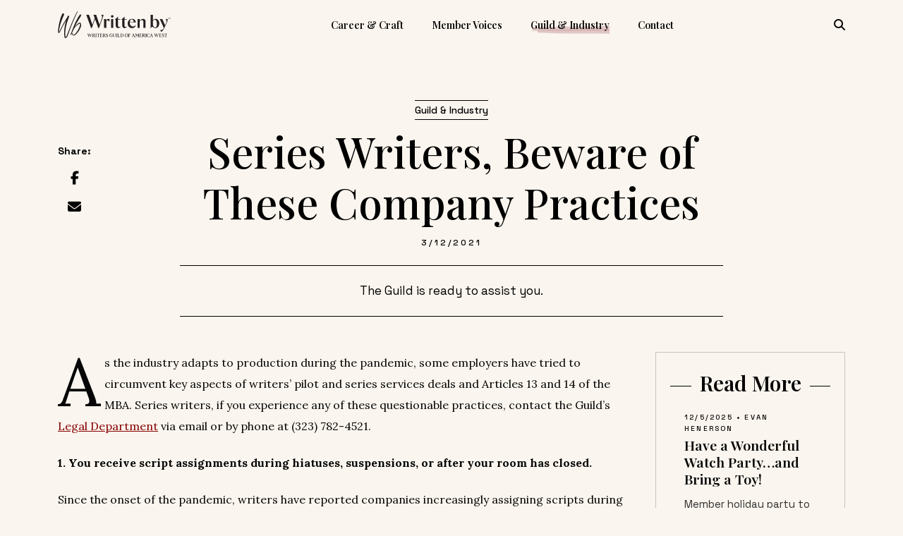

--- FILE ---
content_type: text/html; charset=utf-8
request_url: https://www.writtenby.com/guild-industry/articles/2021/series-writers-beware-of-these-company-practices
body_size: 6811
content:
<!DOCTYPE html>
<html lang="en">
<head>
    <!-- Google tag (gtag.js) -->
<script async src="https://www.googletagmanager.com/gtag/js?id=G-XE5PXQB7B0"></script>
<script>
  window.dataLayer = window.dataLayer || [];
  function gtag(){dataLayer.push(arguments);}
  gtag('js', new Date());
  gtag('config', 'G-XE5PXQB7B0');
</script>
    
	
    
	<title>Series Writers, Beware of These Company Practices</title>
	<meta name="description" content="As the industry adapts to production during the pandemic, some employers have tried to circumvent key aspects of writers&#x2019; pilot and series services deals and Articles 13 and 14 of the MBA.">

    <meta property="og:title" content="Series Writers, Beware of These Company Practices" />
<meta property="og:image" content="https://www.writtenby.com/WrittenByv2/images/Stock-Art/OG-image.jpg" />
<meta property="og:description" content="As the industry adapts to production during the pandemic, some employers have tried to circumvent key aspects of writers&#x2019; pilot and series services deals and Articles 13 and 14 of the MBA." />
<meta property="fb:app_id" content="714194632075288" />

<meta property="og:type" content="article" />
<meta name="twitter:card" content="summary_large_image" />
<meta name="twitter:site" content="@wgawest" />
<meta name="twitter:creator" content="@wgawest" />

	<meta name="viewport" content="width=device-width, initial-scale=1, shrink-to-fit=no">
	<link rel="icon" href="/WrittenByv2/images/fav.png">

	<link rel="stylesheet" type="text/css" href="/WrittenByv2/css/bootstrap.min.css">
	<script src="https://kit.fontawesome.com/518ec66c01.js" crossorigin="anonymous"></script>
	
	<link rel="stylesheet" type="text/css" href="/WrittenByv2/css/owl.carousel.min.css">
	<link rel="stylesheet" type="text/css" href="/WrittenByv2/css/slick.css">
	
	<link rel="stylesheet" type="text/css" href="/WrittenByv2/css/default-edit.css">
	<link rel="stylesheet" type="text/css" href="/WrittenByv2/css/style.css?v=3.1.1">
	<link rel="stylesheet" type="text/css" href="/WrittenByv2/css/responsive.css?v=4.2">
	
    <script type='text/javascript' src='//platform-api.sharethis.com/js/sharethis.js#property=5d9bb099935ad20012b08d2b&amp;product=custom-share-buttons&amp;source=platform' async='async'></script>
	
	<link rel="stylesheet" type="text/css" href="/wga-main/unitegallery/css/unite-gallery.min.css" />
<style>
.gallery-name {
    padding: .5em 0;
}
.gallery-name h3 {
    font-size: 21px;
}
</style>
<link rel="stylesheet" type="text/css" href="/wga-main/unitegallery/themes/default/ug-theme-default.min.css" />
<style>
.gallery-name {
    padding: .5em 0;
}

.gallery-name h3 {
    font-size: 21px;
}
</style>
<link rel="stylesheet" href="/assets/modules/connectedapps/1.0.0.0/formapp/components/411edc1a-9a1c-40e1-97d0-85cbb81b71d6/styles/base.css" media="screen" />
<link rel="stylesheet" href="/assets/modules/connectedapps/1.0.0.0/formapp/components/411edc1a-9a1c-40e1-97d0-85cbb81b71d6/styles/textbox.css" media="screen" />
<link rel="stylesheet" href="/assets/modules/connectedapps/1.0.0.0/formapp/components/411edc1a-9a1c-40e1-97d0-85cbb81b71d6/styles/button.css" media="screen" />
<link rel="stylesheet" href="/assets/modules/connectedapps/1.0.0.0/formapp/components/411edc1a-9a1c-40e1-97d0-85cbb81b71d6/styles/select.css" media="screen" />

	<script type="text/javascript" src="https://cdn.jsdelivr.net/npm/vue@3.2.31/dist/vue.global.prod.js"></script>
<script type="module" src="/admin/api/formappv2/app?pid=def2e44e-36e2-4a97-9c0e-08077a24f6d3&id=9eee29b2-7f32-4092-a468-9fc126b3e2b2&languageid=1033&c=240&1788604785"></script>

</head>
<body>
    <div id="preloader"></div>
    <div class="main-wrap">
    <!-- offcanvas-start -->
<div class="offcanvas-menu">
	<ul class="offmenu" id="menuParent">
		<div class="offcanvas-header-c">
			<a href="#" class="offcanvas-close"><i class="fal fa-times"></i></a>
			<a href="/" class="header-logo">
				<img src="/WrittenByv2/images/WB-tm-logo-white.svg" alt="WrittenBy">
			</a>
			<a href="javascript:void(0)" class="header-search-button">
				<i class="far fa-search"></i>
			</a>
		</div>
		
		<div class="offmenu-inner">
			<div class="mobile-menu">
				<li><a href="/career-craft">Career & Craft</a></li>
				<li><a href="/member-voices">Member Voices</a></li>
				<li><a href="/guild-industry">Guild & Industry</a></li>
				<li><a href="/contact">Contact</a></li>
			</div>
		</div>
	</ul>
</div>
<div class="offcanvas-overlay"></div>
<!-- offcanvas-start-end -->

<!-- header-section -->
<header class="header-section">
	<div class="header-in">
		<div class="container">
			<div class="header-section-inner">
				<a href="javascript:void(0)" class="offcanvas-open d-lg-none">
					<i class="far fa-bars"></i>
				</a>

				<a href="/" class="header-logo">
					<img class="d-lg-block" src="/WrittenByv2/images/WB-tm-logo.svg" alt="WrittenBy">
					<!--<img class="d-lg-none d-lg-block d-none" src="/WrittenByv2/images/mobile-logo.svg" alt="WrittenBy">-->
				</a>

				<div class="main-menu d-lg-block d-none">
					<ul id="main-nav">
						<li class="nav-career"><a href="/career-craft">Career & Craft</a></li>
						<li class="nav-member"><a href="/member-voices">Member Voices</a></li>
						<li class="nav-guild"><a href="/guild-industry">Guild & Industry</a></li>
						<li class="nav-contact"><a href="/contact">Contact</a></li>
					</ul>
				</div>

				<a href="javascript:void(0)" class="header-search-button" aria-label="Search Icon">
					<i class="fas fa-search"></i>
				</a>
			</div>
		</div>
	</div>
</header><!--End header-section -->

<!-- header-search-modal -->
<div class="header-search-modal">
	<div class="container">
		<div class="header-search-modal-inner">
			<a href="/" class="header-logo">
				<img src="/WrittenByv2/images/WB-tm-logo-white.svg" alt="WrittenBy">
			</a>
			<div class="header-search-bss">
				<div class="header-search-bss-m">
					<i class="far fa-search src-i"></i>
					<input id="search-input" type="text" class="input" aria-label="Search Input" placeholder="Enter keyword" value="">
					<a href="javascript:void(0)" class="header-search-modal-close" aria-label="Close Icon">
						<i class="fal fa-times"></i>
					</a>
				</div>
				
			</div>
		</div>
	</div>
</div>
<!-- header-search-modal-end -->
	
    

<input type="hidden" id="publicationDate" value="3/12/2021" />
<input type="hidden" id="itemId" value="d99f0db2-ff0e-4756-91f7-5a2191228881" />



    <style>
    .article-row>.article-main-side>div:first-of-type p:first-of-type:first-letter {
        float: left;
        font-size: 5.9em;
        line-height: 80%;
        padding-top: 0.05em;
        padding-right: .06em;
        text-transform: uppercase;
    }
    </style>


    <!-- hero-no image -->
    <section class="hero-b-section">
    	<div class="hero-b-tran-content-row">
    		<div class="container">
    			<div class="hero-b-tran-content-row-inner">
    				<div class="hero-b-content hero-b-content-blk  py-0">
    					<div class="hero-b-content-main">
    						<p class="tp-h5"><a href=/guild-industry target='_self'>Guild & Industry</a></p>
    						<h1 class="h1">Series Writers, Beware of These Company Practices</h1>
    						<div class="hb-ui-ut author-wrapper d-none">
    							
    							<div class="image d-none">
	                                <img src="" alt="">
                                </div>
                                <h4 class="mb-0"><span class="authorName"></span><span class="publicationDate"></span></h4>
    						</div>
    						<div class="hb-text-content">
    							<p>The Guild is ready to assist you.&#xA;&#xA;&#xA;</p>
    						</div>
    					</div>
    					<div class="share-menu side-share-menu">
    						<p class="h-ttl">Share:</p>
    						<ul>
    							<li><div class="st-custom-button" data-network="facebook"><a href="javascript:void(0)"><i class="fab fa-facebook-f"></i></a></div></li>
    							<li><div class="st-custom-button" data-network="email"><a href="javascript:void(0)"><i class="fa fa-envelope"></i></a></div></li>
    						</ul>
    					</div>
    				</div>
    			</div>
    		</div>
    	</div>
    </section>
    <!-- hero-b-section-end -->
    
    <section class="article-section">
	    <div class="container">
		    <div class="article-section-inner">
			    <div class="article-row">
			        <div class="article-main-side">
		                <div class="blg-in-space">
    <p>As the industry adapts to production during the pandemic, some employers have tried to circumvent key aspects of writers’ pilot and series services deals and Articles 13 and 14 of the MBA. Series writers, if you experience any of these questionable practices, contact the Guild’s <a href="https://secure.wga.org/the-guild/about-us/contact-us/contact?Email=legal" target="_blank">Legal Department</a> via email or by phone at (323) 782-4521.</p>

<p><strong>1. You receive script assignments during hiatuses, suspensions, or after your room has closed.</strong></p>

<p>Since the onset of the pandemic, writers have reported companies increasingly assigning scripts during a hiatus or room suspension, after the writers’ room has closed, or after a writer’s contract term has expired. During these periods, companies sometimes fail to pay writers their weekly compensation. This is the companies’ way of having their cake and eating it too. They get the benefit of your uninterrupted writing services while paying you substantially less than they would if the writers’ room was “officially” open.</p>

<p>While the Legal Department would need to review your contract and analyze the facts of your case, if you’re asked to write outlines or scripts during any of these periods but are not being paid your weekly rate, you may be owed additional compensation for the time you spent writing your script. Under most circumstances, no writing can occur during a hiatus or suspension without the corresponding payment of weekly compensation to all writers in the room.</p>

<p>Similarly, if you are being told the writers’ room is closed or that a term in your employment agreement has expired, but you’re being asked to perform the same kind of services you were when the writers’ room was open, the terms of your weekly series services agreement may nevertheless continue to apply. In these instances, you may be owed additional weekly compensation, even if the company classifies your script writing services as purely “freelance.”</p>

</div><div class="pullquote">
    <img src="/WrittenByv2/images/pullquote-bar.png" class="img01" alt="" />
When negotiating your contracts, make sure that your agent or attorney rejects any language that purports to allow the company to pay you below Guild minimum during post-production.
<img src="/WrittenByv2/images/pullquote-bar.png" class="img02" alt="" />
</div><div class="blg-in-space">
    <p>Finally, even if your scriptwriting services do qualify as freelance employment, please keep in mind that MBA Article 13.B.8. requires payment for each rewrite and polish you deliver.</p>

<p><strong>2. Your overscale compensation has been withheld during production.</strong></p>

<p>COVID-19 has disrupted the entertainment industry and increased the time that it takes to produce a season of television. To save money, and to protect themselves against future COVID-19-related disruptions, some companies are withholding writers’ overscale producer fees even after production has begun or resumed. As a result, mid- and upper-level writers who negotiated for substantial episodic fees prior to the pandemic have been earning scale for weeks on end.</p>

<p>If you’d like guidance as to whether your contract requires a company to pay you the producer portion of your episodic fees once production has started, the Legal Department can assist you.</p>

<p><strong>3. You’ve been paid sub-minimum weekly payments before the room opens or during post-production.</strong></p>

<p>The MBA requires that television writers be paid at least Article 13 or Article 14 weekly compensation for all weeks during which they provide writing services. Despite this, the Guild has witnessed an uptick in instances in which writers are being paid below scale before a writers’ room opens or during post-production.</p>

<p>Writers have reported situations where companies try to get a head start on an upcoming season by asking them to write story outlines or scripts before the room officially opens. These writers are paid script fees but not the corresponding weekly compensation they are owed under their contracts or the MBA. If a company asks you to perform writing services of any kind before your room opens and fails to pay you weekly compensation for your time, the Legal Department may be able to seek unpaid weekly compensation on your behalf for the time you spent working before your room opened, as well as interest for the late payment of that compensation.</p>

<p>Some companies have also tried to undercut writers by paying them below scale during post-production, claiming that the MBA minimums don’t apply. However, if you’ve been hired as a writer, the company shouldn’t be separating writing from production work to underpay you and avoid paying your benefits. Writing and re-writing during post-production are exceedingly common, and you should continue to receive your weeklies even if you only performed minor script editing sometimes done by non-writers (the so-called “(a) through (h)” services—such as cutting for time or adding bridging material as listed in MBA Article 1.C.(1)(a)), because those are writing services when performed by someone hired as a writer. If you were hired as a writer on a series, but you’re being paid less than minimum in post, please contact us. You may be entitled to your full weekly scale payments, plus pension and health contributions on that compensation.</p>

<p>When negotiating your contracts, make sure that your agent or attorney rejects any language that purports to allow the company to pay you below Guild minimum during post-production. If your agreement says that company can pay you less than minimum in post, let us know.</p>

<p><em>(This article originally appeared in the March 12, 2021 issue of the </em>WGAW Connect <em>newsletter)</em></p>

</div>
		                <div class="article-bt-meta-wrap">
		                <!-- helpful -->
	<div class="article-how-action content-row">
		<p class="f-t mb-0">Was this article useful?</p>
		<div class="actions">
			<a href="javascript:void(0);" class="s-action like">
				<div class="icon">
					<i class="fas fa-thumbs-up"></i>
				</div>
				<span class="txt">Yes</span>
			</a>
			<a href="javascript:void(0);" class="s-action dislike">
				<div class="icon">
					<i class="fas fa-thumbs-down"></i>
				</div>
				<span class="txt">No</span>
			</a>
		</div>
	</div>
	<!-- helpful-end -->
		                <!-- tags -->
	                    <div class="article-tags-sd-wrapper content-row">
		                   <p class="ft">Tags:</p>
	                       <div class="article-tags-sd">
		                       
		                       
<div class="article-tags-sd">
        <a href="/all-articles?tagIds=16" data-id="16" class="art-tgs-sd-sngl">advice</a>
        <a href="/all-articles?tagIds=21" data-id="21" class="art-tgs-sd-sngl">contracts</a>
        <a href="/all-articles?tagIds=31" data-id="31" class="art-tgs-sd-sngl">writers rooms</a>
        <a href="/all-articles?tagIds=45" data-id="45" class="art-tgs-sd-sngl">TV writing</a>
</div>

		                   </div>
	                   </div>
	                   <!-- tags-end -->
	                   <!-- share -->
	                   <div class="article-sd-share">
		                  <p class="f-t">Share:</p>
		                  <ul>
			                 <li style="margin-right: 4px;"><div class="st-custom-button" data-network="facebook"><a href="javascript:void(0)"><i class="fab fa-facebook-f"></i></a></div></li>
			                 <li><div class="st-custom-button" data-network="email"><a href="javascript:void(0)"><i class="fa fa-envelope"></i></a></div></li>
		                  </ul>
	                   </div>
	                   <!-- share-end -->
		               </div>
		          </div>
		          
<div class="article-sidebar">

    <div class="article-side-blog-s">
        <div class="bbrs-title">
            <span class="line"></span>
            <h3 class="h3">Read More</h3>
            <span class="line"> </span>
        </div>
        <div class="sidebar-blog-wrap">
            <div class="single-blog">
                    <!-- single-blog -->
                    <div class="single-blog blog-s py-0 pb-2">
                        <div class="blog-content">
                            <div class="blog-title">
                                <p class="b-date-tp">12/5/2025 &#x2022; Evan Henerson</p>
                                <h2 class="b-h2 mb-0">
                                    <a href="/guild-industry/articles/2025/have-a-wonderful-watch-party-and-bring-a-toy">
                                        Have a Wonderful Watch Party&#x2026;and Bring a Toy!
                                    </a>
                                </h2>
                            </div>
                            <div class="blog-main">
                                <p>Member holiday party to include a screening of <em>It&#x2019;s a Wonderful Life</em> and a toy drive.</p>
                            </div>
                        </div>
                    </div>
                    <!-- single-blog-end -->
                    <!-- single-blog -->
                    <div class="single-blog blog-s py-0 pb-2">
                        <div class="blog-content">
                            <div class="blog-title">
                                <p class="b-date-tp">10/28/2025 &#x2022; Evan Henerson</p>
                                <h2 class="b-h2 mb-0">
                                    <a href="/guild-industry/articles/2025/taking-it-to-the-streets">
                                        Taking It to the Streets
                                    </a>
                                </h2>
                            </div>
                            <div class="blog-main">
                                <p>WGAW members turn out in force at multiple No Kings rallies across L.A.</p>
                            </div>
                        </div>
                    </div>
                    <!-- single-blog-end -->
                    <!-- single-blog -->
                    <div class="single-blog blog-s py-0 pb-2">
                        <div class="blog-content">
                            <div class="blog-title">
                                <p class="b-date-tp">9/9/2025 &#x2022; Robert Fulton</p>
                                <h2 class="b-h2 mb-0">
                                    <a href="/guild-industry/articles/2025/more-than-a-safety-net">
                                        More Than a Safety Net
                                    </a>
                                </h2>
                            </div>
                            <div class="blog-main">
                                <p>Guild&#x27;s financial wellness panel highlights how writers are finding more than emergency financial support at the Entertainment Community Fund.</p>
                            </div>
                        </div>
                    </div>
                    <!-- single-blog-end -->
                    <!-- single-blog -->
                    <div class="single-blog blog-s py-0 pb-2">
                        <div class="blog-content">
                            <div class="blog-title">
                                <p class="b-date-tp">8/1/2025 &#x2022; Evan Henerson</p>
                                <h2 class="b-h2 mb-0">
                                    <a href="/guild-industry/articles/2025/a-victory-for-production-in-california">
                                        A Victory for Production in California
                                    </a>
                                </h2>
                            </div>
                            <div class="blog-main">
                                <p>Guild PAC members, leaders laud the increase in state tax credit.</p>
                            </div>
                        </div>
                    </div>
                    <!-- single-blog-end -->
            </div>
        </div>
    </div>
</div>

               </div>
            </div>
        </div>
    </section>

	<!-- footer-section -->
<footer class="footer-section">
	<img src="/WrittenByv2/images/footer-top-border.png" alt="" class="footer-top-border">
	<div class="footer-section-inner">

		<!-- footer-top -->
		<div class="footer-top">
			<div class="container">
				<div class="footer-top-inner">
					<div class="footer-column1">
						<h4>Contact Us</h4>
						<ul class="footer-c-menu">
							<li>
								<a href="tel:(800) 548-4532">
									<div class="icon">
										<i class="fas fa-phone-alt"></i>
									</div>
									<span class="txt">(800) 548-4532</span>
								</a>
							</li>
							<li>
								<a href="/contact">
									<div class="icon">
										<i class="fas fa-envelope"></i>
									</div>
									<span class="txt"><span class="underline">Written by</span></span>
								</a>
							</li>
							<li>
								<a href="#">
									<div class="icon">
										<i class="fas fa-box-open"></i>
									</div>
									<span class="txt">7000 W. 3rd St., Los Angeles, CA 90048</span>
								</a>
							</li>
						</ul>
					</div>

					<div class="footer-column2">
						<h4>Socials</h4>
						<ul class="footer-social-menu">
							<div class="social-menu social-menu--white">
								<ul>
									
									<li><a href="https://www.facebook.com/WGAWest/" target="_blank"><i class="fab fa-facebook-f"><span class="sr-only">Facebook</span></i></a></li>
									<li><a href="https://www.instagram.com/writersguildwest" target="_blank"><i class="fab fa-instagram"><span class="sr-only">Instagram</span></i></a></li>
									<li><a href="https://www.youtube.com/wgadotorg" target="_blank"><i class="fa-brands fa-youtube"><span class="sr-only">youtube</span></i></a></li>
									<li><a href="https://www.threads.net/@writersguildwest" target="_blank"><i class="fa-brands fa-threads"><span class="sr-only">Threads</span></i></a></li>
									<li><a href="https://www.tiktok.com/@wgawest" target="_blank"><i class="fa-brands fa-tiktok"><span class="sr-only">Facebook</span></i></a></li>
								</ul>
							</div>
						</ul>
					</div>

					<div class="footer-column3">
						<div class="fc3-btns">
							<a href="/all-articles" class="default-button default-button--white-bordered button">
								<span class="txt">All Articles</span>
								<img src="/WrittenByv2/images/arrow-right.svg" alt="" class="arr-right">
							</a>
							<a href="/magazine-archives" class="default-button default-button--white-bordered button">
								<span class="txt">Magazine</span>
								<img src="/WrittenByv2/images/arrow-right.svg" alt="" class="arr-right">
							</a>
							<a href="#" class="default-button default-button--white-bordered button" data-bs-toggle="modal" data-bs-target="#NewsletterModal">
								<span class="txt">Subscribe</span>
								<img src="/WrittenByv2/images/arrow-right.svg" alt="" class="arr-right">
							</a>
							
						</div>
					</div>
				</div>
			</div>
		</div>
		<!-- footer-top-end -->


		<!-- footer-bottom -->
		<div class="footer-bottom">
			<div class="container">
				<div class="footer-bottom-inner">
					<p class="copy-right">&copy; <script>document.write(/\d{4}/.exec(Date())[0])</script> Writers Guild of America West. All Rights Reserved.</p>
					<a href="http://www.wga.org" target="_blank">
						<img src="/WrittenByv2/images/asset1.svg" alt="WGAW" style="width:230px">
					</a>
				</div>
			</div>
		</div>
		<!-- footer-bottom-end -->

	</div>
</footer><!--End footer-section -->
	</div>
	
<!-- Modal -->
<div class="modal fade" id="NewsletterModal" tabindex="-1"  aria-hidden="true">
  <div class="modal-dialog modal-dialog-centered modal-xl">
    <div class="modal-content">
      <div class="modal-body">
          <button type="button" class="btn-close" data-bs-dismiss="modal" aria-label="Close"></button>
        <div id="c__formApp9eee29b2" class="cms-form-app cms-form-app-9eee29b2"></div>
      </div>
    </div>
  </div>
</div>

	
	<!-- js -->
	<script src="/WrittenByv2/js/jquery-3.6.0.min.js"></script>
	<script src="/WrittenByv2/js/bootstrap.bundle.min.js"></script>
	<!-- plugin's -->
	<script src="/WrittenByv2/js/jquery.scrollUp.min.js"></script>
	<script src="/WrittenByv2/js/owl.carousel.min.js"></script>
	<script src="/WrittenByv2/js/slick.min.js"></script>
	<!-- custom-js -->
	<script src="/WrittenByv2/js/main.js?v=1.2"></script>
	<!-- End All Js -->
	
<script type="text/javascript" src="/writtenbyv2/js/articletracking.min.js"></script>

<script>
    $(document).ready(function(){
       let publicationDate = $("#publicationDate").val();
       let authorName = $(".authorData").attr("data-name");
       let authorImage =$(".authorData").attr("data-image");
       
       if (authorName){
         $("span.authorName").text(authorName + " • ");
       }
       if (authorImage){
           $(".author-wrapper .image > img").attr("src", authorImage);
           $(".author-wrapper .image").removeClass("d-none");
       }
       else{
           $(".author-wrapper .image").addClass("d-none");
       }
       $("span.publicationDate").text(publicationDate);
       $(".author-wrapper").removeClass("d-none");
    });
</script>

	<script type="text/javascript" src="/wga-main/unitegallery/js/unitegallery.min.js"></script>
<script type="text/javascript" src="/wga-main/unitegallery/themes/default/ug-theme-default.min.js"></script>
<script type="text/javascript">
jQuery(document).ready(function () {
    console.log("Document ready. Starting gallery setup.");
    let api;

    function initializeGallery(scaleMode) {
        console.log("Initializing gallery with scaleMode:", scaleMode);

        try {
            api = jQuery("#gallery").unitegallery({
                theme_navigation_type: "arrows",
                theme_text_align: "center",
                lightbox_textpanel_enable_description: true,
                slider_scale_mode: scaleMode
            });

            console.log("Gallery initialized. API object:", api);
        } catch (error) {
            console.error("Error during gallery initialization:", error);
        }
    }

    function updateGalleryForDeviceSize() {
        try {
            const windowWidth = jQuery(window).width();
            const scaleMode = windowWidth <= 480 ? "fill" : "down";

            console.log("Updating gallery for device size. Width:", windowWidth, "Scale mode:", scaleMode);

            if (api && typeof api.destroy === "function") {
                console.log("Destroying existing gallery instance.");
                api.destroy();
            }

            initializeGallery(scaleMode);
        } catch (error) {
            console.error("Error updating gallery for device size:", error);
        }
    }

    console.log("Setting up resize event.");
    jQuery(window).resize(updateGalleryForDeviceSize);

    console.log("Initial call to update gallery for device size.");
    updateGalleryForDeviceSize();
});

</script>
<script type="text/javascript" src="/writtenbyv2/js/articlerating.min.js"></script>


</body>
</html>

--- FILE ---
content_type: text/css
request_url: https://www.writtenby.com/WrittenByv2/css/default-edit.css
body_size: 1022
content:
/* buttons */
.default-button {
    padding: 11px 21px;
    border: 1px solid transparent;
    font-size: 14px;
    font-weight: 700;
    background: #000;
    color: #fff !important;
    display: inline-flex;
    align-items: center;
    justify-content: center;
    text-align: center;
    transition: 0.3s;
    filter: drop-shadow(16px 16px 27px rgba(131, 98, 52, 0.35));
}

.default-button:hover {
    background: rgb(29, 29, 29);
}

.default-button .arr-right {
    margin-left: 10px;
    transition: transform 500ms cubic-bezier(0.375, 0.880, 0.505, 0.910);
}

.default-button:hover .arr-right {
    transform: translate(5px, 0);
}


.default-button.default-button--white-bordered {
    background: transparent;
    border-color: #fff;
    filter: none;
}

.default-button.default-button--white {
    background: #fff;
    border-color: #fff;
    color: #000 !important;
}

/* buttons-end */

/* small-tools */
.op-0-5 {
    opacity: 0.5;
}

.underline {
    text-decoration: underline !important;
}

.h-initial {
    height: initial !important;
}

.space-nowrap {
    white-space: nowrap;
}

.hidden-scroll {
    overflow-y: auto !important;
    -ms-overflow-style: none !important;
    /* IE and Edge */
    scrollbar-width: none !important;
    /* Firefox */
}

.hidden-scroll::-webkit-scrollbar {
    display: none !important;
}

.pseudo-before-none::before {
    display: none !important;
}

.pseudo-after-none::after {
    display: none !important;
}

.pseudo-none::before,
.pseudo-none::after {
    display: none !important;
}



.flip {
    transform: rotateY(180deg);
}

.flip-x {
    transform: rotateX(180deg);
}

.rotate1_8 {
    transform: rotate(45deg) !important;
}

.rotate2_8 {
    transform: rotate(90deg) !important;
}

.rotate3_8 {
    transform: rotate(135deg) !important;
}

.rotate4_8 {
    transform: rotate(180deg) !important;
}

.rotate5_8 {
    transform: rotate(225deg) !important;
}

.rotate6_8 {
    transform: rotate(270deg) !important;
}

.rotate7_8 {
    transform: rotate(315deg) !important;
}

.rotate8_8 {
    transform: rotate(360deg) !important;
}


/* bg */
.bg-theme1 {
    background: var(--theme__color1) !important;
}

.bg-theme2 {
    background: var(--theme__color2) !important;
}

.bg-theme3 {
    background: var(--theme__color3) !important;
}

.bg-theme4 {
    background: var(--theme__color4) !important;
}

/* hover--bg */
.hover-bg-theme1:hover {
    background: var(--theme__color1) !important;
}

.hover-bg-theme2:hover {
    background: var(--theme__color2) !important;
}

.hover-bg-theme3:hover {
    background: var(--theme__color3) !important;
}

.hover-bg-theme4:hover {
    background: var(--theme__color4) !important;
}


/* fonts */
.font1 {
    font-family: var(--font1);
}

.font2 {
    font-family: var(--font2);
}

.font3 {
    font-family: var(--font3);
}

.font4 {
    font-family: var(--font4);
}


/* text-color */
.color-white {
    color: #fff !important;
}

.color-text {
    color: var(--text__color1) !important;
}

.color-theme1 {
    color: var(--theme__color1) !important;
}

.color-theme2 {
    color: var(--theme__color2) !important;
}

.color-theme3 {
    color: var(--theme__color3) !important;
}

.color-theme4 {
    color: var(--theme__color4) !important;
}

.color-light-grey {
    color: var(--light__grey) !important;
}


/* text-align */
.text-left {
    text-align: left !important;
}

.text-right {
    text-align: right !important;
}

.text-center {
    text-align: center !important;
}

.text-justified {
    text-align: justify !important;
}


/* font-weights */
.fw-300 {
    font-weight: 300 !important;
}

.fw-400 {
    font-weight: 400 !important;
}

.fw-500 {
    font-weight: 500 !important;
}

.fw-600 {
    font-weight: 600 !important;
}

.fw-700 {
    font-weight: 700 !important;
}

.fw-800 {
    font-weight: 800 !important;
}



/* nice-select-edit */
.nice-select {
    height: initial;
    min-height: initial;
    line-height: 1;
    padding: 0 20px 0 0;
    float: none;
    display: inline-block;
    border: none;
}

.nice-select:after {
    margin-top: -2px;
}

.nice-select .list .option,
.nice-select.open .list .option {
    font-size: 16px;
    line-height: initial;
    min-height: initial;
    padding: 13px 15px;
    min-width: 50px;
}

.nice-select .option.selected {
    font-weight: inherit;
}

.nice-select .list {
    border-radius: 2px;
    min-width: 100%;
}

@media (max-width: 767px) {

    .nice-select .list .option,
    .nice-select.open .list .option {
        font-size: 16px;
        line-height: initial;
        min-height: initial;
        padding: 8px 12px;
        min-width: 50px;
    }
}





/* important */
#scrollUp {
    background-image: url("/WrittenByv2/images/top.png");
    bottom: 20px;
    right: 20px;
    width: 38px;
    /* Width of image */
    height: 38px;
    /* Height of image */
    color: transparent;
}

--- FILE ---
content_type: text/css
request_url: https://www.writtenby.com/WrittenByv2/css/style.css?v=3.1.1
body_size: 8391
content:
@import url('https://fonts.googleapis.com/css2?family=Lora:ital,wght@0,400;0,500;0,600;0,700;1,400;1,500;1,600;1,700&family=Playfair+Display:wght@400;500;600;700;800&family=Space+Grotesk:wght@300;400;500;600;700&display=swap');

:root {
    --theme__color1: #fff;
    --theme__color2: #1D599E;
    --light__grey: #888888;
    --soft-gray: #817e7b;
    --background: #FAF5EE;
    --border: 1px solid #C4C4C4;
    --link__color: #860101 !important;
    --playFairDisplay: 'Playfair Display', serif;
    --spaceGrotesk: 'Space Grotesk', sans-serif;
    --lora: 'Lora', serif;
}



*,
::before,
::after {
    box-sizing: border-box;
}



.sr-only {
    position: absolute;
    left: -10000px;
    top: auto;
    width: 1px;
    height: 1px;
    overflow: hidden;
}

body {
    font-size: 16px;
    line-height: 1.6;
    background-color: #FAF5EE;
    color: #070707;
    overflow-x: hidden;
    word-wrap: break-word;
    word-break: normal;
    font-weight: 400;
    -webkit-font-smoothing: antialiased;
    font-family: var(--spaceGrotesk);
}

a,
a:active,
a:focus,
a:active,
a:hover {
    text-decoration: none !important;
    color: inherit;
}

input {
    -ms-box-sizing: border-box;
    box-sizing: border-box;
}

a:hover,
a:focus,
input:focus,
input:hover,
select:focus,
select:hover,
select:active,
textarea:focus,
textarea:hover,
button:focus {
    outline: none;
}

::placeholder {
    opacity: 1;
}

:focus::placeholder {
    opacity: 0 !important;
}

table {
    border-collapse: separate;
    border-spacing: 0;
    table-layout: fixed;
    margin-top: 20px !important;
    margin-bottom: 40px !important;
    /* Prevents HTML tables from becoming too wide */
    width: 100%;
}

table {
    
}

img {
    -ms-interpolation-mode: bicubic;
    border: 0;
    height: auto;
    max-width: 100%;
    vertical-align: middle;
}

iframe {
    width: 100%;
}

h1,
h2,
h3,
h4,
h5,
h6,
.h1,
.h2,
.h3,
.h4,
.h5,
.h6 {
    font-weight: 700;
    font-family: var(--playFairDisplay);
}

.h1 {
    font-size: 61px;
}

.h2 {
    font-size: 47px;
}

.h4 {
    font-size: 25px;
    margin: 0 0 23px;
}

ul {
    margin: 0;
    padding: 0;
    list-style: none;
}

p {
    margin-bottom: 15px;
}

p:last-child {
    margin: 0;
}

.main-wrap {
    width: 100%;
    overflow: hidden;
}

@media (min-width: 1400px) {
    .container {
        max-width: 1286px;
    }
}




/* header */
.header-section {
    position: relative;
    top: 0;
    left: 0;
    width: 100%;
    z-index: 100;
}

.header-in {
    padding: 21px 0;
}

.header-section-inner {
    display: flex;
    justify-content: space-between;
    align-items: center;
}

/* @dev2 css here */
.header-absolute {
    position: absolute;
    top: 0px;
    left: 0px;
    width: 100%;
    height: auto;
    z-index: 14;
}

.header-whiteText .main-menu>ul>li>a {
    color: #FAF5EE;
}

.header-whiteText .header-search-button {
    display: flex;
    font-size: 16px;
    color: #FAF5EE;
}

/* @dev2 css here--end */


.header-logo {
    width: 206px;
    display: block;
}

.header-logo img {}

.main-menu {}

.main-menu>ul {
    display: flex;
    align-items: center;
}

.main-menu>ul>li {
    margin-right: 52px;
}

.main-menu>ul>li:last-child {
    margin-right: 0;
}

.main-menu>ul>li>a {
    font-size: 16px;
    font-weight: 600;
    transition: 0.3s;
    position: relative;
    z-index: 2;
    font-family: var(--playFairDisplay);
}

.main-menu>ul>li>a:hover {
    opacity: 0.6;
}

.main-menu>ul>li>a>.active-shape {
    position: absolute;
    bottom: -2px;
    left: 50%;
    transform: translate(-50%, 0);
    z-index: -1;
    opacity: 0;
}

.main-menu>ul>li>a.active>.active-shape {
    opacity: 1;
}

.main-menu .nav-career.active {
    background: url('/writtenbyv2/images/menu-active-shape.svg') no-repeat;
    background-size: 114px 11px;
    background-position: 0 14px;
}

.main-menu .nav-member.active {
    background: url('/writtenbyv2/images/menu-active-shape-theme2.svg') no-repeat;
    background-size: 114px 11px;
    background-position: 0 14px;
}

.main-menu .nav-guild.active {
    background: url('/writtenbyv2/images/menu-active-shape-theme3.svg') no-repeat;
    background-size: 123px 11px;
    background-position: 0 14px;
}

.main-menu .nav-contact.active {
    background: url('/writtenbyv2/images/menu-active-shape-theme4.svg') no-repeat;
    background-size: 57px 11px;
    background-position: 0 14px;
}

.header-search-button {
    display: flex;
    font-size: 16px;
}

/* header-end */


.pagination {
    justify-content: center;
    margin-top: 1em;
}

.pagination .cms-page-current {
    background-color: #000;
    color: #fff;
    display: inline-block;
    margin: 4px;
    padding: 7px 8px;
    border: 1px solid #000;
    font-size: 14px;
    font-weight: 700;
    font-family: var(--spaceGrotesk);
    transition: 0.3s;
}

.pagination a {
    margin: 4px;
    padding: 7px 8px;
    border: 1px solid #000;
    font-size: 14px;
    font-weight: 700;
    font-family: var(--spaceGrotesk);
    transition: 0.3s;
}

.pagination a:hover {
    background-color: #000;
    color: #fff;
}

/* ---header-search-modal--- */
.header-search-modal {
    padding: 21px 0;
    background: #292828;
    color: #fff;
    position: fixed;
    top: 0;
    left: 0;
    width: 100%;
    z-index: 1000;
    transform: translate(0, -100%);
    transition: 600ms cubic-bezier(0.375, 0.880, 0.505, 0.910);
}

.header-search-modal.active {
    transform: translate(0, 0%);
}

.header-search-modal-inner {
    display: flex;
    justify-content: space-between;
    align-items: flex-start;
}

.header-search-modal-inner .header-logo {}

.header-search-bss {
    padding: 4px 0 0;
    width: 920px;
}

.header-search-bss-m {
    position: relative;
    display: flex;
    align-items: center;
}

.header-search-bss-m .src-i {
    font-size: 18px;
    position: absolute;
    top: 10px;
    left: -32px;
}

.header-search-bss-m .input {
    font-size: 24px;
    padding: 0;
    line-height: 1;
    font-weight: 500;
    border: none;
    border-bottom: 1px solid #fff;
    background: transparent;
    color: #fff;
    width: 100%;
    font-family: var(--playFairDisplay);
}

.header-search-bss-result-wrapper {
    margin: 18px 0 0;
    height: 343px;
    overflow: auto;
}

.header-search-bss-result-g {}

.header-search-bss-result-single {
    padding: 6px 14px 11px;
    font-size: 20px;
    font-weight: 500;
    font-family: var(--playFairDisplay);
}

.header-search-bss-result-single:nth-child(odd) {
    background: #343333;
}


.header-ss-search-wrapper {
    width: 70%;
}

.header-ss-search {}

.header-ss-search .input-outer {
    position: relative;
    width: 100%;
}

.header-ss-search .input-outer .sr-i {
    position: absolute;
    top: 50%;
    left: 26px;
    font-size: 20px;
    transform: translate(-50%, -50%);
}

.header-ss-search .input-outer .input {
    padding: 4px 60px;
    height: 48px;
    font-size: 16px;
    background: transparent;
    border: 1px solid #000;
    line-height: 1.3;
    font-weight: 400;
    width: 100%;
}

.header-ss-search .input-outer .close-btn {
    font-size: 23px;
    position: absolute;
    top: 50%;
    right: 0px;
    transform: translate(-50%, -50%);
    color: #9D9D9D;
}

/* ---header-search-modal---end */



/* ---offcanvas-css--- */
.offcanvas-header-c {
    padding: 20px;
    display: flex;
    justify-content: space-between;
    align-items: center;
}

.offcanvas-header-c .header-search-button {
    color: #fff;
}

.offcanvas-open {
    font-size: 22px;
    transition: 0.3s;
}

.offcanvas-open:hover {
    color: #97A3AE;
}

.offcanvas-close {
    font-size: 22px;
    transition: 0.3s;
    color: #fff;
}

.offcanvas-close:hover {
    color: #97A3AE;
}

.offcanvas-menu {
    position: fixed;
    height: 100%;
    width: 100%;
    top: 0;
    left: 0;
    z-index: 1000;
    transform: translateX(-105%);
    transition: 600ms cubic-bezier(0.375, 0.880, 0.505, 0.910);
}

.offcanvas-menu.active {
    transform: translate(0);
}

.offmenu-inner {
    padding: 40px 0 40px;
}

.offcanvas-menu .offmenu {
    width: 100%;
    z-index: 5;
    position: relative;
    background: #292828;
    height: 100%;
    overflow: auto;
    -ms-overflow-style: none;
    /* IE and Edge */
    scrollbar-width: none;
    /* Firefox */
}

.offcanvas-menu .offmenu :-webkit-scrollbar {
    display: none;
}

.mobile-menu li a {
    display: block;
    text-align: center;
    font-size: 24px;
    font-weight: 600;
    font-family: var(--playFairDisplay);
    color: var(--theme__color1);
    padding: 20px 10px;
}

.offcanvas-overlay {
    position: fixed;
    top: 0;
    left: 0;
    height: 100%;
    width: 100%;
    background: rgba(0, 0, 0, 0.178);
    z-index: 2;
    transform: 0;
    z-index: 900;
    opacity: 0;
    visibility: hidden;
    transition: 0.3s;
}

.offcanvas-overlay.active {
    opacity: 1;
    visibility: visible;
}

/* ---offcanvas-css-end---*/

/* --preloader-- */
#preloader {
    position: fixed;
    top: 0;
    left: 0;
    right: 0;
    bottom: 0;
    z-index: 9999;
    overflow: hidden;
    background: #fff;
}

#preloader:before {
    content: "";
    position: fixed;
    top: calc(50% - 30px);
    left: calc(50% - 30px);
    border: 6px solid #000;
    border-top-color: #e2eefd;
    border-radius: 50%;
    width: 60px;
    height: 60px;
    -webkit-animation: animate-preloader 1s linear infinite;
    animation: animate-preloader 1s linear infinite;
}

@-webkit-keyframes animate-preloader {
    0% {
        transform: rotate(0deg);
    }

    100% {
        transform: rotate(360deg);
    }
}

@keyframes animate-preloader {
    0% {
        transform: rotate(0deg);
    }

    100% {
        transform: rotate(360deg);
    }
}

/* --preloader-end-- */


/* ---hero-section--- */
.hero-section {
    padding: 15px 0 0;
    position: relative;
    z-index: 5;
}

.hero-shape1 {
    position: absolute;
    bottom: 40px;
    left: -100px;
    z-index: -1;
}

.richcontent a {
    color: var(--link__color);
    text-decoration: underline !important;
}

.hero-section-inner {}

.hero-blog-share {
    height: 70px;
    margin: 12px 0 0;
    background: url('/writtenbyv2/images/hero-social-bg.png') no-repeat center center/contain;
    display: flex;
    align-items: center;
    justify-content: center;
}

.hero-overlay {
    position: absolute;
    left: 0;
    right: 0;
    top: 0;
    bottom: 0;
}

.overlay-link {
    position: absolute;
    left: 0;
    top: 0;
    width: 100%;
    height: 100%;
    z-index: 5;
}

.social-menu {}

.social-menu ul {
    display: flex;
    align-items: center;
}

.social-menu ul li {
    margin-right: 19px;
}

.social-menu ul li:last-child {
    margin-right: 0;
}

.social-menu ul li a {
    height: 26px;
    width: 26px;
    font-size: 14px;
    display: flex;
    align-items: center;
    justify-content: center;
    text-align: center;
    background: #000;
    color: #fff;
    border: 1px solid #000;
    border-radius: 50%;
    transition: 0.3s;
}

.social-menu ul li a:hover {
    background: transparent;
    color: #000;
}

.social-menu.social-menu--white ul li a {
    background: #fff;
    border-color: #fff;
    color: #111112;
}

.social-menu.social-menu--white ul li a:hover {
    background: transparent;
    color: #fff;
}

/* @dev2 css here */
.hero-c-section.hero-whiteText {
    padding-top: 85px;
    background-repeat: no-repeat;
    background-size: cover;
    background-position: center;
}

.hero-whiteText .hero-b-content-main .tp-h5 {
    border-color: #FAF5EE;
    color: #FAF5EE;
}

.hero-whiteText .hero-b-content-main .h1 {
    color: #FAF5EE;
}

.hero-whiteText .hero-b-content-main .hb-ui-ut h4 {
    color: #FAF5EE;
}

.hero-whiteText .hb-text-content {
    border-color: #FAF5EE !important;
}

.hero-whiteText .hb-text-content p {
    color: #FAF5EE;
}

.hero-whiteText .share-menu .h-ttl {
    color: #FAF5EE;
}



.hero-c-section .share-menu ul li a {
    color: #FAF5EE;
}


.see-podcasts {
    margin-top: 2em;
    padding-top: 1em;
    position: relative;
}

.see-podcasts .sdkw-more-button .arr {
    margin: auto !important;
}


/* @dev2 css here----end */


/* ---hero-section---end */



/* ---blog-box-section--- */
.blog-box-section {
    position: relative;
    z-index: 1;
}

.blog-box-body-shape1 {
    position: absolute;
    right: -100px;
    top: 600px;
    z-index: -1;
}

.blog-box-section.blog-box-section--spaces2 {
    padding: 43px 0 80px;
}


.box-blog-title {
    margin: 0 0 14px;
}

.blog-search-title {
    font-size: 20px;
    font-weight: bold;
}

.blog-main-search {
    color: var(--soft-gray);
}

.blog-main-search .url {
    font-size: 12px;
    margin-bottom: 10px;
}

.blog-box-section-inner {
    display: flex;
}

.blog-box-left-side {
    padding: 37px;
    width: 75%;
    border: var(--border);
}

.blog-box-right-side {
    width: 25%;
    border: var(--border);
    border-left: none;
}

.blog-box-left-side .single-blog {
    margin-bottom: 37px;
}

.blog-box-left-side .single-blog:last-child {
    margin-bottom: 0;
}

.single-blog {}

.single-blog .row-l {
    display: flex;
    justify-content: center;
}

.single-blog .row-l .image {
    width: 348px;
    height: 329px;
    flex-shrink: 0;
    filter: drop-shadow(16px 16px 27px rgba(131, 98, 52, 0.35));
}

.single-blog .row-l .image img {
    height: 100%;
    width: 100%;
    object-fit: cover;
    object-position: center;
}

.single-blog .blog-content {
    padding: 0 0 0 38px;
    width: 100%;
}

.single-blog.blog-bg-filled .blog-content {
    padding-top: 40px;
    padding-right: 40px;
    padding-bottom: 40px;
}

.single-blog .blog-title {
    margin: 0 0 20px;
}

.single-blog .tp-bdg {
    padding: 3px 0 3px;
    margin: 0 0 26px;
    font-size: 14px;
    font-weight: 500;
    border-top: 1px solid #000;
    border-bottom: 1px solid #000;
    width: max-content;
}

.single-blog.blog-bg-filled .tp-bdg {
    border-color: #fff;
}

.single-blog .blog-title .b-h2 {
    font-size: 35px;
    margin: 0 0 10px;
    line-height: 1.25;
    font-weight: 600;
}

.single-blog.hero-blog .blog-title .b-h2 {
    font-size: 61px;
}

.single-blog .blog-title .b-date {
    font-size: 12px;
    margin: 0;
    letter-spacing: 2.8px;
    font-weight: 500;
    font-family: var(--spaceGrotesk);
    text-transform: uppercase;
}

.single-blog .blog-title .b-date-tp {
    font-size: 10px;
    margin: 0 0 3px;
    letter-spacing: 2.2px;
    font-weight: 500;
    font-family: var(--spaceGrotesk);
    text-transform: uppercase;
}

.hero-b-content-main.hero-index .blog-main {
    border-top: solid 1px #000;
    border-bottom: solid 1px #000;
    margin-top: 1em;
    padding: 1em;
    width: 80%;
}

.homepage .single-blog.hero-blog .blog-main p {
    border-top: solid 1px #000;
    border-bottom: solid 1px #000;
    margin: 1em auto;
    padding: 1em;
    width: 80%;
}

.homepage .single-blog.hero-blog.hero-blog--linear .blog-main p {
    width: 100%;
}

.homepage .hero-blog-content {
    margin-bottom: 2em;
}

.single-blog .blog-main p {
    font-size: 15px;
    color: #333;
}

.single-blog .color-white p {
    color: #fff;
}

.single-blog .blog-main .bottom-buttons {
    padding: 6px 0 0;
}

.single-blog .bottom-buttons .button {}

/* hero-blog */
.single-blog.hero-blog .blog-main p {
    font-size: 20px;
    opacity: 1;
    font-weight: 500;
}

.h-blog-image {
    width: 100%;
    filter: drop-shadow(16px 16px 27px rgba(131, 98, 52, 0.35));
    height: 490px;
}

.h-blog-image img {
    width: 100%;
    height: 100%;
    object-fit: cover;
    object-position: center;
}

.hero-blog-content {
    padding: 24px 0 0;
    text-align: center;
}

.hero-blog--linear {
    margin: 0 0 80px;
    display: flex;
    align-items: flex-start;
}

.hero-blog--linear .h-blog-image {
    height: 609px;
    width: 48.5%;
    flex-shrink: 0;
}

.hero-blog--linear .hero-blog-content {
    padding: 0 0 0 40px;
    text-align: left;
}

/* hero-blog-end */

/* blog-m */
.single-blog.blog-m .row-l .image {
    width: 462px;
    height: 438px;
}

/* blog-m-end */

/* blog-s */
.single-blog.blog-s {
    padding: 40px;
}

.single-blog.blog-s .blog-title .b-h2 {
    font-size: 19.5px;
}

.single-blog.blog-s .blog-content {
    padding: 0;
}

/*
.blg-in-fluid-img .image-caption {
    border: var(--border);
    border-bottom: none;
    padding: 9px 0;
    text-align: center;
}

.blg-in-fluid-img .image-credit {
    border: var(--border);
    border-top: none;
    font-family: var(--spaceGrotesk);
    font-size: 14px;
    padding: 9px;
}*/
.blg-in-fluid-img .image-caption {
    text-align: center;
}

.blg-in-fluid-img .image-credit {
    font-family: var(--spaceGrotesk);
    font-size: 14px;
}


@media (min-width:769px) {
    .twitter-tweet {
        float: left;
        padding-right: 20px;
    }

    .blg-in-space {
        clear: both;
    }
}

.image-right-caption {
    float: right;
    font-family: var(--spaceGrotesk);
    padding-left: 15px;
    padding-top: 10px;
    padding-bottom: 15px;
}

.image-left-caption {
    float: left;
    font-family: var(--spaceGrotesk);
    padding-right: 15px;
    padding-top: 10px;
    padding-bottom: 15px;
}

.image-left-caption span,
.image-right-caption span {
    font-size: 13px;
    line-height: 18px;
    display: block;
    margin-top: 10px;
}

.image-right-caption img,
.image-left-caption img {
    width: 100% !important;
}



.img-align-right {
    color: #666;
    float: right;
    margin-left: 20px;
    margin-bottom: 20px;
}

.img-align-left {
    color: #666;
    float: left;
    margin-right: 20px;
    margin-bottom: 20px;
}


.sdkw-more-button {
    font-size: 14px;
    padding: 13px 20px 0;
    font-weight: 500;
    display: inline-flex;
    flex-direction: column;
    text-align: center;
    background: var(--background);
    position: absolute;
    bottom: -6px;
    left: 50%;
    transform: translate(-50%, 0);
}

.blog-box-right-side {
    position: relative;
}

.bbrs-title {
    padding: 40px 40px 30px;
    display: flex;
    align-items: center;
}

.bbrs-title .line {
    height: 1px;
    background: #000;
    flex-grow: 1;
}

.bbrs-title h3 {
    font-size: 36px;
    padding: 0 13px;
    font-weight: 600;
    text-align: center;
}

.sidebar-blog-wrap {}

.sidebar-blog-wrap .single-blog {
    margin: 0 0 37px;
}

.sidebar-blog-wrap .single-blog:last-child {
    padding-bottom: 10px;
}

.sidebar-blog-wrap.sidebar-blog-wrap--align2 .single-blog {
    border-bottom: var(--border);
    min-height: 300px;
    margin-bottom: 0;
}

.sidebar-blog-wrap.sidebar-blog-wrap--align2 .single-blog:last-child {
    border-bottom: none;
}

.sdkw-more-button .arr {
    margin: 1px 0 0;
    width: 82px;
}

.search-filter-menu ul {
    display: block;
    align-items: center;
    margin-left: 0;
    padding-left: 0;
    padding-bottom: 12px;
    width: 100%;
}

.search-filter-menu ul li {
    display: block;
    margin-bottom: 5px;
}

.search-filter-menu ul li a {
    padding: 0;
}

.search-filter-wrapper {
    border: var(--border);
    margin-top: 9em;
    padding: 1em;
}

.search-filter-wrapper h4 {
    margin-bottom: 1em;
}

.site-search-results hr {
    margin: 2em 0 1em;
}

.site-search-results .single-blog:last-child hr {
    display: none;
}

.search-filter-wrapper .search-filter-menu.search span {
    font-size: 10px;
    background: #6c757d;
    color: white;
    padding: 2px 5px;
    border-radius: 5px;
}

.search-filter-menu ul li a {
    padding-right: 5px;
}

.search-filter-menu ul li a.active {
    font-weight: 700;
    opacity: 1;
    text-decoration: underline !important;
}

.search-filter-menu ul li:last-child a {
    background: #000;
    color: #fff;
    display: inline-block;
    margin-top: 1em;
    padding: 1px 10px;
}

.blog-filter-wrapper {
    padding: 12px 0;
    display: flex;
    align-items: center;
    justify-content: space-between;
    position: relative;
}

.blog-filter-menu {
    overflow: auto;
}

.blog-filter-menu ul {
    display: flex;
    align-items: center;
    margin-left: 0;
    padding-left: 0;
    padding-bottom: 12px;
    width: max-content;
}


.blog-filter-menu ul li:first-child a {
    margin-left: 0;
    padding-left: 0;
}

.blog-filter-menu ul li a {
    padding: 0 18px;
    opacity: 0.5;
    transition: 0.3s;
    font-size: 16px;
    display: flex;
}

.blog-filter-menu ul li a:hover {
    opacity: 1;
}

.blog-filter-menu ul li a.active {
    font-weight: 700;
    opacity: 1;
}

.img-float-left {
    padding-right: 15px;
}

.img-float-right {
    padding-left: 15px;
}

.additional-blog-filter-button {
    display: flex;
    align-items: center;
    color: #494949;
    font-weight: 700;
    flex-shrink: 0;
    margin-left: 30px;
}

.additional-blog-filter-button .f-i {
    margin: 0 0 0 7px;
}

/* ---blog-box-section---end */


/* ---sec-cont-blk--- */
.sec-cont-blk {
    display: flex;
    flex-direction: column;
    align-items: flex-start;
}

.sec-cont-blk.center-this {
    align-items: center;
    text-align: center;
}

/* ---sec-cont-blk---end */


/* ---most-blog-section--- */
.most-blog-section {
    padding: 90px 0;
}

.most-blog-section-inner {}

.most-blog-title {
    margin: 0 0 30px;
}

.most-blog-title .tp-shape {
    width: 228px;
    margin: 0 0 25px;
}

.most-blog-wrapper-outer {
    position: relative;
}

.most-blog-wrapper {
    border-top: var(--border);
    border-left: var(--border);
    display: grid;
    grid-template-columns: repeat(4, 1fr);
}

.most-blog-wrapper .single-blog {
    border-bottom: var(--border);
    border-right: var(--border);
    margin: 0;
}

.most-blog-wrapper.border-top-0 .single-blog {
    border-bottom: 0;
}

/* ---most-blog-section---end */


/* ---podcast-section--- */
.podcast-section {
    padding: 110px 0;
}

.podcast-section-inner {}

.podcast-title {
    margin: 0 0 30px;
}

.podcast-slider-outer {}

.podcast-slider {}

.podcast-slide,
.podcast-item {
    height: 239px;
    display: flex;
    flex-direction: column;
    position: relative;
    background-size: cover !important;
    background-position: center !important;
}

.podcast-slide .play-button {
    font-size: 37px;
    position: absolute;
    top: 50%;
    left: 50%;
    transform: translate(-50%, calc(-50% - 12px));
    color: #fff;
    opacity: 0.4;
    transition: 0.3s;
}

.podcast-slide:hover .play-button {
    opacity: 1;
}

.podcast-slide.audio-active .play-button {
    opacity: 0;
    visibility: hidden;
}

.podcast-slide .title-b {
    padding: 20px 22px;
    margin: auto 0 0;
    color: #fff;
}

.podcast-slide .title-b .audio {
    width: 100%;
    opacity: 0;
    visibility: hidden;
    transition: 0.3s;
    padding: 0;
    border-radius: 0;
}

.podcast-slide.audio-active .title-b .audio {
    opacity: 1;
    visibility: visible;
}

.podcast-slide .title-b h4 {
    font-size: 19px;
}

.podcast-slider .owl-nav {
    width: 136px;
    margin: 25px auto 0;
}

.podcast-slider .owl-dots {
    height: 24px;
    width: 70px;
    position: absolute;
    bottom: 0;
    left: 50%;
    transform: translate(-50%, 0);
}


.podcast-items-outer {
    display: flex;
    justify-content: space-between;
}

.podcast-items-outer .podcast-item {
    background-color: #f2f2f2;
    flex-basis: 240px;
    position: relative;
    flex-direction: row;
    align-items: center;
    justify-content: center;
    text-align: center;
}

.podcast-items-outer .podcast-item .title-b {
    text-align: center;
}

.podcast-items-outer .podcast-item.bg-0 {
    background-color: #CFAAAA;
}

.podcast-items-outer .podcast-item.bg-1 {
    background-color: #EDB68E;
}

.podcast-items-outer .podcast-item.bg-2 {
    background-color: #B6A7C6;
}

.podcast-items-outer .podcast-item.bg-3 {
    background-color: #A5C1B5;
}

.podcast-items-outer .podcast-item.bg-4 {
    background-color: #DEC488;
}

.most-blog-section {
    /*margin-bottom: 100px;*/
}


.podcast-items-outer .podcast-item .play-button {
    background-color: #252525;
    bottom: 15px;
    height: 49px;
    padding: 12px;
    position: absolute;
    right: 15px;
    width: 49px;
    -moz-border-radius: 70px;
    -webkit-border-radius: 70px;
    border-radius: 70px;
}

.podcast-items-outer .podcast-item .play-button i {
    color: #fff;
    font-size: 24px;
    margin-left: 4px;
}


/* ---podcast-section---end */



/* --slider-- */
.slider-dots1 {}

.slider-dots1 .owl-dots {
    display: flex;
    align-items: center;
    justify-content: center;
    flex-wrap: wrap;
}

.slider-dots1 .owl-dot {
    height: 6px;
    width: 6px;
    background: #000 !important;
    border-radius: 50%;
    margin: 4px;
    opacity: 0.3;
    transition: 0.3s;
}

.slider-dots1 .owl-dot.active {
    opacity: 1;
}


.slider-arrow1 {}

.slider-arrow1 .owl-nav {
    display: flex;
    justify-content: space-between;
}

.slider-arrow1 .owl-nav button {
    height: 24px;
    width: 24px;
    font-size: 12px !important;
    border: 1px solid #000 !important;
    border-radius: 50%;
    display: flex;
    align-items: center;
    justify-content: center;
    text-align: center;
    transition: 0.3s;
}

.slider-arrow1 .owl-nav button:hover {
    background: #000 !important;
    color: #fff !important;
}

/* --slider--end */



/* ---subscribe-section--- */
.subscribe-section {
    padding: 85px 0;
}

.subscribe-section-inner {}

.subscribe-card {
    display: flex;
}

.subscribe-card .subscribe-title {
    background: #A5B2C1;
    width: 50%;
    flex-shrink: 0;
    flex-wrap: wrap;
    display: flex;
    align-items: center;
}

.subscribe-card .subscribe-title .h2-big {
    font-size: 105px;
    line-height: 90px;
    margin: 0;
    color: var(--background);
    text-align: right;
    width: 100%;
}

.subscribe-card .subscribe-content {
    padding: 95px 125px 95px 110px;
    background: #fff;
    width: 50%;
}

.subscribe-form {}

.subscribe-title .title {
    margin: 0 0px 40px 6px;
    padding-top: 2em;
    padding-left: 2em;
    width: 87%;
}

.subscribe-form .title p {
    font-size: 18px;
}

.subscribe-form .form-main {}


.single-input-x {
    margin: 0 0 14px;
    width: 100%;
}

.input-x-outer {
    width: 100%;
}

.input-x {
    font-size: 14px;
    padding: 11px 20px !important;
    background: #EDEDEE !important;
    border: 1px solid transparent !important;
    width: 100% !important;
    line-height: 1.3;
}

.input-x::placeholder {
    opacity: 0.3;
}

.cms-component-411edc1a-select {
    max-height: 42px;
}

#c__MemberOptions_9eee29b2 {
    padding: 6px 20px !important;
}

.site-search-suggestion a {
    color: #4490e6;
}

.memberOptions .input-x-outer {
    display: inline;
}

.memberOptions .cms-component-411edc1a-radiobuttonlist {
    display: inline;
    margin-left: 10px;
}

.memberOptions .cms-component-411edc1a-radiobuttonlist label .radiobutton {
    left: 20px !important;
}

.memberOptions .cms-component-411edc1a-radiobuttonlist input[type=radio]:checked+label .radiobutton .dot {
    background-color: #000;
}

.memberOptions .cms-component-411edc1a-radiobuttonlist input[type=radio]:checked+label .radiobutton {
    border-color: #000;
}

.single-input-x .submit-button {}

/* ---subscribe-section---end */

#notfound {
    text-align: center;
}

#notfound .fourofour {
    font-family: var(--playFairDisplay);
    font-weight: 600;
    font-size: 96px;
}

#notfound .message .msg {
    font-family: var(--playFairDisplay);
    font-weight: 600;
    font-size: 24px;
    margin-top: 5px;
    margin-bottom: 38px;
    line-height: 32px;
}

#notfound a img {
    margin-left: 0;
    margin-right: 10px;
    transform: rotate(180deg);
}

#notfound .caption {
    margin-top: 3.4em;
}

#notfound .paper {
    height: auto;
    width: 250px;
}


/* ---footer-section--- */
.footer-section {}

.footer-top-border {
    width: 100%;
    min-height: 20px;
    margin: 0 0 -2px;
}

.footer-section-inner {}

.footer-top {
    background: #111112;
    color: #fff;
}

.footer-top-inner {
    padding: 60px 142px 72px;
    display: flex;
}

.footer-column1 {
    width: 50%;
    padding-right: 22%;
}

.footer-column2 {
    width: 40%;
}

.footer-column3 {
    width: 161px;
    flex-shrink: 0;
}

.footer-section h4 {
    font-size: 14px;
    margin: 0 0 28px;
    font-family: var(--spaceGrotesk);
}

.footer-c-menu {}

.footer-c-menu>li {
    margin-bottom: 27px;
}

.footer-c-menu>li:last-child {
    margin-bottom: 0;
}

.footer-c-menu>li>a {
    font-size: 14px;
    font-weight: 400;
    display: flex;
    align-items: center;
    font-family: var(--spaceGrotesk);
}

.footer-c-menu>li>a:hover {}

.footer-c-menu>li>a>.icon {
    height: 18px;
    width: 18px;
    margin: 0 17px 0 0;
    display: flex;
    align-items: center;
    justify-content: center;
    flex-shrink: 0;
}

.fc3-btns {}

.fc3-btns .button {
    margin-bottom: 30px;
    width: 100%;
    justify-content: space-between;
}

.fc3-btns .button:last-child {
    margin-bottom: 0;
}




.footer-bottom {
    background: #111112;
    color: #fff;
}

.footer-bottom-inner {
    padding: 28px 142px;
    border-top: 1px solid #fff;
    display: flex;
    align-items: center;
    justify-content: space-between;
}

.copy-right {
    font-size: 14px;
    margin: 0;
}

.fb-logo {}

.fb-logo img {}

/* ---footer-section---end */



/* ---contact-section--- */
.contact-section {
    padding: 50px 0 80px;
}

.contact-section-inner {}

.contact-us-title {
    margin: 0 0 50px;
}

.contact-us-form-row {
    display: flex;
    justify-content: center;
}

.contact-us-form {
    width: 406px;
    padding: 100px 0;
    max-width: 100%;
    /*filter: drop-shadow(4px 4px 130px rgba(131, 98, 52, 0.2));
     backdrop-filter: blur(9.5px); */
    position: relative;
    z-index: 1;
}


.contact-us-form .bg-shape {
    position: absolute;
    top: 51%;
    left: 50%;
    transform: translate(-50%, -50%);
    z-index: -1;
    max-width: initial;
    width: 620px;
}


.single-input-y {
    margin: 0 0 14px;
    width: 100%;
}

.input-y-outer {
    width: 100%;
    position: relative;
}

.input-y {
    font-size: 14px;
    padding: 11px 20px !important;
    background: rgba(255, 255, 255, 0.88);
    border: 1px solid transparent !important;
    width: 100% !important;
    line-height: 1.3;
}

.input-y.big {
    height: 160px;
    resize: none;
}

.input-y::placeholder {
    oopacity: 0.3;
}

.single-input-y .submit-button {}

.input-y-outer {
    text-align: right;
}



/* ---contact-section---end */



/* ---hero-b-section--- */
.hero-b-section {
    position: relative;
}

.hero-b-section-inner {}

.hero-b-paper-cut-row {
    position: relative;
    z-index: 1;
}

.hero-b-paper-cut-row-background {
    /* mask-image: url('images/paper-cut-hero.png');
  -webkit-mask-image: url('images/paper-cut-hero.png');
  mask-repeat: no-repeat;
  -webkit-mask-repeat: no-repeat;
  mask-size: 100% 100% !important;
  -webkit-mask-size: 100% 100% !important; */
    position: absolute;
    top: 0;
    left: 0;
    height: 100%;
    width: 100%;
    z-index: -1;
    background-size: cover !important;
    background-position: center !important;
}

.hero-b-paper-cut-row-background::before {
    content: '';
    height: 30px;
    width: 100%;
    display: block;
    background: url('/WrittenByv2/images/hero-paper-cut-shape-top.png') no-repeat center center/100% 100%;
    position: absolute;
    top: 0;
    left: 0;
    z-index: 3;
}

.hero-b-paper-cut-row-background::after {
    content: '';
    height: 30px;
    width: 100%;
    display: block;
    background: url('/WrittenByv2/images/hero-paper-cut-shape-bottom.png') no-repeat center center/100% 100%;
    position: absolute;
    bottom: 0;
    left: 0;
    z-index: 3;
}

.hero-b-paper-cut-row-height .hero-b-paper-cut-row-inner {
    min-height: 515px;
}


.hero-b-tran-content-row {}


.hero-f-section {
    padding-top: 15px;
}

@media (max-width:480px) {
    .hero-f-section {
        padding-top: 0;
    }
}

.hero-f-tran-content-row-inner {
    padding: 52px 0 0;
}

.hero-b-tran-content-row-inner {
    padding: 72px 0 0;
}

.hero-b-content.hero-b-content-blk .side-share-menu {
    top: 90px;
}

.hero-b-content {
    padding: 110px 0 115px;
    --theme: #000;
    color: var(--theme);
    position: relative;
}

.hero-b-content.hero-b--white {
    --theme: #fff;
}

.hero-b-content .side-share-menu {
    position: absolute;
    top: 160px;
    left: 0;
}

.hero-b-section .container .credits {
    font-size: 14px;
    position: relative;
    top: 30px;
    text-align: right;
}

.hero-f-section .container .credits {
    font-size: 14px;
    position: relative;
    top: 10px;
    text-align: right;
}

.hero-b-paper-cut-row-standard .hero-b-paper-cut-row+.credits {
    top: 30px;
    margin-bottom: 2em;
}





.share-menu {
    display: flex;
    flex-direction: column;
    align-content: center;
}

.share-menu .h-ttl {
    font-size: 14px;
    margin: 0 0 13px;
    font-weight: 700;
    text-align: center;
}

.share-menu ul {
    display: flex;
    flex-direction: column;
    align-items: center;
}

.share-menu ul li {
    margin: 0 0 11px;
}

.share-menu ul li:last-child {
    margin-bottom: 0;
}

.share-menu ul li a {
    font-size: 23px;
    transition: 0.3s;
}

.share-menu ul li a:hover {
    opacity: 0.6;
}

.hero-b-content-main {
    width: 69%;
    margin: 0 auto;
    margin: 0 auto;
    text-align: center;
    display: flex;
    flex-direction: column;
    align-items: center;
}

.hero-b-content-main.hero-index {
    margin-top: 20px;
    width: 100%;
}

.hero-b-content-main.hero-index .blog-title {
    margin-bottom: 0;
}

.hero-b-content-main .tp-h5 {
    padding: 3px 0 3px;
    margin: 0 0 13px;
    font-size: 18px;
    font-weight: 500;
    border-top: 1px solid var(--theme);
    border-bottom: 1px solid var(--theme);
    width: max-content;
}

.hero-b-content-main .h1 {
    font-size: 72px;
    margin: 0 0 15px;
    font-weight: 500;
}

.hero-b-content-main .hb-ui-ut {
    display: flex;
    align-items: center;
}

.hero-b-content-main .hb-ui-ut .image {
    height: 38px;
    width: 38px;
    margin: 0 17px 0 0;
    border: 2px solid #fff;
    border-radius: 50%;
}

.hero-b-content-main .hb-ui-ut .image img {
    height: 100%;
    width: 100%;
    object-fit: cover;
    object-position: center;
    border-radius: inherit;
}

.hero-b-content-main .hb-ui-ut h4 {
    font-size: 14px;
    margin: 0;
    letter-spacing: 2.8px;
    font-weight: 500;
    font-family: var(--spaceGrotesk);
    text-transform: uppercase;
}

.hero-b-content-main .hb-text-content {
    margin: 25px 0 0;
    padding: 29px 0;
    border-top: 1px solid var(--theme);
    border-bottom: 1px solid var(--theme);
    align-self: stretch;
}

.hero-b-content-main .hb-text-content p {
    font-size: 20px;
}

/* ---hero-b-section---end */



/* ---article-section--- */
.article-section {
    padding: 50px 0 80px;
}

.article-section-inner {}

.article-row {
    display: flex;
}

.article-main-side {
    width: 75%;
    margin-right: 40px;
}

.article-main-side .blg-in-space ul {
    margin-left: 20px;
    padding-left: 10px;
    list-style-type: inherit;
}

.article-main-side .blg-in-space li {
    margin-bottom: 15px;
}

.article-main-side a {
    color: var(--link__color);
    text-decoration: underline !important;
}

.article-main-side a:hover {
    text-decoration: none !important;
}

.article-tags-sd a,
.article-sd-share a,
.actions a {
    color: #000 !important;
    text-decoration: none !important;
}

.art-tgs-sd-sngl:hover {
    color: #fff !important;
    text-decoration: none !important;
}



.article-sidebar {
    width: 25%;
}

.article-main-side,
.richcontent {
    line-height: 1.9;
    font-family: var(--lora);
}

.article-main-side p {
    margin: 0 0 30px;

}

.article-sidebar .color-white.single-blog .blog-main p {
    color: #fff !important;
}

/*
.article-row>.article-main-side>div:first-of-type p:first-of-type:first-letter {
    float: left;
    font-size: 5.9em;
    line-height: 80%;
    padding-top: 0.05em;
    padding-right: .06em;
    text-transform: uppercase;
}
*/
.article-top-title {}

.article-top-title .first-letter {
    font-size: 96px;
    float: left;
    line-height: 1;
    font-family: var(--playFairDisplay);
    position: relative;
    margin: -6px 9px 0 0;
}

#podcast-index hr {
    margin: 2em 0;
}

#podcast-index .pc-item-left {}

#podcast-index .pc-item {
    display: flex;
    flex-wrap: nowrap;
    margin-bottom: 12px;
}

#podcast-index .pc-item .thumb {
    align-items: center;
    background-color: #CFAAAA;
    display: flex;
    justify-content: center;
    margin-right: 15px;
    height: 60px;
    width: 60px;
}

#podcast-index .pc-item .thumb i {
    font-size: 28px;
}

#podcast-index .pc-item .date {
    font-size: 14px;
}

#podcast-index .pc-item-right {
    width: 85%;
}

#podcast-index .download {
    padding-top: 7px;
    text-align: center;
}

#podcast-index .download a {
    color: #860101 !important;
}

#podcast-index .player {
    padding-top: 10px;
}

.blg-in-space {
    margin-bottom: 45px;
}

.blg-in-space-sm {
    margin-bottom: 30px;
}

.blg-in-box-simple {
    padding: 36px 40px;
    border: var(--border);
}

.blg-in-box-simple p {
    font-family: var(--spaceGrotesk);
    font-size: 14px;
    margin-bottom: 14px !important;

}

.blg-in-box-simple p:last-child {
    margin-bottom: 0 !important;
}

.blg-in-img-crd {
    position: relative;
    z-index: 2;
    color: #fff;
}

.blg-in-img-crd::after {
    content: '';
    height: 100%;
    width: 100%;
    display: flex;
    position: absolute;
    top: 0;
    left: 0;
    z-index: -1;
    background: rgba(0, 0, 0, 0.70);
}

.blg-in-img-crd .cont-xy {
    padding: 50px 10%;
    text-align: center;
    display: flex;
    flex-direction: column;
    align-items: center;
}

.blg-in-img-crd .cont-xy .tp-quote {
    width: 45px !important;
    margin: 0 0 16px;
}

.blg-in-img-crd .cont-xy p {
    font-size: 20px;
    line-height: 1.7;
    font-weight: 400;
    font-family: var(--playFairDisplay);
}

.blg-in-img-crd .cont-xy .hori-name {
    padding: 3px 0 3px;
    margin: 0 0 0px;
    font-size: 14px;
    font-weight: 500;
    border-top: 1px solid #fff;
    border-bottom: 1px solid #fff;
    width: max-content;
    letter-spacing: 2px;
    font-family: var(--spaceGrotesk);
}


.blog-in-vid-bx,
.blog-in-tweet-bx {
    padding: 15px 19px 19px;
    border: var(--border);
}

.blog-in-vid-bx .title {
    font-family: var(--spaceGrotesk);
    font-size: 14px;
    margin: 0 0 12px;
}

.blog-in-vid-bx .caption {
    font-family: var(--spaceGrotesk);
    font-size: 13px;
    margin: 0 0 12px;
}

.blog-in-tweet-bx .tweet-bx {
    display: flex;
    align-items: center;
    justify-content: center;
}

.blog-in-tweet-bx .tweet-bx .twitter-tweet-rendered {
    max-width: 100% !important;
}

.blog-in-vid-bx .vid-bx {
    position: relative;
    padding-bottom: 56.25%;
    /* 16:9 */
}

.blog-in-vid-bx .vid-bx iframe {
    position: absolute;
    top: 0;
    left: 0;
    width: 100%;
    height: 100%;
}

.blog-in-vid-bx .audio-bx {
    display: flex;
}

.blog-in-vid-bx .audio-bx audio {
    width: 100%;
}

.pullquote {
    font-size: 24px;
    font-weight: 600;
    line-height: 40px;
    margin-bottom: 45px;
}

.pullquote .img01 {
    padding-top: .5em 0 1em;
}

.pullquote .img02 {
    padding: 1em 0 0;
}

.article-bt-meta-wrap {
    margin: 100px 0 0;
}

.article-how-action {
    margin: 0 0 15px;
    display: flex;
    align-items: center;
    flex-wrap: wrap;
}

.article-how-action .f-t {
    font-size: 14px;
    margin: 0 10px 0 0;
    font-weight: 700;
    font-family: var(--spaceGrotesk);
}

.article-how-action .actions {
    display: flex;
    align-items: center;
}

.article-how-action .actions .s-action {
    font-size: 14px;
    margin: 9px;
    font-weight: 700;
    display: flex;
    align-items: center;
}

.article-how-action .actions .s-action .icon {
    height: 28px;
    width: 28px;
    margin: 0 7px 0 0;
    font-size: 12px;
    border: 1px solid #000;
    border-radius: 50%;
    display: flex;
    align-items: center;
    justify-content: center;
    transition: 0.3s;
}

.article-how-action .actions .s-action .icon:hover,
.article-how-action .actions .s-action .icon.active {
    background: #000;
    color: var(--background);
}

.article-how-action .actions .txt {
    font-family: var(--spaceGrotesk);
}


.article-tags-sd-wrapper {
    margin: 0 0 13px;
    display: flex;
}

.article-tags-sd-wrapper .ft {
    margin: 10px 15px 0 0;
    font-size: 14px;
    font-weight: 700;
    font-family: var(--spaceGrotesk);
    flex-shrink: 0;
}

.article-tags-sd {
    display: flex;
    align-items: flex-start;
    flex-wrap: wrap;
}

.art-tgs-sd-sngl {
    margin: 4px;
    padding: 7px 8px;
    border: 1px solid #000;
    font-size: 14px;
    font-weight: 700;
    font-family: var(--spaceGrotesk);
    transition: 0.3s;
}

.art-tgs-sd-sngl:hover {
    background: #000;
    color: var(--background);
}

.article-sd-share {
    display: flex;
    align-items: center;
    flex-shrink: 0;
}

.article-sd-share .f-t {
    font-size: 14px;
    margin: 0 0px 0 0;
    font-weight: 700;
    font-family: var(--spaceGrotesk);
}

.article-sd-share ul {
    display: flex;
    align-items: center;
    flex-wrap: wrap;
}

.article-sd-share ul li {
    margin: 12px;
}

.article-sd-share ul li a {
    font-size: 23px;
    transition: 0.3s;
}

.article-sd-share ul li a:hover {
    opacity: 0.6;
}



.article-sidebar {}

.article-side-blog-s {
    border: var(--border);
}

/* ---article-section---end */

/* ------ Loading Animation ------- */

.loader {
    display: inline-block;
    position: relative;
    width: 80px;
    height: 80px;
    opacity: 0;

}

.loader.show {
    opacity: 1;
}

.loader div {
    display: inline-block;
    position: absolute;
    left: 8px;
    width: 16px;
    background: #000000;
    animation: loader 1.2s cubic-bezier(0, 0.5, 0.5, 1) infinite;
}

.loader div:nth-child(1) {
    left: 8px;
    animation-delay: -0.24s;
}

.loader div:nth-child(2) {
    left: 32px;
    animation-delay: -0.12s;
}

.loader div:nth-child(3) {
    left: 56px;
    animation-delay: 0;
}

@keyframes loader {
    0% {
        top: 8px;
        height: 64px;
    }

    50%,
    100% {
        top: 24px;
        height: 32px;
    }
}

/* ------ Loading Animation End ------- */




/* -------- Tag Filters ------- */

.additional-filters-wrapper {
    position: absolute;
    right: 0;
    z-index: 1;
    background: #FAF5EE;
    padding: 20px;
    border-radius: 5px;
    top: 30px;
    box-shadow: 3px 3px 12px;
}

.additional-filters-wrapper button {
    clear: both;
    display: block;
    float: right;
    margin-top: 30px;
}

.categories-filter-wrapper {
    float: left;
    display: block;
    margin-right: 40px;
}

.tags-filter-wrapper {
    float: left;
    display: block;
}

.categories-filter-wrapper span,
.tags-filter-wrapper span {
    font-size: 14px;
    color: #808080;
}

.additional-filters-close {
    position: absolute;
    top: 20px;
    right: 20px;
}

.filter-tag {
    -webkit-columns: 2;
    /* Chrome, Safari, Opera */
    -moz-columns: 2;
    /* Firefox */
    columns: 2;
}

.styled-checkbox {
    position: absolute;
    opacity: 0;
}

.styled-checkbox+label {
    position: relative;
    cursor: pointer;
    padding: 0;
}

.styled-checkbox+label:before {
    content: "";
    margin-right: 10px;
    display: inline-block;
    vertical-align: text-top;
    width: 22px;
    height: 22px;
    background: #fff;
    border: solid 1px #ccc;
    -moz-border-radius: 70px;
    -webkit-border-radius: 70px;
    border-radius: 70px;

}

.styled-checkbox:hover+label:before {
    background: #252525;
}

.styled-checkbox:focus+label:before {
    box-shadow: 0 0 0 3px rgba(0, 0, 0, 0.12);
}

.styled-checkbox:checked+label:before {
    background: #252525;
    -moz-border-radius: 70px;
    -webkit-border-radius: 70px;
    border-radius: 70px;
}

.styled-checkbox:disabled+label {
    color: #b8b8b8;
    cursor: auto;
}

.styled-checkbox:disabled+label:before {
    box-shadow: none;
    background: #ddd;
}

.styled-checkbox:checked+label:after {
    content: "";
    position: absolute;
    left: 6px;
    top: 13px;
    background: white;
    width: 2px;
    height: 2px;
    box-shadow: 2px 0 0 white, 4px 0 0 white, 4px -2px 0 white, 4px -4px 0 white, 4px -6px 0 white, 4px -8px 0 white;
    transform: rotate(45deg);
}

.hidden {
    display: none;
}

/*ul {
  margin: 0;
  padding: 0;
  list-style-type: none;
	width: 600px;
  margin: auto;
	columns: 2;
  -webkit-columns: 2;
  -moz-columns: 2;
}

li {
  margin: 0 0 20px;
}*/

/* Magazine Archive */

.all-issues-row {
    margin-bottom: 20px;
}

.issues-content-box {
    padding: 10px 0 20px;
    box-sizing: border-box;
}

.all-issues .hide-content {
    position: relative;
}

.all-issues .hide-content>img {
    border: 2px solid #000;
}

.all-issues .hide-content.collapsed>img {
    border: 2px solid transparent;
}

.all-issues .hide-content.collapsed:after {
    border-color: transparent;
}

.all-issues .hide-content:after {
    display: block;
    content: " ";
    width: 0;
    height: 0;
    position: absolute;
    bottom: auto;
    left: 42%;
    border-left: 20px solid transparent;
    border-right: 20px solid transparent;
    border-top: 20px solid #000;
}

.issues-content-box .container {
    padding: 0 !important;
}

.iissues-content-box .row.collapse .left-side,
.iissues-content-box .row.collapse .right-side {
    padding: 1em;
}

.issues-content {
    /*margin-bottom: 2em;*/
}

.issues-content .issue-sub-content h4 {
    font-size: 1.2rem;
    margin-bottom: 0;
}

.issues-content .issue-sub-content p {
    font-size: .9em;
}

.issues-content .btn {
    background-color: #000 !important;
    color: #fff !important;
    margin-bottom: 1em;
}


#more {
    text-align: center;
}

.all-issues-row div a img {
    border: 2px solid transparent;
}

.all-issues-row div a img:hover {
    border: 2px solid #000 !important;
}

.issues-content .issue-sub-content {
    margin-bottom: 15px;
}

.issues-content .date {
    font-weight: bold;
    font-size: 12px;
    margin-bottom: 0;
}

.issues-content .right-side .view-btn {
    padding: 15px 30px;
    color: #fff;
    font-weight: bold;
    text-transform: capitalize;
    border: 0;
    border-radius: 0;
}

.issue-sub-content .also {
    font-weight: bold;
}

--- FILE ---
content_type: text/css
request_url: https://www.writtenby.com/WrittenByv2/css/responsive.css?v=4.2
body_size: 2822
content:
@media (max-width: 1399px) {


    .header-logo {
        width: 160px;
    }

    .main-menu>ul>li>a {
        font-size: 14px;
    }

    .main-menu>ul>li {
        margin-right: 40px;
    }

    .header-in {
        padding: 16px 0;
    }

    .header-search-modal {
        padding: 16px 0;
    }

    .header-search-bss {
        padding: 1px 0 0;
        width: 860px;
    }

    .header-search-bss-m .input {
        font-size: 18px;
    }

    .header-search-bss-result-single {
        font-size: 16px;
        padding: 5px 12px 9px;
    }

    .header-search-bss-result-wrapper {
        margin: 13px 0 0;
        height: 278px;
    }

    .header-search-bss-m .src-i {
        font-size: 15px;
        top: 7px;
        left: -27px;
    }


    .h-blog-image {
        height: 460px;
    }

    .single-blog.hero-blog .blog-title .b-h2 {
        font-size: 52px;
    }

    .hero-blog-content {
        padding: 18px 0 0;
    }

    .single-blog.hero-blog .blog-main p {
        font-size: 17px;
    }

    .default-button {
        padding: 9px 17px;
        font-size: 13px;
    }

    .default-button .arr-right {
        margin-left: 8px;
        width: 19px;
    }


    .blog-box-left-side {
        padding: 17px;
    }

    .single-blog .row-l .image {
        width: 320px;
        height: 290px;
    }

    .single-blog .blog-content {
        padding: 0 0 0 25px;
    }

    .single-blog .blog-title .b-h2 {
        font-size: 29px;
        margin: 0 0 10px;
    }

    .single-blog .blog-main .bottom-buttons {
        padding: 3px 0 0;
    }

    .single-blog .blog-title {
        margin: 0 0 12px;
    }

    .bbrs-title h3 {
        font-size: 30px;
        padding: 0 12px;
    }

    /*.single-blog.blog-s {
        padding: 20px;
    }*/

    .sidebar-blog-wrap .single-blog {
        margin: 0 0 23px;
    }

    .bbrs-title {
        padding: 25px 20px 15px;
    }



    .h2 {
        font-size: 36px;
    }

    .most-blog-title .tp-shape {
        width: 188px;
        margin: 0 0 15px;
    }

    .blog-box-left-side .single-blog {
        margin-bottom: 20px;
    }

    .podcast-section {
        padding: 80px 0;
    }

    .podcast-slide .title-b h4 {
        font-size: 16px;
    }

    .podcast-slide .title-b {
        padding: 14px 16px;
    }


    .subscribe-card .subscribe-title .h2-big {
        font-size: 115px;
    }

    .subscribe-card .subscribe-content {
        padding: 60px 80px 60px 75px;
    }


    .subscribe-section {
        padding: 60px 0;
    }


    .footer-top-inner {
        padding: 50px 100px 62px;
    }

    .footer-bottom-inner {
        padding: 23px 100px;
    }


    .hero-blog--linear {
        margin: 0 0 50px;
    }

    .hero-blog--linear .h-blog-image {
        height: 450px;
    }


    .single-blog.blog-m .row-l .image {
        width: 430px;
        height: 410px;
    }


    .sidebar-blog-wrap.sidebar-blog-wrap--align2 .single-blog {
        min-height: 250px;
    }


    .h1 {
        font-size: 45px;
    }

    .contact-us-form {
        width: 360px;
        padding: 60px 0;
    }

    .contact-us-form .bg-shape {
        width: 560px;
    }

    .contact-us-title {
        margin: 0 0 30px;
    }

    .contact-section {
        padding: 40px 0 50px;
    }


    .hero-b-content-main .tp-h5 {
        padding: 2px 0 2px;
        margin: 0 0 8px;
        font-size: 14px;
    }

    .hero-b-content-main .h1 {
        font-size: 60px;
        margin: 0 0 15px;
    }

    .hero-b-content-main .hb-ui-ut h4 {
        font-size: 12px;
    }

    .hero-b-content-main .hb-ui-ut .image {
        margin: 0 10px 0 0;
    }

    .hero-b-content-main .hb-text-content p {
        font-size: 17px;
    }

    .hero-b-content-main .hb-text-content {
        margin: 25px 0 0;
        padding: 22px 0;
    }

    .share-menu ul li a {
        font-size: 19px;
    }


    .article-main-side p {
        margin: 0px 0 22px;
    }

    .article-main-side ol {
        font-family: var(--lora);
        font-size: 16px;
    }



    .h4 {
        font-size: 21px;
        margin: 0 0 19px;
    }

    .article-top-title .first-letter {
        font-size: 85px;
        margin: -6px 7px 0 0;
    }

    .art-tgs-sd-sngl {
        margin: 3px;
        padding: 4px 8px;
    }

    .article-sd-share ul li a {
        font-size: 19px;
    }

    .article-tags-sd-wrapper .ft {
        margin: 6px 10px 0 0;
        font-size: 14px;
    }

    .article-bt-meta-wrap {
        margin: 70px 0 0;
    }


    .hero-b-content.hero-b-content-blk .side-share-menu {
        top: 61px;
    }


    .blg-in-space {
        margin-bottom: 37px;
    }

    .blg-in-space-sm {
        margin-bottom: 22px;
    }

    .hero-b-paper-cut-row-height .hero-b-paper-cut-row-inner {
        min-height: 470px;
    }
}

@media (min-width:992px) and (max-width: 1399px) {

    .podcast-items-outer .podcast-item {
        margin-right: 10px;
    }

    .podcast-items-outer .podcast-item:last-child {
        margin-right: 0;
    }
}

@media (max-width: 1199px) {



    .most-blog-wrapper+.sdkw-more-button {
        bottom: 25px;
    }

    .header-search-bss {
        width: 680px;
    }


    .blog-box-section-inner {
        flex-wrap: wrap;
    }

    .blog-box-left-side {
        width: 100%;
    }

    .blog-box-right-side {
        width: 100%;
        border-left: var(--border);
        border-top: none;
    }


    .podcast-slide {
        height: 200px;
    }

    .podcast-slide .play-button {
        font-size: 28px;
        transform: translate(-50%, calc(-50% - 10px));
    }

    .subscribe-card .subscribe-title .h2-big {
        font-size: 95px;
    }


    .sdkw-more-button {
        padding: 4px 12px 0;
    }

    .blog-box-right-side {
        padding-bottom: 35px;
    }

    .most-blog-wrapper-outer {
        padding-bottom: 30px;
    }


    .footer-top-inner {
        padding: 50px 0px 62px;
    }

    .footer-column1 {
        padding-right: 10%;
    }

    .footer-bottom-inner {
        padding: 23px 0px;
    }


    .single-blog.blog-m .row-l .image {
        width: 320px;
        height: 290px;
    }


    .sidebar-blog-wrap.sidebar-blog-wrap--align2 .single-blog {
        min-height: initial;
    }



    .hero-b-content-main {
        width: 100%;
    }

    .share-menu {
        flex-direction: row;
        justify-content: center;
    }

    .share-menu .h-ttl {
        font-size: 14px;
        margin: 2px 16px 0 0px;
        font-weight: 700;
        text-align: center;
    }

    .share-menu ul {
        flex-direction: row;
        justify-content: center;
    }

    .share-menu ul li {
        margin: 0px 21px 0px 0;
    }

    .share-menu ul li:last-child {
        margin-right: 0;
    }

    .hero-b-content .side-share-menu {
        position: static;
        top: unset;
        margin: 50px 0 0;
    }


    .article-row {
        flex-wrap: wrap;
    }

    .article-main-side {
        width: 100%;
        margin-right: 0px;
        padding-bottom: 30px;
    }

    .article-sidebar {
        width: 100%;
    }

    .article-bt-meta-wrap {
        margin: 50px 0 0;
    }
}


@media (max-width: 991px) {


    .most-blog-wrapper+.sdkw-more-button {
        bottom: 25px;
    }

    .subscribe-card .subscribe-content {
        padding: 30px;
    }

    .subscribe-card .subscribe-title .h2-big {
        font-size: 65px;
    }

    .most-blog-wrapper {
        border-top: var(--border);
        border-left: var(--border);
        display: grid;
        grid-template-columns: repeat(2, 1fr);
    }


    .header-in {
        margin-bottom: 10px;
        background: #FAF5EE;
        box-shadow: 0px 5px 20px rgba(61, 38, 11, 0.1);
    }

    .header-logo {
        width: 105px;
    }

    .header-in {
        padding: 8px 0;
    }

    .offcanvas-header-c {
        padding: 8px 12px;
        display: flex;
        justify-content: space-between;
        align-items: center;
    }

    .header-search-modal-inner .header-logo {
        display: none;
    }

    .header-search-bss-m .src-i {
        font-size: 17px;
        margin: 7px 12px 0 0;
        top: unset;
        left: unset;
        transition: none;
        position: static;
    }

    .header-search-bss-m .input {
        font-size: 16px;
        padding: 3px 0;
    }

    .header-search-bss-result-single {
        font-size: 16px;
        padding: 10px 12px 12px;
        min-height: 70px;
        display: flex;
        align-items: center;
    }

    .header-search-bss-result-wrapper {
        margin: 13px 0 0;
        height: 450px;
    }

    .header-search-modal-close {
        position: absolute;
        top: 0px;
        right: 0;
        font-size: 18px;
    }


    .h-blog-image {
        height: 312px;
    }


    .hero-section {
        padding: 0px 0 0;
    }


    .hero-blog--linear {
        flex-wrap: wrap;
    }

    .hero-blog--linear .h-blog-image {
        width: 100%;
    }

    .hero-blog--linear .hero-blog-content {
        padding: 20px 0 0 0px;
        text-align: center;
    }

    .hero-blog--linear .h-blog-image {
        height: 312px;
    }

    .hero-blog--linear {
        margin: 0 0 30px;
    }

    /*
    .additional-blog-filter-button {
        display: none;
    }
*/

    .subscribe-card {
        flex-wrap: wrap;
    }

    .subscribe-card .subscribe-title {
        padding: 30px 0 40px;
        width: 100%;
    }

    .subscribe-card .subscribe-content {
        padding: 23px 28px 28px 27px;
        width: 100%;
    }

    .hero-shape1 {
        display: none;
    }

    .blog-box-body-shape1 {
        display: none;
    }


    .hero-b-paper-cut-row-height .hero-b-paper-cut-row-inner {
        min-height: 300px;
    }

    .hero-b-tran-content-row-inner {
        /*padding: 40px 0 45px;*/
        padding: 40px 0 0px;
    }

    .blg-in-img-crd .cont-xy {
        padding: 50px 12%;
    }

    .blg-in-img-crd .cont-xy .hori-name {
        font-size: 12px;
    }


    .header-ss-search-wrapper {
        width: 100%;
        padding: 0 0 4px;
    }

    .header-ss-search .input-outer .input {
        padding: 4px 50px;
        height: 35px;
        font-size: 14px;
        background: transparent;
        border: none;
        border-bottom: 1px solid #000;
    }

    .header-whiteText .header-search-button {
        color: #070707;
    }

    .podcast-items-outer {
        flex-wrap: wrap;
        justify-content: center;
    }

    .podcast-items-outer .podcast-item {
        margin: 0 10px 20px;
    }


}


@media (min-width:769px) and (max-width: 991px) {

    .most-blog-wrapper .single-blog:nth-child(3),
    .most-blog-wrapper .single-blog:nth-child(4) {
        padding-bottom: 50px;
    }

    .social-menu ul li {
        margin-right: 9px;
    }
}

@media (max-width: 768px) {

    .most-blog-wrapper .single-blog.blog-s:last-child {
        padding-bottom: 50px !important;
    }

    .single-blog.hero-blog .blog-title .b-h2 {
        font-size: 28px;
    }

    .single-blog.hero-blog .blog-main p {
        font-size: 16px;
        font-weight: 400;
    }


    .single-blog .row-l {
        flex-wrap: wrap;
    }

    .single-blog .row-l .image {
        width: 100%;
        height: 284px;
        margin: 0;
    }

    .blog-box-left-side {
        padding: 12px;
    }

    .single-blog .blog-title .b-h2 {
        font-size: 22px;
    }

    .single-blog .row-l .blog-content {
        padding: 18px 0 0;
    }

    .blog-box-left-side .single-blog {
        margin-bottom: 35px;
    }

    .single-blog .row-l .blog-content.color-white {
        padding: 10px;
    }

    .single-blog.blog-s {
        padding: 12px;
    }

    .sidebar-blog-wrap .single-blog {
        margin: 0 0 27px;
    }

    .most-blog-wrapper {
        grid-template-columns: repeat(1, 1fr);
    }

    .most-blog-wrapper .single-blog {
        padding-top: 27px;
        padding-bottom: 30px !important;
        padding-right: 25px;
    }


    .podcast-section {
        padding: 65px 0;
    }




    .subscribe-card .subscribe-title .h2-big {
        font-size: 72px;
    }



    .subscribe-form .title p {
        font-size: 15px;
    }

    .subscribe-form .title {
        margin: 1px 0px 30px 0px;
    }



    .footer-top-inner {
        flex-wrap: wrap;
    }

    .footer-column1 {
        padding-right: 0%;
        width: 100%;
        margin-bottom: 50px;
    }

    .footer-column2 {
        width: 100%;
        margin-bottom: 50px;
    }

    .footer-column3 {
        width: 100%;
    }

    .fc3-btns .button {
        justify-content: center;
    }

    .footer-bottom-inner {
        flex-direction: column;
        align-items: center;
    }

    .copy-right {
        font-size: 12px;
        order: 2;
        text-align: center;
        margin: 36px 0 0;
    }

    .footer-bottom-inner {
        padding: 33px 0px 20px;
    }


    .single-blog.blog-m .row-l .image {
        width: 100%;
        height: 284px;
    }

    /*.single-blog .row-l .blog-content {
        background: transparent !important;
        color: inherit !important;
    }*/

    .single-blog.blog-bg-filled .color-white .tp-bdg {
        border-color: #fff;
    }


    .sidebar-blog-wrap.sidebar-blog-wrap--align2 .single-blog {
        padding-top: 27px;
        padding-bottom: 30px;
    }


    .h1 {
        font-size: 36px;
    }

    .contact-section {
        padding: 30px 0 60px;
    }

    .contact-us-title {
        margin: 0 0 40px;
    }


    .hero-b-content-main .h1 {
        font-size: 28px;
    }

    .hero-b-content-main .hb-ui-ut h4 {
        font-size: 14px;
        letter-spacing: 2px;
    }

    .hero-b-content-main .hb-text-content p {
        font-size: 16px;
    }

    .hero-b-content-main .hb-text-content {
        margin: 28px 0 0;
        padding: 15px 0;
    }

    .hero-b-content {
        padding: 80px 0 65px;
    }

    .article-section {
        padding: 30px 0 40px;
    }



}


@media (max-width: 575px) {


    #podcast-index .pc-item {
        display: block;
    }

    #podcast-index .pc-item-left {
        float: left;
    }

    #podcast-index .pc-item-right {
        width: 100%;
    }

    .image-right-caption,
    .image-left-caption {
        float: none;
        margin-bottom: 25px;
        padding-left: 0;
        padding-top: 20px;
        padding-bottom: 0;
        width: 100% !important;
    }

    .blog-filter-wrapper {
        flex-wrap: wrap;
    }

    .additional-blog-filter-button {
        margin: 10px auto 0;
    }
    
    .hero-b-section .container {
        position: relative;
    }

    .hero-b-section .container .credits {
        height: 60px;
        bottom:-70px;
        top:auto;
        position: absolute;
        left: 12px;
        width: 94%;
    }
    .hero-b-paper-cut-row.hero-b-paper-cut-row-height + .hero-b-tran-content-row {
        margin-top: 2em;
    }

    .hero-b-paper-cut-row-standard .hero-b-paper-cut-row+.credits {
        margin-bottom: 2em;
    }

    .img-float-left {
        padding-right: 0;
        padding-bottom: 12px;
    }

    .img-float-right {
        padding-left: 0;
        padding-bottom: 12px;
    }

    .pullquote {
        font-size: 20px;
        line-height: 32px;
    }

    .pullquote img {
        padding: 1em 0;
    }


    .most-blog-wrapper+.sdkw-more-button {
        bottom: 25px;
    }

    .h-blog-image {
        margin: 0 -12px;
        width: calc(100% + 24px);
    }

    .hero-blog--linear .h-blog-image {
        width: calc(100% + 24px);
    }


    .podcast-slide {
        height: 200px;
        width: 239px;
    }

    .podcast-slider-outer {
        width: calc(100% + 24px);
        margin: 0 -12px;
    }

    .article-main-side img {
        height: auto !important;
        width: 100% !important;
    }

    /*img {
        width: 100% !important;
    }


    .blog-filter-menu {
        margin: 0 -12px;
    }
    .blog-filter-menu ul {
        margin-left: 0;
        padding-left: 0;
        padding-bottom: 12px;
    }*/

    .blog-filter-menu ul li a {
        padding: 0;
        margin: 0 15px;
    }



    .blog-filter-menu ul li a.active {
        border-bottom: 2px solid #A5C1B5;
    }
}


@media (max-width: 359px) {
    .hero-b-content-main .hb-ui-ut h4 {
        font-size: 12px;
    }

    .hero-b-content-main .h1 {
        font-size: 25px;
    }
}

--- FILE ---
content_type: text/css
request_url: https://www.writtenby.com/assets/modules/connectedapps/1.0.0.0/formapp/components/411edc1a-9a1c-40e1-97d0-85cbb81b71d6/styles/textbox.css
body_size: 161
content:
.cms-component-411edc1a-textbox{border:1px solid;border-color:var(--color);border-radius:var(--border-radius);padding:var(--padding);width:calc(100% - var(--padding)*2)}.cms-component-411edc1a-textbox:focus{border:1px solid;outline:none;border-color:var(--active-color);transition:border var(--animation-speed) ease-out}

--- FILE ---
content_type: text/css
request_url: https://www.writtenby.com/assets/modules/connectedapps/1.0.0.0/formapp/components/411edc1a-9a1c-40e1-97d0-85cbb81b71d6/styles/select.css
body_size: 819
content:
.cms-component-411edc1a-select{--menu-background-color:#f5f5f5;align-items:center;display:flex;border:1px solid;border-color:var(--color);justify-content:space-between;-webkit-border-radius:var(--border-radius);-moz-border-radius:var(--border-radius);border-radius:var(--border-radius);min-height:27px;width:100%;position:relative;cursor:pointer}.cms-component-411edc1a-select .label{width:100%;padding:var(--padding);padding-right:24px;position:relative;overflow:hidden;text-overflow:ellipsis;white-space:nowrap}.cms-component-411edc1a-select .label.null-value:after{background-image:url("data:image/svg+xml,%3Csvg version='1.1' xmlns='http://www.w3.org/2000/svg' xmlns:xlink='http://www.w3.org/1999/xlink' x='0px' y='0px' viewBox='0 0 16 16' style='enable-background:new 0 0 16 16%3B' xml:space='preserve'%3E%3Cpolygon fill='%239E9E9E' points='11.3 8 5.3 2 4.7 2.6 10.2 8 4.7 13.4 5.3 14 11.3 8 11.3 8 '/%3E%3C/svg%3E");background-repeat:no-repeat;background-size:16px 16px;content:" ";height:16px;width:16px;position:absolute;right:5px;transform-origin:center;transition:transform var(--animation-speed-fast) ease;-moz-transition:-moz-transform var(--animation-speed-fast) ease;-ms-transition:-ms-transform var(--animation-speed-fast) ease;-o-transition:-o-transform var(--animation-speed-fast) ease;-webkit-transition:-webkit-transform var(--animation-speed-fast) ease;-webkit-transform:rotate(90deg);transform:rotate(90deg)}.cms-component-411edc1a-select .label.null-value span{color:var(--color)}.cms-component-411edc1a-select .label.menu-visible:after{-webkit-transform:rotate(-90deg);transform:rotate(-90deg)}.cms-component-411edc1a-select button{background-color:transparent;border:none;margin-right:4px;padding:0;cursor:pointer}.cms-component-411edc1a-select button .clear-icon{width:20px;height:17px;background-image:url("data:image/svg+xml,%3Csvg version='1.1' xmlns='http://www.w3.org/2000/svg' xmlns:xlink='http://www.w3.org/1999/xlink' x='0px' y='0px' viewBox='0 0 16 16' fill='%238E9E9E' style='enable-background:new 0 0 16 16%3B' xml:space='preserve'%3E%3Cpolygon points='13.8 2.9 13.1 2.2 8 7.3 2.9 2.2 2.2 2.9 7.3 8 2.2 13.1 2.9 13.8 8 8.7 13.1 13.8 13.8 13.1 8.7 8 '/%3E%3C/svg%3E")}.cms-component-411edc1a-select .menu{display:flex;background-color:#fff;box-shadow:var(--box-shadow);position:absolute;padding:0;border-radius:var(--border-radius)}.cms-component-411edc1a-select .menu .menu-items{border:solid 1px #ccc;border-right:none;min-width:175px;background-color:#fff;overflow:auto}.cms-component-411edc1a-select .menu .menu-items:first-child{-webkit-border-top-left-radius:var(--border-radius);-webkit-border-bottom-left-radius:var(--border-radius);-moz-border-radius-topleft:var(--border-radius);-moz-border-radius-bottomleft:var(--border-radius);border-top-left-radius:var(--border-radius);border-bottom-left-radius:var(--border-radius)}.cms-component-411edc1a-select .menu .menu-items:last-child{border-right:solid 1px #ccc;-webkit-border-top-right-radius:var(--border-radius);-webkit-border-bottom-right-radius:var(--border-radius);-moz-border-radius-topright:var(--border-radius);-moz-border-radius-bottomright:var(--border-radius);border-top-right-radius:var(--border-radius);border-bottom-right-radius:var(--border-radius)}.cms-component-411edc1a-select .menu .menu-items ul{list-style-type:none;margin:0;padding:0}.cms-component-411edc1a-select .menu .menu-items ul li{cursor:pointer;padding:8px 15px;position:relative}.cms-component-411edc1a-select .menu .menu-items ul li.children:after{background-image:url("data:image/svg+xml,%3Csvg version='1.1' xmlns='http://www.w3.org/2000/svg' xmlns:xlink='http://www.w3.org/1999/xlink' x='0px' y='0px' viewBox='0 0 16 16' style='enable-background:new 0 0 16 16%3B' xml:space='preserve'%3E%3Cpolygon fill='%23DCDFE6' points='11.3 8 5.3 2 4.7 2.6 10.2 8 4.7 13.4 5.3 14 11.3 8 11.3 8 '/%3E%3C/svg%3E");background-repeat:no-repeat;background-size:16px 16px;content:"";height:20px;position:absolute;right:5px;width:20px}.cms-component-411edc1a-select .menu .menu-items ul li.selected{background-color:var(--menu-background-color);color:var(--active-color);font-weight:bold}.cms-component-411edc1a-select .menu .menu-items ul li:hover{background-color:var(--menu-background-color)}.cms-component-411edc1a-select .menu .menu-items::-webkit-scrollbar{width:4px}.cms-component-411edc1a-select .menu .menu-items::-webkit-scrollbar-track{background-color:#fff}.cms-component-411edc1a-select .menu .menu-items::-webkit-scrollbar-thumb{background-color:var(--color);border-radius:4px;transition:all var(--animation-speed-fast) ease-in-out}

--- FILE ---
content_type: application/x-javascript
request_url: https://www.writtenby.com/assets/modules/connectedapps/1.0.0.0/formapp/methods/logger.js
body_size: 347
content:
var n=function(){function n(n){this._settings=null;this._settings=n}return n.prototype.logError=function(n,t){if(n===void 0&&(n=null),t===void 0&&(t=null),!(t instanceof Error)){console.warn("Log error must be of type Error.");return}var i=JSON.parse(JSON.stringify(t,Object.getOwnPropertyNames(t)));this.log(4,n,i);Vue.devtools&&console.error(t)},n.prototype.logWarning=function(n,t){n===void 0&&(n=null);t===void 0&&(t=null);this.log(3,n,t)},n.prototype.logInformation=function(n,t){n===void 0&&(n=null);t===void 0&&(t=null);this.log(2,n,t)},n.prototype.logDebug=function(n,t){n===void 0&&(n=null);t===void 0&&(t=null);this.log(1,n,t)},n.prototype.logTrace=function(n,t){n===void 0&&(n=null);t===void 0&&(t=null);this.log(0,n,t)},n.prototype.log=function(n,t,i){if(this._settings.logAllLevels||!(n<4)){if(t===null){console.warn("Log message is required.");return}if(typeof t!="string"){console.warn("Log message must be a string.");return}if(i!==null&&typeof i!="object"){console.warn("Log data must be an object.");return}var r={Level:n,Message:t,Url:window.location.href,PageItem:this._settings.page,Item:this._settings.id,Language:this._settings.language,Data:i};fetch("https://"+this._settings.apiHost+"/admin/api/formappv2/logger/log",{method:"PUT",headers:{"Content-Type":"application/json"},body:JSON.stringify(r)})}},n}();export default n

--- FILE ---
content_type: application/x-javascript
request_url: https://www.writtenby.com/writtenbyv2/js/articletracking.min.js
body_size: 179
content:
$(document).ready(function(){let n=$("#itemId").val(),t=window.location.host.indexOf("source.")>-1?"https://source.www.writtenby.com":"https://origin.www.writtenby.com";$.ajax({url:`${t}/admin/api/wga.cms/written-by/article/track-view/${n}`,success:function(){},error:function(n,t,i){console.log("error");console.log(t);console.log(i)}})})

--- FILE ---
content_type: application/x-javascript
request_url: https://www.writtenby.com/assets/modules/connectedapps/1.0.0.0/formapp/methods/save.js
body_size: 659
content:
export function save(n){var i,t,r,u;if(!n.settings.save){console.warn("Saving is not allowed.");return}if(!n.http.request){for(n.methods.c__setHttp(n,"save",!0),i=JSON.stringify(n.model,null,"\t"),t=0,r=0;r<i.length;r++)u=i.charCodeAt(r),t=(t<<5)-t+u,t=t&t;n.modelHash!==t&&(n.modelHash=t,n.methods.c__dispatchEvent(n,"system.saving"),fetch("https://"+n.settings.apiHost+"/admin/api/formappv2/save?domainAliasId="+n.settings.domainAlias+"&pageItemId="+n.settings.page+"&itemId="+n.settings.id+"&languageId="+n.settings.language,{method:"POST",headers:{"Content-Type":"application/json"},credentials:"include",body:i}).then(function(){return n.methods.c__dispatchEvent(n,"system.saved")}).catch(function(){return n.methods.c__dispatchEvent(n,"system.saved")}).finally(function(){return n.methods.c__setHttp(n,"save",!1)}))}}

--- FILE ---
content_type: application/x-javascript
request_url: https://www.writtenby.com/writtenbyv2/js/articlerating.min.js
body_size: 741
content:
$(document).ready(function(){let n=$("#itemId").val();$.ajax({url:"/admin/api/wga.cms/written-by/article/"+n+"/get-previous-rating",success:function(n){n.data==1?$(".s-action.like .icon").addClass("active"):n.data==-1&&$(".s-action.dislike .icon").addClass("active")},error:function(n,t,i){console.log("error");console.log(t);console.log(i)}})});$(".s-action.like, .s-action.dislike").on("click",function(){let t=$("#itemId").val(),n=$(this).hasClass("like")?1:-1;$.ajax({url:"/admin/api/wga.cms/written-by/article/save-rating",type:"post",contentType:"application/json; charset=utf-8",dataType:"json",data:JSON.stringify({articleId:t,rating:n}),success:function(){$(".s-action.like .icon, .s-action.dislike .icon").removeClass("active");let t=n==1?$(".s-action.like .icon"):$(".s-action.dislike .icon");t.addClass("active")},error:function(n,t,i){console.log("error");console.log(t);console.log(i)}})})

--- FILE ---
content_type: image/svg+xml
request_url: https://www.writtenby.com/writtenbyv2/images/menu-active-shape-theme3.svg
body_size: 476
content:
<svg width="129" height="12" viewBox="0 0 129 12" fill="none" xmlns="http://www.w3.org/2000/svg">
<path opacity="0.61" d="M127.349 4.78484C122.616 4.31381 117.346 4.97325 112.54 4.98079C107.61 4.98833 102.679 4.99461 97.7491 5.00214C87.8878 5.01596 78.0266 5.03103 68.1671 5.04485C58.5332 5.05867 48.9064 5.11394 39.2743 5.23201C29.1187 5.35636 19.0301 6.01329 8.88509 6.30344C8.14836 6.3248 7.95625 10.1043 8.50968 10.1219C18.348 10.4221 28.1317 11.0966 37.9788 11.2336C47.8313 11.3705 57.6784 11.4471 67.5344 11.4772C77.1559 11.5061 86.7775 11.5363 96.4008 11.5652C101.329 11.5802 106.257 11.5953 111.186 11.6104C116.206 11.6255 121.717 12.3062 126.658 11.8327C128.008 11.7033 128.463 4.89538 127.349 4.78484Z" fill="#CFAAAA"/>
<path opacity="0.61" d="M128.058 0.334124C117.667 -0.332293 106.839 0.183592 96.3895 0.304331C85.8233 0.426639 75.2523 0.520721 64.6877 0.671253C43.5377 0.973101 22.3909 1.3659 1.25048 1.80416C-0.257615 1.83552 -0.38688 7.30799 0.782889 7.31191C21.8946 7.38325 43.0094 7.41775 64.1211 7.3417C74.6826 7.30407 85.2456 7.21861 95.807 7.15667C106.289 7.09552 117.156 7.41148 127.526 6.57571C129.234 6.43772 129.52 0.427423 128.056 0.33334L128.058 0.334124Z" fill="#CFAAAA"/>
</svg>


--- FILE ---
content_type: application/x-javascript
request_url: https://www.writtenby.com/assets/modules/connectedapps/1.0.0.0/formapp/methods/submitVerified.js
body_size: 665
content:
export function submitVerified(n){if(!n.http.request){n.methods.c__setHttp(n,"submit",!0);n.methods.c__dispatchEvent(n,"system.submitting");var t=JSON.parse(JSON.stringify(n.model));t.c__requestUrl={domain:window.location.hostname,url:window.location.pathname,query:window.location.search};delete t.c__errors;fetch("https://"+n.settings.apiHost+"/admin/api/formappv2/submit?domainAliasId="+n.settings.domainAlias+"&pageItemId="+n.settings.page+"&itemId="+n.settings.id+"&languageId="+n.settings.language,{method:"PUT",headers:{"Content-Type":"application/json"},credentials:"include",body:JSON.stringify(t)}).then(function(n){return n.json()}).then(function(t){var r,o,i,s,u,h,a,f,c,e,l;if(n.model.c__errors=[],!t.success&&t.errors.length>0&&(n.model.c__errors=n.model.c__errors.concat(t.errors)),t.modelSetters.length>0)for(r=0,o=t.modelSetters;r<o.length;r++)if(i=o[r],i.fieldName.indexOf(".")>-1){s=i.fieldName.split(".");try{n.model[s[0]][s[1]]=i.value}catch(w){console.warn("Failed to set model value")}}else try{n.model[i.fieldName]=i.value}catch(b){console.warn("Failed to set model value")}if(t.variableSetters!==null){var v=Object.entries(t.variableSetters),y=Object.entries(n.model.c__variables),p=function(t){var i=y.filter(function(n){return n[0]===t[0]}),r;i.length===1&&(r=i[0],n.model.c__variables[r[0]]=t[1])};for(u=0,h=v;u<h.length;u++)a=h[u],p(a)}for(f=0,c=n.model.c__steps;f<c.length;f++)e=c[f],e.hasErrors=t.success?!1:t.errorSteps.indexOf(e.name)>-1,t.success&&(e.active=!1);n.model.c__captchaToken=null;l=n.model.c__steps.filter(function(n){return n.active&&n.captchaId!==null});l.length===1&&n.captchas[l[0].captchaId].exposed.reset();n.methods.c__dispatchEvent(n,"system.submitted");t.success&&(t.redirectUrl!==null?window.location.href=t.redirectUrl:(n.submitted.value=!0,history.pushState({},"","")))}).catch(function(){return n.methods.c__dispatchEvent(n,"system.submitted")}).finally(function(){return n.methods.c__setHttp(n,"submit",!1)})}}

--- FILE ---
content_type: application/x-javascript
request_url: https://www.writtenby.com/assets/modules/connectedapps/1.0.0.0/formapp/methods/hasValidationError.js
body_size: 10
content:
export function hasValidationError(n,t,i,r,u){return n.model.c__errors.filter(function(n){return n.model===t&&n.field===i&&n.listKey===r&&n.rootReferenceField===u}).length>0}

--- FILE ---
content_type: application/x-javascript
request_url: https://www.writtenby.com/assets/modules/connectedapps/1.0.0.0/formapp/components/411edc1a-9a1c-40e1-97d0-85cbb81b71d6/button.js
body_size: 313
content:
export default{inheritAttrs:!0,props:{buttonStyle:{type:String,required:!0}},setup:function(n){var t=Vue.computed,i=t(function(){return{"cms-component-411edc1a-button":!0,ripple:n.buttonStyle==="default",none:n.buttonStyle==="none"}});return{classObject:i}},template:'<button v-if="buttonStyle === \'default\' || buttonStyle === \'none\'" :class="classObject" type="button"><slot name="default"><\/slot><\/button>\n\t\t\t\t<a v-else href=""><slot name="default"><\/slot><\/a>'}

--- FILE ---
content_type: application/x-javascript
request_url: https://www.writtenby.com/wga-main/unitegallery/themes/default/ug-theme-default.min.js
body_size: 1886
content:
function UGTheme_default(){function rt(t,r){i=t;n=jQuery.extend(n,it);n=jQuery.extend(n,r);n=jQuery.extend(n,w);ft();i.setOptions(n);n.theme_load_panel==!0&&(e=new UGStripPanel,e.init(t,n));n.theme_load_slider==!0&&i.initSlider(n);y=t.getObjects();c=jQuery(t);l=y.g_objWrapper;n.theme_load_slider==!0&&(h=y.g_objSlider);n.theme_enable_text_panel==!0&&(u=new UGTextPanel,u.init(i,n,"slider"))}function ut(){et();b();vt()}function ft(){n=jQuery.extend({slider_textpanel_css_title:{},slider_textpanel_css_description:{}},n);n.slider_textpanel_css_title["text-align"]=n.theme_text_align;n.slider_textpanel_css_description["text-align"]=n.theme_text_align;switch(n.theme_text_type){case"title":n.slider_textpanel_enable_title=!0;n.slider_textpanel_enable_description=!1;break;case"both":n.slider_textpanel_enable_title=!0;n.slider_textpanel_enable_description=!0}}function et(){var i;l.addClass("ug-theme-default");i="<div class='ug-theme-panel'>";var r="ug-default-button-fullscreen",c="ug-default-button-play",a=".ug-default-button-fullscreen",v=".ug-default-button-play";u||(r="ug-default-button-fullscreen-single",c="ug-default-button-play-single",a=".ug-default-button-fullscreen-single",v=".ug-default-button-play-single");n.theme_enable_fullscreen_button==!0&&(i+="<div class='"+r+"'><\/div>");n.theme_enable_play_button==!0&&(i+="<div class='"+c+"'><\/div>");n.theme_enable_hidepanel_button&&(i+="<div class='ug-default-button-hidepanel'><div class='ug-default-button-hidepanel-bg'><\/div> <div class='ug-default-button-hidepanel-tip'><\/div><\/div>");i+="<\/div>";l.append(i);f=l.children(".ug-theme-panel");n.theme_enable_fullscreen_button==!0&&(o=f.children(a));n.theme_enable_play_button==!0&&(s=f.children(v));n.theme_enable_hidepanel_button==!0&&(t=f.children(".ug-default-button-hidepanel"));e.setHtml(f);u&&u.appendHTML(f);h&&h.setHtml()}function b(){n.theme_load_panel&&(ot(),st());h&&(p(),h.run())}function ot(){var ut=i.getSize(),d=ut.width,g,c,v,h,p,nt,b,tt,it,l,y,k,a,rt;e.setOrientation("bottom");e.setWidth(d);e.run();g=e.getSize();c=g.height;u?(c+=w.slider_textpanel_height,t&&(v=t.outerHeight(),c+=v)):(h=0,t&&(h=Math.max(t.outerHeight(),h)),o&&(h=Math.max(o.outerHeight(),h)),s&&(h=Math.max(s.outerHeight(),h)),c+=h);r.setElementSize(f,d,c);p=e.getElement();r.placeElement(p,"left","bottom");t&&(nt=t.children(".ug-default-button-hidepanel-tip"),r.placeElement(nt,"center","middle"),u&&(b=t.children(".ug-default-button-hidepanel-bg"),tt=u.getOption("textpanel_bg_opacity"),b.fadeTo(0,tt),it=u.getOption("textpanel_bg_color"),b.css({"background-color":it})));l=0;y=0;t&&(y=v);o&&(r.placeElement(o,"right","top",0,y),l=o.outerWidth());s&&(k=y,u||k++,r.placeElement(s,"right","top",l,k),l+=s.outerWidth());u&&(a={},a.slider_textpanel_padding_right=n.theme_text_padding_right+l,a.slider_textpanel_padding_left=n.theme_text_padding_left,t&&(a.slider_textpanel_margin=v),u.setOptions(a),u.positionPanel(),u.run());t&&(u?r.placeElement(t,"left","top"):(rt=p.outerHeight(),r.placeElement(t,"left","bottom",0,rt)))}function st(){if(a.isPanelHidden||k()==!0){var n=g();r.placeElement(f,0,n);a.isPanelHidden=!0}else r.placeElement(f,0,"bottom")}function p(){var n=i.getHeight(),t=n,r,u;e&&v()==!1&&(r=e.getSize(),t=n-r.height);u=i.getWidth();h.setSize(u,t);h.setPosition(0,0)}function k(){if(!n.theme_hide_panel_under_width)return!1;var t=jQuery(window).width(),i=n.theme_hide_panel_under_width;return t<=i?!0:!1}function ht(){if(!n.theme_hide_panel_under_width)return!1;var t=k();t==!0?nt(!0):tt(!0)}function ct(){b();ht()}function v(){return a.isPanelHidden}function d(n,t){var i={top:n+"px"};f.stop(!0).animate(i,{duration:300,easing:"easeInOutQuad",queue:!1,complete:function(){t&&t()}})}function g(){var u=l.height(),n=u,i;return t&&(i=r.getElementSize(t),n-=i.bottom),n}function nt(n){var n,i;if(n||(n=!1),v()==!0)return!1;i=g();n==!0?r.placeElement(f,0,i):d(i,p);t&&t.addClass("ug-button-hidden-mode");a.isPanelHidden=!0}function tt(n){var n;if(n||(n=!1),v()==!1)return!1;var u=l.height(),e=f.outerHeight(),i=u-e;n==!0?r.placeElement(f,0,i):d(i,p);t&&t.removeClass("ug-button-hidden-mode");a.isPanelHidden=!1}function lt(n){if(n.stopPropagation(),n.stopImmediatePropagation(),r.validateClickTouchstartEvent(n.type)==!1)return!0;v()==!0?tt():nt()}function at(){i.showDisabledOverlay()}function vt(){c.on(i.events.SIZE_CHANGE,ct);c.on(i.events.GALLERY_BEFORE_REQUEST_ITEMS,at);if(s&&(r.addClassOnHover(s,"ug-button-hover"),i.setPlayButton(s)),o&&(r.addClassOnHover(o,"ug-button-hover"),i.setFullScreenToggleButton(o)),t){r.setButtonMobileReady(t);r.addClassOnHover(t,"ug-button-hover");t.on("click touchstart",lt)}c.on(i.events.SLIDER_ACTION_START,function(){f.css("z-index","1");h.getElement().css("z-index","11")});c.on(i.events.SLIDER_ACTION_END,function(){f.css("z-index","11");h.getElement().css("z-index","1")})}var yt=this,i=new UniteGalleryMain,c,y,l,o,s,t,h,f,e,u,r=new UGFunctions,n={theme_load_slider:!0,theme_load_panel:!0,theme_enable_fullscreen_button:!0,theme_enable_play_button:!0,theme_enable_hidepanel_button:!0,theme_enable_text_panel:!0,theme_text_padding_left:20,theme_text_padding_right:5,theme_text_align:"left",theme_text_type:"description",theme_hide_panel_under_width:480},it={slider_controls_always_on:!0,slider_zoompanel_align_vert:"top",slider_zoompanel_offset_vert:12,slider_textpanel_padding_top:0,slider_textpanel_enable_title:!1,slider_textpanel_enable_description:!0,slider_vertical_scroll_ondrag:!0,strippanel_background_color:"#232323",strippanel_padding_top:10},w={slider_enable_text_panel:!1,slider_enable_play_button:!1,slider_enable_fullscreen_button:!1,slider_enable_text_panel:!1,slider_textpanel_height:50,slider_textpanel_align:"top"},a={isPanelHidden:!1};this.destroy=function(){c.off(i.events.SIZE_CHANGE);c.off(i.events.GALLERY_BEFORE_REQUEST_ITEMS);s&&i.destroyPlayButton(s);o&&i.destroyFullscreenButton(o);t&&r.destroyButton(t);c.off(i.events.SLIDER_ACTION_START);c.off(i.events.SLIDER_ACTION_END);h&&h.destroy();e&&e.destroy();u&&u.destroy()};this.run=function(){ut()};this.init=function(n,t){rt(n,t)}}typeof g_ugFunctions!="undefined"?g_ugFunctions.registerTheme("default"):jQuery(document).ready(function(){g_ugFunctions.registerTheme("default")})

--- FILE ---
content_type: image/svg+xml
request_url: https://www.writtenby.com/WrittenByv2/images/asset1.svg
body_size: 2664
content:
<?xml version="1.0" encoding="UTF-8"?><svg id="Layer_2" xmlns="http://www.w3.org/2000/svg" viewBox="0 0 315.38 47.51"><defs><style>.cls-1{fill-rule:evenodd;}.cls-1,.cls-2,.cls-3{stroke-width:0px;}.cls-1,.cls-3{fill:#fcf6ed;}.cls-4{fill:none;stroke:#fff;}.cls-2{fill:#fff;}</style></defs><g id="Layer_1-2"><path class="cls-3" d="M39.48,30.08c-1.02,0-1.9-.17-2.61-.52-.72-.36-1.26-.9-1.63-1.63-.37-.74-.55-1.66-.55-2.77s.18-2.06.55-2.77c.37-.73.91-1.26,1.63-1.61.72-.36,1.59-.54,2.61-.54s1.92.18,2.63.54c.72.35,1.26.88,1.63,1.61.37.72.55,1.64.55,2.77s-.18,2.03-.55,2.77c-.37.73-.91,1.27-1.63,1.63-.7.35-1.58.52-2.63.52ZM39.48,28.15c.55,0,.98-.1,1.31-.3.33-.2.58-.51.73-.93.16-.42.23-.93.23-1.54v-.43c0-.61-.08-1.12-.23-1.54-.15-.42-.4-.73-.73-.93-.32-.21-.76-.32-1.31-.32s-.97.11-1.31.32c-.32.2-.56.51-.72.93-.15.42-.23.93-.23,1.54v.43c0,.61.08,1.12.23,1.54.16.42.39.73.72.93.33.2.77.3,1.31.3Z"/><path class="cls-3" d="M31.85,30.09c-.6,0-1.08-.11-1.45-.32-.37-.21-.64-.5-.8-.86-.17-.37-.25-.77-.25-1.22v-5.31h-1.16v-1.91h1.25l.46-2.68h1.93v2.68h1.72v1.91h-1.72v4.9c0,.29.07.51.2.66.13.14.35.21.64.21h.88v1.64c-.14.05-.31.09-.5.13-.19.05-.39.08-.61.11-.21.04-.41.05-.59.05Z"/><path class="cls-3" d="M18.89,30.08c-1.03,0-1.9-.17-2.61-.52-.72-.36-1.26-.9-1.63-1.63-.37-.74-.55-1.66-.55-2.77s.18-2.06.55-2.77c.37-.73.91-1.26,1.63-1.61.72-.36,1.59-.54,2.61-.54s1.92.18,2.63.54c.72.35,1.26.88,1.63,1.61.37.72.55,1.64.55,2.77s-.18,2.03-.55,2.77c-.37.73-.91,1.27-1.63,1.63-.7.35-1.58.52-2.63.52ZM18.89,28.15c.55,0,.98-.1,1.31-.3.33-.2.58-.51.73-.93.15-.42.23-.93.23-1.54v-.43c0-.61-.08-1.12-.23-1.54-.15-.42-.4-.73-.73-.93-.32-.21-.76-.32-1.31-.32s-.97.11-1.31.32c-.32.2-.56.51-.72.93-.15.42-.23.93-.23,1.54v.43c0,.61.08,1.12.23,1.54.15.42.39.73.72.93.33.2.77.3,1.31.3Z"/><path class="cls-3" d="M6.02,30.08c-1.93,0-3.42-.51-4.47-1.54-1.04-1.04-1.56-2.64-1.56-4.81,0-1.44.25-2.63.75-3.56.5-.94,1.23-1.64,2.18-2.09.95-.46,2.1-.7,3.43-.7.8,0,1.55.09,2.25.27.7.18,1.32.45,1.86.82.55.37.97.83,1.27,1.39.31.55.46,1.2.46,1.97h-2.7c0-.37-.08-.7-.25-.98-.15-.29-.38-.52-.66-.72-.29-.19-.61-.33-.98-.43-.37-.1-.76-.14-1.16-.14-.62,0-1.16.08-1.63.25-.46.16-.85.4-1.16.73-.3.32-.52.73-.68,1.22-.15.49-.23,1.05-.23,1.7v.54c0,.89.13,1.63.39,2.2.26.57.66,1,1.18,1.29.52.27,1.17.41,1.95.41.64,0,1.21-.1,1.7-.29.5-.2.89-.49,1.16-.86.29-.37.43-.82.43-1.36v-.13h-3.66v-2.04h6.31v6.63h-1.75l-.23-1.32c-.36.35-.74.63-1.16.86-.41.23-.86.39-1.36.5-.5.12-1.06.18-1.68.18Z"/><path class="cls-1" d="M311.77,23.49l-5.07-5.07,1.81-1.81,6.87,6.87-6.87,6.87-1.81-1.81,5.07-5.07Z"/><polyline class="cls-4" points="116.92 9.46 116.92 .5 62.66 .5 62.66 9.46"/><path class="cls-4" d="M62.66,37.18c0,5.61,0,9.83,0,9.83h54.26s0-3.71,0-8.8"/><polygon class="cls-2" points="142.56 17.42 142.6 17.42 145.42 9.63 148.22 9.63 150.86 17.42 150.9 17.42 153.44 9.63 157.09 9.63 152.78 21.68 149.2 21.68 146.84 14.7 146.8 14.7 144.15 21.68 140.59 21.68 136.56 9.63 140.22 9.63 142.56 17.42"/><path class="cls-2" d="M169.44,21.68h-4.37l-3.31-4.63h-.04v4.63h-3.51v-12.05h5.24c2.67,0,4.69,1.14,4.69,3.71,0,1.66-1.04,3.1-2.95,3.4l4.24,4.94ZM161.73,15.04h.34c1.15,0,2.43-.19,2.43-1.5s-1.29-1.5-2.43-1.5h-.34v3Z"/><rect class="cls-2" x="170.41" y="9.63" width="3.51" height="12.05"/><polygon class="cls-2" points="181.59 21.68 178.09 21.68 178.09 12.29 175.19 12.29 175.19 9.63 184.49 9.63 184.49 12.29 181.59 12.29 181.59 21.68"/><polygon class="cls-2" points="189.65 12.29 189.65 14.3 193.6 14.3 193.6 16.95 189.65 16.95 189.65 19.03 193.82 19.03 193.82 21.68 186.14 21.68 186.14 9.63 193.82 9.63 193.82 12.29 189.65 12.29"/><path class="cls-2" d="M206.51,21.68h-4.37l-3.31-4.63h-.04v4.63h-3.51v-12.05h5.24c2.67,0,4.69,1.14,4.69,3.71,0,1.66-1.04,3.1-2.95,3.4l4.24,4.94ZM198.79,15.04h.34c1.15,0,2.43-.19,2.43-1.5s-1.29-1.5-2.43-1.5h-.34v3Z"/><path class="cls-2" d="M214.53,12.73c-.64-.48-1.47-.8-2.33-.8-.64,0-1.5.34-1.5,1.01s.95.97,1.56,1.15l.89.24c1.88.5,3.33,1.34,3.33,3.29,0,1.2-.32,2.43-1.4,3.24-1.06.8-2.47,1.13-3.83,1.13-1.7,0-3.36-.51-4.74-1.37l1.5-2.53c.88.69,1.92,1.25,3.11,1.25.82,0,1.7-.37,1.7-1.21s-1.38-1.18-2.13-1.37c-2.2-.56-3.65-1.07-3.65-3.4s1.95-4.04,4.65-4.04c1.36,0,3.02.38,4.22.99l-1.4,2.43Z"/><polygon class="cls-2" points="251.5 33.76 251.53 33.76 254.36 25.97 257.15 25.97 259.8 33.76 259.84 33.76 262.38 25.97 266.03 25.97 261.72 38.02 258.14 38.02 255.77 31.04 255.74 31.04 253.09 38.02 249.53 38.02 245.5 25.97 249.15 25.97 251.5 33.76"/><polygon class="cls-2" points="292.36 38.02 288.85 38.02 288.85 28.63 285.95 28.63 285.95 25.97 295.26 25.97 295.26 28.63 292.36 28.63 292.36 38.02"/><polygon class="cls-2" points="270.53 28.63 270.53 30.64 274.49 30.64 274.49 33.29 270.53 33.29 270.53 35.37 274.7 35.37 274.7 38.02 267.02 38.02 267.02 25.97 274.7 25.97 274.7 28.63 270.53 28.63"/><path class="cls-2" d="M283.7,29.07c-.64-.48-1.47-.8-2.33-.8-.64,0-1.5.34-1.5,1.01s.95.97,1.56,1.15l.89.24c1.88.5,3.33,1.34,3.33,3.29,0,1.2-.32,2.43-1.4,3.24-1.06.8-2.47,1.13-3.83,1.13-1.7,0-3.36-.51-4.74-1.37l1.5-2.53c.88.69,1.92,1.25,3.11,1.25.82,0,1.7-.37,1.7-1.21s-1.38-1.18-2.13-1.37c-2.2-.56-3.65-1.07-3.65-3.4s1.95-4.04,4.65-4.04c1.36,0,3.02.38,4.22.99l-1.4,2.43Z"/><path class="cls-2" d="M234.18,14.96c-.04,1.76-.18,3.26-1.38,4.76-1.32,1.65-3.31,2.37-5.57,2.37-4.24,0-7.19-2.57-7.19-6.36s2.97-6.49,7.32-6.49c2.77,0,4.92,1.12,6.09,3.37l-3.33,1.25c-.48-1.15-1.5-1.92-2.92-1.92-2.31,0-3.51,1.97-3.51,3.8s1.25,3.77,3.56,3.77c1.52,0,2.68-.7,2.83-2.09h-2.86v-2.46h6.96Z"/><path class="cls-2" d="M247.16,9.63v6.78c0,1.55-.07,3.08-1.41,4.25-1.13.99-2.9,1.34-4.47,1.34s-3.35-.35-4.47-1.34c-1.34-1.17-1.41-2.7-1.41-4.25v-6.78h3.51v6.34c0,1.57.13,3.28,2.38,3.28s2.38-1.71,2.38-3.28v-6.34h3.51Z"/><rect class="cls-2" x="248.68" y="9.63" width="3.51" height="12.05"/><polygon class="cls-2" points="257.28 19.03 261.49 19.03 261.49 21.68 253.78 21.68 253.78 9.63 257.28 9.63 257.28 19.03"/><path class="cls-2" d="M263.01,9.63h4.98c3.76,0,6.85,2.64,6.85,6.03s-3.11,6.02-6.85,6.02h-4.98v-12.05ZM266.52,19.03h.79c2.09,0,3.88-1.02,3.88-3.37,0-2.16-1.59-3.37-3.85-3.37h-.82v6.74Z"/><path class="cls-2" d="M148.85,32.94c0,3-2.41,5.11-5.74,5.11s-5.74-2.11-5.74-5.11c0-2.8,2.75-4.77,5.74-4.77s5.74,1.97,5.74,4.77M140.18,32.95c0,1.6,1.32,2.77,2.93,2.77s2.93-1.17,2.93-2.77c0-1.28-1.32-2.45-2.93-2.45s-2.93,1.17-2.93,2.45"/><polygon class="cls-2" points="152.53 30.52 152.53 32.07 155.49 32.07 155.49 34.11 152.53 34.11 152.53 37.75 149.83 37.75 149.83 28.48 155.79 28.48 155.79 30.52 152.53 30.52"/><path class="cls-2" d="M163.41,35.85l-.93,2.09h-3.72l5.19-12.05h3.83l5.08,12.05h-3.74l-.88-2.09h-4.83ZM165.86,29.62h-.04l-1.45,3.84h2.92l-1.43-3.84Z"/><polygon class="cls-2" points="175.79 25.9 179.25 25.9 181.98 32.34 184.88 25.9 188.37 25.9 190.41 37.95 186.91 37.95 185.92 31.01 185.89 31.01 182.65 37.95 181.25 37.95 178.15 31.01 178.12 31.01 176.99 37.95 173.5 37.95 175.79 25.9"/><polygon class="cls-2" points="195.07 28.55 195.07 30.56 199.02 30.56 199.02 33.22 195.07 33.22 195.07 35.29 199.24 35.29 199.24 37.95 191.56 37.95 191.56 25.9 199.24 25.9 199.24 28.55 195.07 28.55"/><path class="cls-2" d="M212.28,37.95h-4.37l-3.31-4.63h-.04v4.63h-3.51v-12.05h5.24c2.67,0,4.69,1.13,4.69,3.71,0,1.66-1.04,3.1-2.95,3.4l4.24,4.94ZM204.57,31.3h.34c1.15,0,2.43-.19,2.43-1.5s-1.29-1.5-2.43-1.5h-.34v3Z"/><rect class="cls-2" x="213.25" y="25.9" width="3.51" height="12.05"/><path class="cls-2" d="M228.27,29.94c-.72-.86-1.88-1.33-3.08-1.33-2.15,0-3.6,1.47-3.6,3.34s1.47,3.28,3.65,3.28c1.15,0,2.29-.5,3.03-1.28v3.76c-1.16.32-2,.56-3.1.56-1.88,0-3.67-.64-5.07-1.77-1.49-1.2-2.17-2.76-2.17-4.55,0-1.65.7-3.23,1.99-4.41,1.32-1.21,3.24-1.95,5.14-1.95,1.13,0,2.16.22,3.2.61v3.76Z"/><path class="cls-2" d="M233.95,35.93l-.93,2.09h-3.72l5.19-12.05h3.83l5.08,12.05h-3.74l-.88-2.09h-4.83ZM236.4,29.7h-.04l-1.45,3.84h2.92l-1.43-3.84Z"/><path class="cls-2" d="M51.29,3.89v39.51h76.62V3.89H51.29ZM68.24,29.96l-2.59-7.65h-.04l-2.9,7.65h-3.9l-4.41-13.19h4l2.57,8.52h.04l3.1-8.52h3.06l2.9,8.52h.04l2.78-8.52h4l-4.72,13.19h-3.92ZM83.68,30.4c-4.64,0-7.88-2.82-7.88-6.96s3.25-7.1,8.02-7.1c3.04,0,5.39,1.22,6.66,3.69l-3.64,1.36c-.53-1.26-1.65-2.1-3.19-2.1-2.53,0-3.84,2.15-3.84,4.16s1.37,4.13,3.9,4.13c1.67,0,2.94-.77,3.1-2.29h-3.14v-2.69h7.62c-.04,1.92-.2,3.57-1.51,5.21-1.45,1.8-3.63,2.59-6.09,2.59ZM101.5,29.96l-.96-2.29h-5.29l-1.02,2.29h-4.08l5.68-13.19h4.19l5.57,13.19h-4.1ZM120.07,29.96h-3.92l-2.59-7.65h-.04l-2.9,7.65h-3.9l-4.41-13.19h4l2.57,8.52h.04l3.1-8.52h3.06l2.9,8.52h.04l2.78-8.52h4l-4.72,13.19Z"/><polygon class="cls-2" points="97.89 20.85 96.31 25.05 99.5 25.05 97.93 20.85 97.89 20.85"/></g></svg>

--- FILE ---
content_type: application/x-javascript
request_url: https://www.writtenby.com/assets/modules/connectedapps/1.0.0.0/formapp/methods/onSubmit.js
body_size: -80
content:
export function onSubmit(n,t){n.sourceEvent.preventDefault();t.methods.c__submit(t)}

--- FILE ---
content_type: image/svg+xml
request_url: https://www.writtenby.com/WrittenByv2/images/WB-tm-logo.svg
body_size: 8253
content:
<?xml version="1.0" encoding="utf-8"?>
<!-- Generator: Adobe Illustrator 28.1.0, SVG Export Plug-In . SVG Version: 6.00 Build 0)  -->
<svg version="1.1" id="Layer_1" xmlns="http://www.w3.org/2000/svg" xmlns:xlink="http://www.w3.org/1999/xlink" x="0px" y="0px"
	 viewBox="0 0 860.6 204.4" style="enable-background:new 0 0 860.6 204.4;" xml:space="preserve">
<style type="text/css">
	.st0{fill:#231F20;}
	.st1{font-family:'Arial-BoldMT';}
	.st2{font-size:14px;}
</style>
<g id="logoMark_00000183222411887321841660000016181249298202458268_">
	<a xlink:href="96.9979" >
		<path id="logoMark__x3C_PathItem_x3E__00000037659900260810083660000008013021907150905769_" class="st0" d="M152.1,3.2
			c0.3-0.3,0.7-0.8,0.7-1.5c0-0.3-0.1-0.7-0.4-1c-0.3-0.5-0.9-0.7-1.3-0.7c-0.3,0-0.6,0-0.9,0.2c-1,0.5-1.6,1.2-2.3,2
			c-1.3,2-2.8,3.8-4,5.9c-5.6,9.6-10.1,19.6-14.8,29.7c-20.3,44.1-39.8,88.6-55.9,134.5c-2.5,7.1-5.3,14.2-8.8,20.6
			c-0.9,1.8-1.6,4.3-3.4,4.3h-0.1c-1.9,0-2.2-2.8-2.6-4.6c-1.9-6.3-2.5-13-2.3-19.8c0.1-4.5,0.3-8.7,0.6-13.2
			c0.9-13.4,2.5-26.7,5.1-40.1c3.2-18,8.7-35.5,14.8-52.5c2.9-7.9,6.2-15.8,8.8-23.8c0.3-1,0.6-2,0.6-2.8c0.1-2.5-0.7-4.5-2.5-6.1
			c-1.2-1.2-2.1-1.7-2.8-1.7c-1.2,0-2.2,1-3.4,2.8c-2.2,3.8-4.6,7.8-6.9,11.7C51.2,77.4,33.6,109,17.9,141.5
			c-1.8,4.3-4.1,8.3-6.3,12.4c-0.6,1.3-1.2,2.8-2.6,3.6c-0.4-1.7-0.4-3.1-0.3-4.6v-1.8c1.2-14.7,4.6-29.1,8.2-43.4
			c5.6-22.3,13.8-43.7,23.1-64.5c2.3-5.3,4.8-10.6,6.8-16c0.4-1.3,0.7-2.5,0.9-3.5c0.1-2-0.7-3.5-2.5-5.3c-0.9-0.7-1.8-1.3-2.8-1.8
			c-1.5-1-2.8-1.5-4-1.5c-1.8,0-3.2,1.5-4.8,4.5c-0.4,1-1,2-1.3,3c-6.3,12.2-10.7,25.1-14.5,38.3c-4.7,15.8-8.1,32-11.2,48.2
			c-2.3,12.7-4.3,25.4-5.1,38.5c-0.1,2.1-0.1,4.3-0.3,6.4c0,1.8,0.1,3.6,0.4,5.4c0.7,3.6,2.9,5.8,5.6,5.8c1.8,0,3.5-0.8,5.3-2.6
			c1.2-1.5,2.3-3.1,3.4-5c2.9-4.6,5.3-9.7,7.8-14.9c11.3-23.3,23.2-46.4,36.4-68.3c0.6-1,1-2.3,2.1-2.8l0.3,0.3
			c-0.4,1.7-0.7,3.1-1.3,4.8c-6.8,23.1-10.4,46.7-12.5,70.6l-0.1,2.5c-0.4,6.9-0.4,13.7-0.4,20.6c0,7.1,0.4,14.2,1.6,21.3
			c0.6,3.5,1.3,6.8,3.2,9.7c1.3,2,2.9,3,5.1,3c0.4,0,1,0,1.6-0.2c3.2-0.7,6.2-2.3,8.4-5.3c1.6-2,2.9-4.1,4.1-6.4
			c3.1-5.9,5.6-12.4,7.9-18.8c6.9-19.1,13.4-38.5,20.8-57.4c10.1-25.7,21.1-51.2,32.7-76.4C139,27.3,143.9,14.2,152.1,3.2z"/>
	</a>
	<a xlink:href="96.9979" >
		<path id="logoMark__x3C_PathItem_x3E__00000134224828626919563060000002041704936214869912_" class="st0" d="M174.5,90.9
			c-2.2-3-4.6-4.4-7.2-4.4c-1.4,0-3,0.4-4.6,1.1c-3.3,1.4-6.3,3.5-9.3,5.8c-8.8,7.1-16.7,15.5-24.5,24.2c0.6-1.2,1.3-2.7,1.9-3.9
			c11.2-23.3,24.5-45.4,38.5-66.8c2.7-3.9,5-7.6,6.9-11.8c0.6-1.4,1.1-2.7,1.1-3.7c0.2-2.1-0.5-3.9-1.7-5.7
			c-1.3-1.8-2.5-2.5-3.6-2.5c-1.3,0-2.4,0.7-3.6,2.5c-2.5,3-4.9,6.4-7.1,9.5c-13.7,20.3-24.4,42.4-34.3,65
			c-8.2,18.6-22,56.2-29.7,74.9c-0.5,1.1-0.6,1.8-0.8,2.5c0,1.1,0.5,1.8,1.4,2.3c0.5,0.4,1.1,0.4,1.6,0.4c1.3,0,2.4-0.7,3.3-2.3
			c0.3-0.5,0.6-1.2,0.9-1.9c20.1-47.2,21.7-52,46.8-72.4c4.7-3.8,9.3-7.8,14.9-9.4c0.9-0.2,1.7-0.4,2.4-0.4c2,0,2.8,1.1,2.5,3.9V99
			c-0.6,4.8-1.9,9.4-3.3,14c-0.9,3.5-6.3,15.9-6.6,16.6c-6.3,13.6-13.8,26.3-23.4,37.3c-4.2,4.6-6.2,6.8-11.2,10
			c-2.2,1.6-4.6,2.8-7.2,2.8H118c-2,0-2.8-0.9-3.3-3.4c0-0.7,0-1.4,0-2.1c0.2-1.1,0.3-2.3,0.6-3.4c0.9-4.8-5.2-4.8-5.8-0.2
			c-0.2,0.9-0.3,1.6-0.3,2.3c-0.5,5.7,2.2,9.5,7.1,11.3c1.3,0.5,2.5,0.7,3.8,0.7c2.8,0,5.8-1.2,8.6-2.5c7.1-3.5,10.6-7.4,16.1-13.4
			c12.3-13.3,22-28.4,28.6-45.9c1.1-2.7,3.6-10.4,3.6-11.3l0.2-0.9c0.2-0.7,0.3-1.4,0.5-2.1c0.2-1.1,0.2-2.3,0.3-3.4
			C178.2,100.1,177.4,95.1,174.5,90.9z"/>
	</a>
</g>
<path id="type__x3C_CompoundPathItem_x3E__00000018928755898432654830000003740708445454323351_" class="st0" d="M348,26.5
	c-0.6,7.9-4.1,17.6-7.7,27.7l-26.5,72.9H308l-24.4-67.4L259,127.1h-5.9L216.6,26.5h20.8l26.1,76.4L281,52.5l-9.4-26h20.2l26.5,76.4
	l16.9-48.6c3.9-11.2,2.2-16.7-3.9-27.8H348z"/>
<path id="type__x3C_CompoundPathItem_x3E__00000152960758493296228910000004741031787537826727_" class="st0" d="M352.5,126.9V59.4
	h16.6l-0.3,12.2h0.3c0,0,4.6-13.9,19.4-13.9c2.1,0,4.2,0.6,6.2,1.8l-2,18.7h-1c0,0-7.3-9.5-13.8-9.5c-5.5,0-8.4,6.7-8.4,6.7v51.5
	H352.5z"/>
<path id="type__x3C_CompoundPathItem_x3E__00000182527482597647082810000016771015721655636894_" class="st0" d="M404.9,38.8
	c0-4.9,4.5-9.3,9.8-9.3c5.2,0,9.8,4.4,9.8,9.3c0,5.1-4.6,9.4-9.8,9.4C409.4,48.2,404.9,43.8,404.9,38.8z M405.9,126.9V59.4h17v67.5
	H405.9z"/>
<path id="type__x3C_CompoundPathItem_x3E__00000049936174125803631480000004801300875716252032_" class="st0" d="M441.5,109.3V63.3
	h-6.9v-2c7.2-4.6,17.8-12.4,22.2-20.2h1.5v18.3h18.5l-0.6,3.9h-17.8l-0.3,43.3c0,10.7,5.2,13.6,10.7,13.6c2.8,0,6-1.1,9.6-4.9
	l0.7,0.7c-4.8,7.3-10.8,12.2-19.9,12.2C449.9,128.2,441.5,122.3,441.5,109.3z"/>
<path id="type__x3C_CompoundPathItem_x3E__00000114786533559599926940000012573197606966151356_" class="st0" d="M491.1,109.3V63.3
	h-6.9v-2c7.2-4.6,17.8-12.4,22.2-20.2h1.5v18.3h18.5l-0.6,3.9h-17.8l-0.3,43.3c0,10.7,5.2,13.6,10.7,13.6c2.8,0,6-1.1,9.5-4.9
	l0.7,0.7c-4.8,7.3-10.8,12.2-19.9,12.2C499.5,128.2,491.1,122.3,491.1,109.3z"/>
<path id="type__x3C_CompoundPathItem_x3E__00000039130148956166907920000009773729894703564976_" class="st0" d="M594.7,103.8
	c-1.5,7.7-7.3,24.6-28.1,24.6c-19.2,0-33.8-13.9-33.8-35c0-21.3,14.6-35.7,32.9-35.7c24.3,0,28.5,20.9,28.5,25.7v1.7h-45.6
	c-0.1,1-0.1,2-0.1,2.9c0,19.7,12.5,28.1,26.3,28.1c11.7,0,17-8.4,19-12.9L594.7,103.8z M548.7,82.2l29.5-0.3
	c-0.4-5.9-3.1-20.5-15-20.5C555.4,61.4,549.9,69.7,548.7,82.2z"/>
<path id="type__x3C_CompoundPathItem_x3E__00000031187700366596521120000001836331090865387704_" class="st0" d="M668.9,77.9v49h-17
	c0.1-23.6,0.3-28.6,0.3-45.5c0-10.7-5.3-14.7-11.5-14.7c-7.3,0-13.2,6.5-16.1,10.4v49.9h-17V59.7h16.6V73
	c3.9-5.8,12.4-15.3,25.1-15.3C658.2,57.7,668.9,62.8,668.9,77.9z"/>
<path id="type__x3C_CompoundPathItem_x3E__00000144309233714349155190000011800274073723149707_" class="st0" d="M773,92.4
	c0,22.6-14,35.9-28.5,35.9c-22,0-22.2-23.5-35.4,0.4h-1.7V26.5h17v43.3h0.1c5.2-7.2,12.1-12.1,21.3-12.1
	C761.1,57.7,773,71.8,773,92.4z M755.3,95.8c0-17.1-5.3-31.5-16.3-31.5c-5.6,0-10.3,4.1-14.6,10v28.6c0,0,5.5,21.3,17.8,21.3
	C751.4,124.3,755.3,113.6,755.3,95.8z"/>
<path id="type__x3C_CompoundPathItem_x3E__00000045598154233172238850000001500229125164595873_" class="st0" d="M836.9,59.4
	c0.6,8.3-1.1,17.1-5.2,25.6l-21.5,45.5c-9.5,19.5-21.2,26.1-21.2,26.1l-9.3-11.9l0.4-0.8c0,0,18.5,1.3,25.8-12.5l2.2-4.4l-30.6-67.5
	h19l20.9,47.9c4.9-10.8,9.7-21.3,10.7-23.3c2.9-6.6,0.8-14-6-24.6H836.9z"/>
<g>
	<a xlink:href="96.9979" >
		<path id="type__x3C_PathItem_x3E__00000155844792123859305100000009889551498699299753_" class="st0" d="M765.2,175
			c-1.5,4.7-3.2,9.3-5,14.5c-1.9-5.5-3.7-10.4-5.3-15.3c-0.3-1-0.3-2,0.9-2.5c0.4-0.2,0.8-0.5,1.4-1c-3.5,0-6.6,0-9.6,0
			c0.3,0.6,0.8,0.9,1.2,1.2c1.5,1.2,2.5,3,2.1,4.7c-1.1,4.1-2.7,8.1-4,12.1c-2.1-4.5-3.7-9-5.3-13.5c-0.9-2.7-0.9-2.7,1.5-4.1
			c0.1,0,0-0.3,0.1-0.5c-3.1,0-6.1,0-9.2,0c2,1.1,2.5,2.9,3.2,4.7c1.6,4.5,3.2,9,4.9,13.5c0.6,1.8,1.2,3.6,1.9,5.3
			c0.3,0.7,0.9,1.2,1.3,1.8c0.4-0.6,0.8-1.1,1.1-1.7c0.1-0.2,0.2-0.5,0.3-0.8c1.7-4.7,3.4-9.5,5.1-14.2c0.2,0,0.3,0,0.5,0
			c1.2,3.5,2.5,6.9,3.7,10.4c0.6,1.8,1.3,3.6,1.9,5.3c0.1,0.4,0.6,0.8,0.9,0.9c0.3,0,0.7-0.4,0.9-0.8c0.2-0.3,0.3-0.6,0.4-1
			c1.8-5.1,3.6-10.2,5.5-15.3c1.1-2.9,1.7-6.1,4.9-8.1c-2.8,0-5,0-7.6,0C765.6,172.4,765.9,172.9,765.2,175z"/>
	</a>
	<a xlink:href="96.9979" >
		<path id="type__x3C_PathItem_x3E__00000103951087627156139280000002407641656186388905_" class="st0" d="M616.9,190.3
			c0.1-4.7,0.1-9.4,0-14.1c0-2.3-0.1-4.5,2.7-5.6c-1.5-0.2-2.9-0.1-4.2-0.2c-1.6-0.1-2.5,0.5-3.2,1.9c-1.9,3.9-4,7.7-6,11.5
			c-0.3,0.6-0.7,1.1-1.3,1.9c-0.8-1.5-1.5-2.7-2.1-3.8c-1.8-3.2-3.5-6.5-5.4-9.7c-0.4-0.6-1-1.5-1.7-1.6c-1.9-0.2-3.9-0.1-6.5-0.1
			c0.8,0.7,1,1,1.2,1.1c1.9,0.9,2.3,2.5,2.2,4.5c-0.1,4.5-0.1,9,0,13.5c0,2.5-0.5,4.6-3,5.8c-0.1,0,0,0.3,0,0.4c2.4,0,4.7,0,7,0
			c-2.7-1.7-2.9-4.1-2.7-6.7c0.1-2.1,0-4.1,0-6.2c0-2.3,0-4.6,0-6.9c0.8,0.4,1.1,0.9,1.4,1.5c2.2,3.9,4.3,7.9,6.5,11.8
			c0.4,0.6,1,1.1,1.6,1.7c0.4-0.5,1-1,1.3-1.6c2.1-4,4.2-8,6.3-12c0.3-0.5,0.6-0.9,1.2-1.8c0,4.9,0,9.2,0,13.5
			c0,1.3,0.2,2.6-0.2,3.8c-0.4,1.1-1.4,1.9-2.3,3.1c3.3,0.1,6.4,0.2,9.6-0.4C616.9,194.6,616.8,192.5,616.9,190.3z"/>
	</a>
	<a xlink:href="96.9979" >
		<path id="type__x3C_PathItem_x3E__00000072239015583530195410000014960024558025568918_" class="st0" d="M255.5,176.2
			c-1.2,3.4-2.4,6.8-3.6,10.2c-0.3,0.8-0.6,1.5-1.1,2.8c-1.9-5.5-3.6-10.3-5.3-15.2c-0.4-1.1-0.3-1.9,0.9-2.4c0.4-0.2,0.8-0.5,1.7-1
			c-3.6,0-6.7,0-10,0c3.7,3.1,4.1,4.7,2.5,9.1c-0.6,1.7-1.1,3.4-1.7,5.1c-0.5,1.4-1,2.7-1.7,4.6c-1.9-5.4-3.5-10.3-5.3-15.1
			c-0.5-1.4-0.3-2.3,1.1-2.8c0.3-0.1,0.6-0.3,0.8-0.5c0-0.1-0.1-0.2-0.1-0.4c-3,0-6,0-8.9,0c2.3,1.5,2.7,4,3.5,6.2
			c2.1,5.8,4.2,11.7,6.4,17.5c0.2,0.5,0.7,1,1,1.5c0.4-0.5,1-0.9,1.3-1.5c0.3-0.5,0.4-1.2,0.6-1.8c1.6-4.4,3.1-8.8,4.9-13.9
			c0.6,1.4,0.9,2.2,1.2,3c1.4,3.9,2.8,7.8,4.2,11.7c0.3,0.9,0.9,2.3,1.4,2.3c1.3,0.1,1.3-1.5,1.7-2.4c2-5.3,3.9-10.7,5.8-16
			c0.9-2.5,1.5-5,4-6.7c-2.2,0-4.5,0-6.9,0C256.5,172.8,256.6,172.9,255.5,176.2z"/>
	</a>
	<path id="type__x3C_CompoundPathItem_x3E__00000096769333352531169850000011773447557759778237_" class="st0" d="M275.6,183.6
		c1.3-0.7,2.4-1.1,3.4-1.7c4-2.7,3.7-7.9-0.6-10.1c-1.2-0.6-2.6-1.1-3.9-1.2c-4-0.1-7.9,0-11.9,0c-0.1,0-0.1,0.3-0.3,0.5
		c1.6,0.4,2.6,1.4,2.6,3.2c-0.1,6,0,11.9,0,17.9c0,1.1-0.3,2-1.3,2.5c-0.5,0.2-0.9,0.4-1.4,0.6c0.2,0.2,0.4,0.5,0.5,0.7
		c3,0,5.9,0,9,0c-0.9-1.3-2.1-2.2-2.2-3.2c-0.3-2.6-0.1-5.2-0.1-7.8c0-0.4,0.3-1,0.6-1c0.5-0.1,1.1,0.1,1.4,0.4
		c0.5,0.4,0.7,1,1.1,1.5c1.6,2.5,3.5,4.9,4.9,7.5c1.3,2.5,3.3,3.1,5.8,2.8c0.5-0.1,0.9-0.3,1.4-0.5c-0.2-0.4-0.4-0.8-0.7-1.1
		C280.6,191.2,278.3,187.2,275.6,183.6z M270.1,182.2c-0.4-0.2-0.7-0.8-0.7-1.3c-0.1-1.3,0-2.7,0-4.1c0,0,0,0,0,0
		c0-1.1,0.1-2.2,0-3.2c-0.1-1.4,0.6-1.8,1.9-1.9c4.3-0.3,6.5,2.3,6,6.3C277,181.2,273,183.5,270.1,182.2z"/>
	<path id="type__x3C_CompoundPathItem_x3E__00000061465817013919073020000018331455974561497483_" class="st0" d="M656.7,183.5
		c1.3-0.6,2.4-1.1,3.3-1.7c4-2.7,3.7-7.9-0.6-10.1c-1-0.5-2.2-1.1-3.3-1.1c-4.2-0.1-8.5-0.1-12.7-0.1c1.5,1,2.6,1.9,2.5,3.8
		c-0.1,6,0,11.9,0,17.9c0,1.1-0.3,2-1.3,2.5c-0.4,0.2-0.9,0.4-1.4,0.6c0.2,0.2,0.4,0.5,0.5,0.7c3,0.1,6,0.2,9-0.1
		c-0.9-1.3-2.1-2.2-2.2-3.2c-0.3-2.6-0.1-5.2-0.1-7.8c0-0.4,0.3-1,0.6-1c0.5-0.1,1.1,0.1,1.4,0.4c0.5,0.4,0.7,1,1.1,1.5
		c1.6,2.5,3.5,4.9,4.9,7.5c1.3,2.5,3.3,3.1,5.8,2.8c0.5-0.1,0.9-0.3,1.4-0.5c-0.2-0.4-0.4-0.8-0.7-1.1
		C661.7,191.2,659.4,187.3,656.7,183.5z M651.4,182.2c-0.3,0-0.9-0.7-0.9-1.1c-0.1-2.7-0.1-5.4,0-8.1c0-1.2,0.2-1.2,2.6-1.2
		c2.1-0.2,4,0.7,4.9,2.8c0.8,2,0.8,4.1-0.6,5.9C655.9,182.5,653.6,182.4,651.4,182.2z"/>
	<path id="type__x3C_CompoundPathItem_x3E__00000029041503446524441080000001836927698593346702_" class="st0" d="M355.7,183.6
		c1.4-0.7,2.4-1.1,3.3-1.6c4.1-2.5,4-7.8-0.1-10.1c-1.1-0.6-2.3-1.2-3.5-1.2c-4.2-0.2-8.4-0.1-12.7-0.1c2.6,1.2,2.6,3.4,2.6,5.7
		c-0.1,4.8-0.1,9.6,0,14.3c0.1,2.2-0.4,3.9-2.5,4.8c-0.1,0,0,0.3,0,0.5c3.1,0,6.2,0,9.2,0c-2.5-1.4-2.4-3.7-2.3-6
		c0.1-1.4-0.1-2.9,0.1-4.3c0-0.6,0.5-1.2,0.7-1.8c0.6,0.4,1.3,0.6,1.6,1.1c1.9,2.8,3.9,5.6,5.6,8.6c1.3,2.2,2.9,3,5.3,2.6
		c0.5-0.1,1-0.2,1.5-0.3c-0.3-0.5-0.4-1.1-0.8-1.5C361.1,190.7,358.5,187.2,355.7,183.6z M350.7,182.2c-0.4,0-0.9-0.8-0.9-1.3
		c-0.1-1.2,0-2.5,0-3.8c0,0,0,0,0,0c0-1,0-2,0-3c0.1-2.3,0.1-2.3,2.5-2.4c2.2-0.1,3.9,0.6,4.9,2.6c1,2,0.7,4.9-0.7,6.4
		C354.8,182.5,352.7,182.5,350.7,182.2z"/>
	<path id="type__x3C_CompoundPathItem_x3E__00000101813873544175954770000015331458721593310361_" class="st0" d="M487.7,170.5
		c-3-0.2-6-0.1-8.9,0c-0.6,0-1.1,0.2-2.3,0.3c3,1.1,3.3,3.1,3.3,5.3c0,4.6,0,9.2,0,13.8c0,2.3-0.3,4.5-2.9,5.6
		c0.1,0.2,0.2,0.4,0.2,0.6c3.3,0,6.7,0.1,10,0c12.1-0.2,15-12.2,11.5-19.3C496.4,172.3,492.3,170.8,487.7,170.5z M494,190
		c-1.5,3.6-4.7,5.1-8.3,4.4c-1.3-0.3-1.9-0.9-1.8-2.2c0-3.1,0-6.3,0-9.4c0,0,0,0,0,0c0-2.9,0-5.8,0-8.6c0-2.3,0-2.3,2.5-2.3
		c4,0,7.2,2.2,8.3,6C495.8,181.9,495.7,186,494,190z"/>
	<path id="type__x3C_CompoundPathItem_x3E__00000028316106120878765480000004819296932287157933_" class="st0" d="M523.4,170
		c-5.8-0.7-11.4,3-12.8,8.9c-0.5,2.2-0.6,4.7-0.3,6.9c1.2,8.8,9.3,12.4,16.8,9.5c5.3-2,7.4-6.5,7.4-12c0-0.5,0-1.1,0-1.6
		C534.1,175.4,529.7,170.8,523.4,170z M528.6,190.9c-2.3,5.2-7.9,4.9-10.8,1.3c-2.8-3.4-3.6-7.4-3.3-11.7c0.1-1.4,0.5-2.8,0.9-4.2
		c0.8-2.6,2.6-4.4,5.3-4.9c2.7-0.4,4.7,0.9,6.3,3c2.3,3,3,6.5,3.4,10.3C529.7,186.8,529.4,189,528.6,190.9z"/>
	<a xlink:href="96.9979" >
		<path id="type__x3C_PathItem_x3E__00000039126043776621129940000000282475732224342699_" class="st0" d="M408.5,183.5
			c2.7,0.9,2.8,1.2,2.9,3.8c0,1.2,0,2.3,0,3.5c-0.1,2.5-1.1,3.6-3.5,3.9c-3.5,0.5-6.4-1.1-7.9-4.4c-1.8-3.9-1.7-8.1-0.8-12.2
			c0.3-1.2,0.8-2.4,1.5-3.5c2-3.5,5.9-4.4,9.3-2.2c1.1,0.7,2.1,1.7,3,2.7c0.5,0.5,0.9,1.1,1.7,2c0.8-4.9,0-6-4.2-6.8
			c-0.4-0.1-0.9-0.1-1.3-0.2c-5.7-1-10.9,1.3-13.4,5.9c-2.8,5-2.1,12.7,1.5,16.5c0.3,0.3,0.7,0.6,1,0.9c3.7,2.9,7.7,3.1,12,1.7
			c1.1-0.4,2.2-0.8,3.4-0.9c1.9-0.1,1.9,0,2-2c0-1.1,0-2.2,0-3.2c0-2.3-0.3-4.7,2-6.7c-3.7,0-6.8,0-10,0
			C407.8,183.1,408.1,183.4,408.5,183.5z"/>
	</a>
	<a xlink:href="96.9979" >
		<path id="type__x3C_PathItem_x3E__00000023986798048237818780000007126359943558923441_" class="st0" d="M789.9,190.9
			c-2.6,4.5-5.9,4.3-9.8,3.4c-0.9-0.2-1.4-0.7-1.4-1.7c0-2.7,0-5.4,0-8.1c0-0.9,0.4-1.3,1.3-1.3c2.4-0.1,4.9-0.4,6.6,2
			c0,0.1,0.3,0,0.6-0.1c0-1.7,0-3.3,0-5.3c-3.4,2.1-3.8,2.1-6.7,2c-1.2,0-1.9-0.3-1.8-1.7c0.1-2.3,0.1-4.5,0-6.8
			c0-1.2,0.5-1.5,1.6-1.6c3.7-0.4,6.8,0.4,8.6,4.1c0,0.1,0.3,0,0.5,0c0-1.2,0-2.3,0-3.5c0-1.4-0.7-2.1-2.2-2
			c-4.9,0.1-9.8,0-14.6,0.1c-0.2,0-0.4,0.2-0.9,0.4c2.7,1,3,3.1,3,5.3c0,4.1,0,8.3,0,12.4c0,2.7,0.3,5.4-2.8,7.1
			c6,0.2,11.8,0.3,17.6,0.2c0.4,0,1-0.6,1.1-1c0.3-1.6,0.4-3.3,0.6-5C790.4,190.2,790.1,190.5,789.9,190.9z"/>
	</a>
	<a xlink:href="96.9979" >
		<path id="type__x3C_PathItem_x3E__00000177463083378703118770000003206600683331920572_" class="st0" d="M329.3,194.3
			c-1.4-0.3-1.8-1-1.8-2.2c0-2.4,0-4.9,0-7.3c0-1.1,0.4-1.7,1.6-1.6c1.3,0.1,2.6-0.2,3.8,0.2c1.1,0.3,2,1.3,3.3,2.1c0-1.7,0-3,0-4.3
			c0-1.2-0.5-1.5-1.4-0.6c-1.7,1.6-3.8,1.3-5.9,1.3c-0.9,0-1.3-0.4-1.3-1.3c0-2.4,0-4.9,0-7.3c0-0.9,0.4-1.3,1.3-1.4
			c3.8-0.4,7.1,0.2,8.9,4c0,0.1,0.3,0.1,0.6,0.1c0-1,0.1-2,0-2.9c-0.2-2.4-0.4-2.6-2.8-2.6c-4.4,0-8.9,0-13.3,0
			c-0.5,0-1,0.1-1.4,0.2c2.4,1.3,2.7,3.3,2.7,5.6c0,4.2,0,8.5,0,12.7c0,2.6,0.2,5.3-2.7,6.6c0.2,0.3,0.2,0.4,0.2,0.4
			c5.7,0.1,11.4,0.1,17,0.1c0.5,0,1.3-0.6,1.3-1c0.3-1.6,0.4-3.3,0.7-5.6c-0.7,0.8-1,1.1-1.2,1.4
			C336.9,194.2,334.4,195.6,329.3,194.3z"/>
	</a>
	<a xlink:href="96.9979" >
		<path id="type__x3C_PathItem_x3E__00000159435515363386126690000011523477420131699135_" class="st0" d="M639.7,190.7
			c-2.6,4.3-5.4,4.7-10,3.6c-0.9-0.2-1.5-0.7-1.5-1.6c0-2.7,0-5.4,0-8.1c0-1.1,0.6-1.4,1.6-1.3c1.3,0,2.6-0.2,3.8,0.1
			c1.1,0.3,2.1,1.2,3.1,1.9c0-1.8,0-3.5,0-5.3c-3.1,1.9-4.5,2.2-7.1,1.9c-0.9-0.1-1.3-0.4-1.3-1.3c0-2.4,0-4.9,0-7.3
			c0-0.5,0.5-1.2,1-1.3c3.7-1,6.5,0.1,8.8,3.2c0.3,0.4,0.6,0.7,0.8,1l0.2-0.2c0-1,0.1-2,0-3c-0.1-2.3-0.3-2.5-2.5-2.5
			c-4.5,0-9,0-13.5,0c-0.5,0-1,0.1-1.5,0.2c1.6,1,2.5,2.2,2.6,4c0,5.8,0,11.5,0,17.3c0,1.4-0.5,2.7-2.1,3.1
			c-0.2,0.1-0.4,0.5-0.8,1.1c6.1,0,11.7,0,17.4,0c0.5,0,1.3-0.4,1.3-0.7c0.3-1.7,1.1-3.5,0.5-5.6
			C640.1,190.3,639.9,190.5,639.7,190.7z"/>
	</a>
	<path id="type__x3C_CompoundPathItem_x3E__00000077292913550439594360000015534695734676311480_" class="st0" d="M577.1,171.5
		c-0.3-0.7-0.5-1.9-1.6-1.3c-1,0.5-2.9,0.6-2.4,2.3c0.4,1.7-0.1,3-0.6,4.4c-1.2,3.2-2.3,6.4-3.6,9.6c-1.2,3-1.8,6.3-4.6,8.4
		c-0.1,0.1,0,1,0.1,1c2.1,0.1,4.3,0.4,6.3-0.2c-0.8-1.1-2-2-1.9-2.8c0-1.6,0.5-3.5,1.4-4.8c0.5-0.7,2.3-0.5,3.5-0.7
		c0.7-0.1,1.4,0,2.2,0c3,0,3,0,4,2.8c1.2,3.2,1.2,3.2-1.3,5.7c3.2,0,6.1,0,8.9,0c-1-1.8-2.2-3.3-2.8-5
		C582,184.5,579.6,178,577.1,171.5z M577.2,185.5c-2,0-4-0.1-5.9-0.1c0.5-1.9,1-3.7,1.5-5.6c0.4-1.2,0.9-2.3,1.3-3.5
		c0.2,0,0.3,0.1,0.5,0.1c1.1,2.9,2.2,5.9,3.2,8.8C577.5,185.4,577.4,185.5,577.2,185.5z"/>
	<path id="type__x3C_CompoundPathItem_x3E__00000039131042956354252340000014462065364228001951_" class="st0" d="M721.6,190.3
		c-0.4-1-0.8-2-1.2-3c-2-5.1-3.9-10.3-5.9-15.4c-0.2-0.6-0.6-1.4-1.1-1.7c-0.9-0.5-3,1.5-3.1,2.5c0,1.2,0,2.5-0.4,3.6
		c-1.3,3.9-2.9,7.8-4.3,11.7c-1,2.7-2.1,5.4-4.4,7.3c-0.1,0.1,0,0.3,0,0.6c2.3,0.1,4.5,0.4,7.3-0.3c-2.3-1.1-3.2-2.4-2.6-4.5
		c1-3.7,1-3.7,5-3.7c0.5,0,0.9,0,1.4,0c4.5,0,3.5-0.2,4.9,3.4c1.1,2.7,1,2.7-1.3,4.5c-0.1,0.1,0,0.3,0,0.6c3,0,5.9,0,8.9,0
		c0.1-0.2,0.2-0.3,0.2-0.5C723,194.4,722.3,192.3,721.6,190.3z M714.6,185.5c-2,0-4-0.1-5.9-0.1c0.5-1.9,1-3.7,1.5-5.6
		c0.4-1.2,0.9-2.3,1.6-4.1c0.8,2.1,1.3,3.5,1.9,5c0.6,1.5,1.1,3,1.7,4.5C714.9,185.4,714.7,185.5,714.6,185.5z"/>
	<a xlink:href="96.9979" >
		<path id="type__x3C_PathItem_x3E__00000139295667434314357720000001478886778722141116_" class="st0" d="M434.6,171
			c1.6,0.7,2.9,1.6,2.9,3.6c-0.1,4.8,0.1,9.6-0.1,14.3c-0.1,3.4-2.4,5.5-5.7,5.6c-2.8,0.1-5.2-1-6-4.7c-0.3-1.1-0.4-2.3-0.4-3.5
			c-0.1-3.5,0-7,0-10.5c0-3.3,0-3.3,2.8-5.3c-3.4,0-6.4,0-9.5,0c2.3,1.3,2.6,3.3,2.6,5.5c0,4,0,7.9,0.1,11.9c0,1.1,0.2,2.2,0.6,3.1
			c2.1,5.3,8.3,6.1,12.7,4.4c3.6-1.4,4.7-4.6,4.8-8.1c0.1-3.5,0.1-7,0-10.5c-0.1-2.5,0.1-4.9,3.2-6
			C439.1,170.2,436.6,170.3,434.6,171z"/>
	</a>
	<a xlink:href="96.9979" >
		<path id="type__x3C_PathItem_x3E__00000119115474496358071620000013098429336980411572_" class="st0" d="M807.6,183.5
			c-1.5-1.2-3.3-2.2-4.9-3.4c-1.3-1-2.7-2.1-3.8-3.4c-1-1.3-0.8-2.8,0.1-4c0.9-1.2,2.3-1.6,3.9-1.2c2.2,0.5,3.5,2.1,4.8,3.8
			c0.5,0.6,0.9,1.3,1.3,1.9c0.2-0.1,0.3-0.1,0.5-0.2c-0.2-1.6-0.3-3.1-0.6-4.7c-0.1-0.4-0.6-0.9-1.1-1.1c-3.1-1.2-6.2-1.9-9.4-0.4
			c-3.4,1.6-4.7,5.4-2.7,8.6c0.8,1.3,2.1,2.5,3.3,3.5c1.3,1.1,3,1.7,4.3,2.8c1.3,1.1,2.7,2.5,3.5,4c1.2,2.3-0.6,4.8-3.2,5
			c-1.7,0.1-3.3-0.2-4.5-1.4c-1.2-1.2-2.2-2.6-3.3-3.9c-0.3-0.4-0.7-0.9-1.4-1.8c0.1,2.2,0.1,3.7,0.3,5.2c0.1,0.6,0.6,1.3,1.2,1.6
			c3,1.6,6.3,2.2,9.7,1.6c3.1-0.6,5-3,5.1-6.2C810.8,187.2,809.5,185.1,807.6,183.5z"/>
	</a>
	<a xlink:href="96.9979" >
		<path id="type__x3C_PathItem_x3E__00000180355104915584327780000011927230250391533206_" class="st0" d="M380.3,183.6
			c-1.6-1.2-3.3-2.2-4.9-3.4c-1.3-1-2.7-2.1-3.8-3.4c-1-1.2-0.9-2.7,0-4c0.9-1.2,2.5-1.6,4.1-1.2c2,0.5,3.2,1.9,4.4,3.4
			c0.4,0.6,0.9,1.1,1.5,2c0.5-5,0-5.8-4.2-6.6c-0.6-0.1-1.2-0.3-1.9-0.3c-2.6-0.1-5.1,0.4-6.8,2.6c-2.1,2.6-1.7,6.5,1.2,9
			c1.5,1.4,3.4,2.4,5.1,3.6c1.3,1,2.7,1.9,3.7,3.1c1.2,1.4,1.2,3.2,0.4,4.8c-0.8,1.7-2.5,1.9-4.3,1.7c-2-0.2-3.5-1.4-4.7-2.9
			c-0.9-1.2-1.7-2.5-2.6-3.7c-0.2,0.1-0.3,0.1-0.5,0.2c0.1,1.3,0.3,2.6,0.4,4c0,1.2,0.6,1.8,1.6,2.3c2.8,1.5,5.9,1.8,9,1.4
			c3.8-0.5,6.2-4.2,5.3-8C382.7,186.3,381.7,184.7,380.3,183.6z"/>
	</a>
	<a xlink:href="96.9979" >
		<path id="type__x3C_PathItem_x3E__00000059292017551734315240000000540645902268738697_" class="st0" d="M550.8,170.4
			c-4.4,0-8.9,0-13.3,0c-0.5,0-1.1,0.2-1.6,0.3c2.2,1,2.7,2.6,2.6,4.8c-0.1,5-0.1,10.1,0,15.1c0.1,2.2-0.3,3.9-2.5,4.8
			c-0.1,0,0,0.3-0.1,0.7c2.9,0,5.8,0,8.6,0c0.4,0,0.8-0.1,1.6-0.3c-0.5-0.4-0.7-0.8-1-0.9c-1.7-0.5-2.2-1.6-2.2-3.3
			c0-2.3,0-4.5,0-6.8c0-1.2,0.4-1.9,1.7-1.8c1.2,0.1,2.4-0.1,3.5,0.2c1,0.3,1.8,1.2,2.9,1.9c0-1.9,0-3.6,0-5.5
			c-0.5,0.3-0.9,0.4-1.1,0.6c-1.6,1.3-3.5,1.4-5.4,1.3c-1,0-1.6-0.4-1.6-1.4c0-2.4,0-4.9,0.1-7.3c0-0.4,0.7-1.2,1.1-1.2
			c4.2-0.1,6.1-0.8,8.8,3.5c0.2,0.3,0.4,0.5,0.8,0.9c0.1-0.6,0.2-1,0.2-1.3c0-0.7-0.1-1.4-0.2-2.2
			C553.3,170.5,553.3,170.4,550.8,170.4z"/>
	</a>
	<a xlink:href="96.9979" >
		<path id="type__x3C_PathItem_x3E__00000169527422325494833500000013728706841388242315_" class="st0" d="M315.9,170.4
			c-4.2,0-8.5,0-12.7,0c-4.9,0-4.9,0-5.3,4.7c0,0.3,0,0.6-0.1,1.5c0.8-1.2,1.3-1.9,1.9-2.6c1.2-1.5,2.7-2.3,4.7-2.3
			c1.2,0,1.8,0.3,1.8,1.7c0,6.3,0,12.6,0,18.9c0,1.1-0.5,1.9-1.4,2.4c-0.4,0.2-0.8,0.5-1.4,0.9c3,0.7,7.9,0.6,9.9-0.2
			c-2.6-1-2.6-3-2.5-5.1c0-5.3,0-10.6,0-15.9c0-2.5,0.9-3.2,3.3-2.4c1.1,0.4,2,1.2,2.8,2c0.6,0.6,1.1,1.4,2,2.6c0-1.6,0.1-2.6,0-3.6
			C318.4,170.6,318.3,170.4,315.9,170.4z"/>
	</a>
	<a xlink:href="96.9979" >
		<path id="type__x3C_PathItem_x3E__00000029744333939988145570000015357801059926259075_" class="st0" d="M833.8,173.5
			c-0.5-3-0.5-3-3.5-3.1c-3.4,0-6.9,0-10.3,0c-1.7,0-3.4,0-5.2,0c-0.9,0-1.6,0.2-1.7,1.3c-0.1,1.4-0.2,2.9-0.3,4.3
			c0.8-0.6,1.2-1.2,1.7-1.9c1-1.3,2.4-2.2,4.1-2.4c2.3-0.2,2.5,0,2.5,2.2c0,5.6-0.1,11.2,0.1,16.8c0,2.1-0.4,3.7-2.5,4.5
			c-0.1,0,0,0.3-0.1,0.6c3.1,0,6.2,0,9.7,0c-1.1-1.3-2.7-1.8-2.7-3.5c0.1-6.3,0-12.6,0-18.9c0-1.3,0.7-1.6,1.9-1.7
			c1.9,0,3.3,0.9,4.4,2.3c0.6,0.7,1,1.4,1.7,2.2c0.2-0.5,0.3-0.7,0.3-0.9C834,174.7,833.9,174.1,833.8,173.5z"/>
	</a>
	<a xlink:href="96.9979" >
		<path id="type__x3C_PathItem_x3E__00000030447575696384277620000000494441965317718659_" class="st0" d="M694.7,193.1
			c-1.2,0.8-2.7,1.6-4.1,1.7c-3.4,0.3-5.3-2.1-6.4-4.8c-1.8-4.3-1.7-8.8-0.3-13.2c0.2-0.7,0.6-1.3,1-1.9c2.4-3.7,5.8-4.4,9.5-1.8
			c0.9,0.7,1.7,1.5,2.6,2.4c0.5,0.5,0.9,1.1,1.7,1.9c0.6-5.2-0.1-6.1-4.5-6.8c-0.4-0.1-0.7-0.1-1.1-0.1c-6.9-1.1-12.4,2.4-14.2,9.1
			c-0.3,1.1-0.4,2.3-0.5,3.5c-0.1,4.7,1,9,5.4,11.6c4.4,2.6,9,2,13.6,0.7c0.3-0.1,0.8-0.4,0.8-0.6c0.1-1.7,1.1-3.3,0.7-4.8
			C697.4,190.9,696.2,192.2,694.7,193.1z"/>
	</a>
	<a xlink:href="96.9979" >
		<path id="type__x3C_PathItem_x3E__00000106146064086740676210000008194682128909064103_" class="st0" d="M463.9,194.3
			c-1.4-0.3-1.7-1-1.7-2.2c0-5.9,0-11.7,0-17.6c0-1.3,0.4-2.3,1.5-2.9c0.4-0.2,0.7-0.5,1.5-1.1c-3.7-0.1-6.7-0.1-10.3,0
			c2.9,2.2,3.1,2.5,3.1,5.8c0,4.2,0,8.5,0,12.7c0,2.6,0.2,5.3-2.7,6.5c0.2,0.3,0.2,0.4,0.2,0.4c5.5,0.1,11,0.1,16.5,0.2
			c0.4,0,1.1-0.2,1.2-0.5c0.3-0.9,0.4-1.9,0.6-2.9c0.2-0.9,0.5-1.8-0.1-2.8C470.1,195.3,467.9,195.2,463.9,194.3z"/>
	</a>
	<a xlink:href="96.9979" >
		<path id="type__x3C_PathItem_x3E__00000039818997428361215090000018034045090643156099_" class="st0" d="M674.4,190.3
			c0.1-4.5,0-9,0-13.5c0-1.2-0.2-2.4,0.2-3.5c0.4-1,1.5-1.8,2.4-2.7c-3.2,0-6.2,0-9.7,0c2.6,2,3,2.7,3,5.7c0.1,4.1,0,8.1,0,12.2
			c0,2.8,0.2,5.6-2.8,7.4c3.3,0.3,6.4,0.4,9.6-0.1C674.5,194.6,674.4,192.5,674.4,190.3z"/>
	</a>
	<a xlink:href="96.9979" >
		<path id="type__x3C_PathItem_x3E__00000116940925948963235420000002323281887210113464_" class="st0" d="M295.8,170.6
			c-3.1,0-6.2,0-9.3,0c2.4,1.4,2.6,3.6,2.6,5.9c0,4.2,0,8.5,0,12.7c0,2.5,0.1,5.1-2.6,6.7c3.1,0,6.2,0,9.2,0
			c-2.6-1.4-2.5-3.7-2.5-6.1c0.1-4.5,0.1-9,0-13.5C293.3,173.9,293.4,171.8,295.8,170.6z"/>
	</a>
	<a xlink:href="96.9979" >
		<path id="type__x3C_PathItem_x3E__00000159429235575251457190000007687634106835549358_" class="st0" d="M450.8,189.8
			c0-4.5,0.1-9,0-13.5c0-2.3,0.1-4.5,2.6-5.7c-3.1,0-6.2,0-9.3,0c2.4,1.4,2.7,3.5,2.6,5.9c-0.1,4.5,0,9,0,13.5
			c0,2.2-0.2,4.3-2.6,5.4c0,0,0,0.3,0.1,0.6c3,0,6.1,0,9.6,0C450.8,193.5,450.8,193.5,450.8,189.8z"/>
	</a>
	<a xlink:href="96.9979" >
		<path id="type__x3C_PathItem_x3E__00000065763292851072331450000007699081773684647605_" class="st0" d="M639.2,176.1
			c0-0.1-0.1-0.1-0.1-0.2l-0.2,0.2C639,176.1,639.1,176.1,639.2,176.1z"/>
	</a>
</g>
<text transform="matrix(1 0 0 1 838.9205 59.4041)" class="st0 st1 st2">TM</text>
</svg>


--- FILE ---
content_type: application/x-javascript
request_url: https://www.writtenby.com/assets/modules/connectedapps/1.0.0.0/formapp/components/411edc1a-9a1c-40e1-97d0-85cbb81b71d6/modellabel.js
body_size: 356
content:
export default{inheritAttrs:!0,props:{"for":{type:String,required:!0},model:{type:Object}},setup:function(n){var e=Vue.computed,o=Vue.inject,s=Vue.onUnmounted,h=Vue.ref,t=o("appContext"),c=n.model.referenceModel!==null?n.model.referenceModel==="File"?t.displayNames.filter(function(t){return t.referenceModel===n.model.referenceModel&&t.field===n.model.field})[0].name:t.displayNames.filter(function(t){return t.model===n.model.referenceModel&&t.field===n.model.field})[0].name:t.displayNames.filter(function(t){return t.model===n.model.model&&t.field===n.model.field})[0].name;var i=h(!1),r=e(function(){var i=[];return i=n.model.rootReferenceField!==null?t.model.c__errors.filter(function(t){return t.field===n.model.field&&t.rootReferenceField===n.model.rootReferenceField}):n.model.listKey===null?t.model.c__errors.filter(function(t){return t.model===n.model.referenceModel&&t.field===n.model.field}):t.model.c__errors.filter(function(t){return t.listKey===n.model.listKey&&t.field===n.model.field}),i.length>0}),u=function(t){if(r.value){i.value=!1;return}var u=t.target;u.closest&&u.closest("#"+n.for)&&(i.value=!0)},f=function(t){if(!r.value){var u=t.target;u.closest&&u.closest("#"+n.for)&&(i.value=!1)}};return document.addEventListener("focus",u,!0),document.addEventListener("blur",f,!0),s(function(){document.removeEventListener("focus",u);document.removeEventListener("blur",f)}),{forValue:n.for,displayName:c,active:i,error:r}},template:'<label :for="forValue" :class="{ active: active, error: error }">{{ displayName }}<\/label>'}

--- FILE ---
content_type: application/x-javascript
request_url: https://www.writtenby.com/assets/modules/connectedapps/1.0.0.0/formapp/methods/onMounted.js
body_size: 395
content:
export function onMounted(t,i){var r,u,f,e;for(t.model.c__initDateTime=(new Date).toISOString(),t.model.c__timezone=Intl.DateTimeFormat().resolvedOptions().timeZone,r=0,u=i;r<u.length;r++)f=u[r],t.methods.c__addEventListener(t,f.systemEvent,f.eventHandler);if(!t.settings.session&&!t.settings.userModel){t.methods.c__dispatchEvent(t,"system.initialized");return}e={domain:window.location.hostname,url:window.location.pathname,query:window.location.search};fetch("https://"+t.settings.apiHost+"/admin/api/formappv2/usermodel?domainAliasId="+t.settings.domainAlias+"&pageItemId="+t.settings.page+"&itemId="+t.settings.id+"&languageId="+t.settings.language,{method:"POST",headers:{"Content-Type":"application/json"},credentials:"include",body:JSON.stringify(e)}).then(function(n){return n.json()}).then(function(i){Object.keys(i).length>0&&n(t,i,t.model);t.methods.c__dispatchEvent(t,"system.initialized")});addEventListener("popstate",function(n){var t=n.target;t.tagName||t.window&&(t.window.location&&t.window.location.origin===window.location.origin&&t.window.location.pathname===window.location.pathname&&t.window.location.hash!==null&&t.window.location.hash!==""||window.location.reload(!0))})}import{mergeObject as n}from"./mergeObject.js"

--- FILE ---
content_type: application/x-javascript
request_url: https://www.writtenby.com/assets/modules/connectedapps/1.0.0.0/formapp/methods/toggleFixedComponent.js
body_size: -81
content:
export function toggleFixedComponent(n,t){n.model.c__fixed[t]=!n.model.c__fixed[t]}

--- FILE ---
content_type: application/x-javascript
request_url: https://www.writtenby.com/assets/modules/connectedapps/1.0.0.0/formapp/methods/setStep.js
body_size: 343
content:
export function setStep(n,t){function h(t){var r,u,i;for(n.methods.c__dispatchEvent(n,"system.stepping"),r=0,u=n.model.c__steps;r<u.length;r++)i=u[r],i.active=i.name===t,i.name===t&&(i.reached=!0);n.methods.c__dispatchEvent(n,"system.stepped")}function f(t){for(var i=0;i<n.model.c__steps.length;i++)if(n.model.c__steps[i].name===t)return i;return-1}var r,i;if(t===null||t===""){console.warn("Step Name was not specified.");return}if(f(t)===-1){console.warn("Step does not exist.");return}if(n.settings.steps.setInitialized||(n.settings.steps.setInitialized=!0,n.methods.c__addEventListener(n,"system.validated",function(){n.model.c__errors.length===0&&h(n.settings.steps.requestStep)})),r=n.model.c__steps.filter(function(n){return n.active})[0],r.name!==t){if(i=!1,n.settings.steps.validationMode===1)i=!0;else if(n.settings.steps.validationMode===3){var u=f(r.name),e=f(t),o=n.model.c__steps[n.model.c__steps.length-1].reached,s=u<e?"forwards":"backwards";if(s==="forwards"){if(!o&&u+1!==e){console.warn("Step advancement is not in order.");return}i=!0}else s==="backwards"&&o&&u!==n.model.c__steps.length-1&&(i=!0)}if(i){if(n.http.request)return;n.settings.steps.requestStep=t;n.methods.c__validateStep(n,r.name)}else h(t)}}

--- FILE ---
content_type: image/svg+xml
request_url: https://www.writtenby.com/writtenbyv2/images/arrow-right.svg
body_size: 3111
content:
<svg width="24" height="17" viewBox="0 0 24 17" fill="none" xmlns="http://www.w3.org/2000/svg">
<g clip-path="url(#clip0_101_369)">
<path d="M22.5999 10.1149C22.6999 9.85488 22.7799 9.61488 22.7799 9.30488C22.7699 9.20488 22.7299 8.72488 22.7399 8.73488C22.7399 8.67488 22.7199 8.62488 22.7099 8.58488C22.4399 8.51488 22.1699 8.42488 21.9099 8.32488C21.7399 8.25488 21.5799 8.18488 21.4199 8.09488C21.2099 8.29488 21.0099 8.49488 20.7599 8.66488C20.5299 8.82488 20.3099 9.01488 20.1199 9.21488C19.7999 9.53488 19.4799 9.86488 19.0799 10.1149C18.9899 10.1749 18.8999 10.2449 18.8499 10.3249C18.6799 10.5949 18.4399 10.7849 18.1799 10.9749C17.9899 11.1149 17.8799 11.3749 17.6899 11.5049C17.0699 11.9349 16.5999 12.4949 16.0499 12.9949C15.8299 13.1949 15.6199 13.4249 15.3999 13.6349C15.3699 13.6949 15.3399 13.7549 15.2999 13.8149C15.1199 14.0849 14.8099 14.4549 14.5899 14.7949C14.6899 14.7949 14.7899 14.7349 14.8699 14.6649C14.9799 14.5749 15.0799 14.4749 15.1799 14.3849C15.3099 14.2749 15.3899 14.1049 15.5899 14.0749C15.5899 14.1049 15.6199 14.1449 15.5999 14.1549C15.4299 14.4149 15.2599 14.6649 15.0799 14.9249C15.0599 14.9549 15.0399 14.9849 15.0099 14.9949C14.9499 15.0349 14.8899 15.0649 14.8299 15.1049C14.7199 15.1849 14.5599 15.2549 14.5099 15.3649C14.4899 15.3949 14.4699 15.4149 14.4499 15.4349C14.4399 15.5549 14.4199 15.6649 14.4099 15.7849C14.4999 15.9849 14.6399 16.1649 14.7999 16.3049C14.8499 16.3449 15.2399 16.5549 15.2699 16.6549H15.2999C15.4299 16.5749 15.5799 16.5349 15.7199 16.5049C15.7999 16.4249 15.8699 16.3349 15.9199 16.2349C15.9599 16.1549 16.0699 16.0949 16.1599 16.0349C16.4299 15.8449 16.6399 15.6249 16.7799 15.3349C16.8799 15.1249 17.0999 15.0649 17.2899 14.9849C17.4699 14.9849 17.6099 14.9049 17.7399 14.7749C18.3099 14.2049 18.8899 13.6449 19.4699 13.0749C19.5899 12.9549 19.6999 12.8149 19.7999 12.7049C19.7699 12.5849 19.7499 12.4849 19.7299 12.3749C19.8599 12.2849 20.0399 12.2149 20.1399 12.0949C20.4299 11.7249 20.7999 11.4749 21.2099 11.2649C21.3699 11.1849 21.4999 11.0649 21.6499 10.9649C21.9999 10.7249 22.2599 10.3749 22.5799 10.1049L22.5999 10.1149ZM16.4199 14.3249C16.4199 14.3249 16.3399 14.3149 16.3399 14.3049C16.3399 14.2549 16.3499 14.2049 16.3599 14.1549C16.3899 14.1549 16.4299 14.1549 16.4299 14.1649C16.4299 14.2149 16.4199 14.2749 16.4099 14.3249H16.4199ZM16.6799 13.5449C16.5899 13.5949 16.4899 13.6349 16.3899 13.6549C16.3299 13.6549 16.2399 13.6349 16.2199 13.5849C16.1999 13.5449 16.2399 13.4649 16.2699 13.4049C16.2799 13.3749 16.3199 13.3649 16.3499 13.3349C16.4299 13.2649 16.4999 13.1849 16.5899 13.1349C16.6299 13.1149 16.7299 13.1549 16.7499 13.1849C16.8299 13.3149 16.7899 13.4649 16.6799 13.5249V13.5449ZM17.5499 12.9949C17.3299 12.9349 17.1399 12.8349 16.9799 12.6849C16.9599 12.6649 16.9599 12.6249 16.9599 12.6049C16.9599 12.5749 16.9799 12.5349 16.9999 12.5349C17.2599 12.4549 17.5199 12.3849 17.7799 12.3249C17.8099 12.3249 17.8999 12.4049 17.8899 12.4349C17.8199 12.6449 17.7799 12.8649 17.5499 13.0049V12.9949ZM17.9799 14.2349C17.9799 14.2349 17.8799 14.2349 17.8299 14.2249C17.8199 14.2249 17.8199 14.1549 17.8299 14.1549C17.8799 14.1349 17.9399 14.1249 17.9899 14.1149C18.0399 14.1549 18.0499 14.2049 17.9899 14.2449L17.9799 14.2349ZM18.6399 11.9149C18.5899 12.0049 18.4899 12.0149 18.3999 12.0049C18.4399 11.9349 18.4799 11.8549 18.5299 11.7849C18.5299 11.7649 18.6099 11.7649 18.6099 11.7649C18.6199 11.8149 18.6599 11.8749 18.6399 11.9149ZM19.4099 11.2149C19.3299 11.2549 19.2699 11.2249 19.2599 11.1449C19.2599 11.0949 19.2999 11.0349 19.3299 10.9749C19.3899 10.9749 19.4699 10.9549 19.5099 10.9749C19.5799 11.0149 19.5199 11.1449 19.3999 11.2049L19.4099 11.2149ZM20.1099 10.8649C20.1099 10.8649 20.0399 10.8449 20.0399 10.8349C20.0399 10.7849 20.0399 10.7249 20.0399 10.6749C20.0899 10.7249 20.1599 10.7649 20.1199 10.8649H20.1099ZM20.1999 10.3149C20.1699 10.4249 20.0899 10.5249 20.0299 10.6249C19.9899 10.4549 19.9499 10.2849 19.9299 10.1049C19.9299 10.0849 20.0199 10.0349 20.0699 10.0049C20.0899 10.0049 20.1399 10.0249 20.1499 10.0449C20.1799 10.1249 20.2199 10.2249 20.1999 10.2949V10.3149ZM21.3599 9.45488C21.3599 9.45488 21.2399 9.50488 21.1799 9.49488C21.0799 9.49488 21.0799 9.37488 21.1699 9.27488C21.2299 9.25488 21.2899 9.21488 21.3399 9.21488C21.4199 9.21488 21.4299 9.38488 21.3599 9.44488V9.45488Z" fill="#FAF5EE"/>
<path d="M14.8601 15.8349L14.9201 15.7949L14.8401 15.7649L14.8601 15.8449V15.8349Z" fill="#FAF5EE"/>
<path d="M23.0099 8.41486C22.8399 8.15486 22.6399 7.91486 22.4899 7.64486C22.2899 7.27486 22.0699 6.96486 21.6599 6.76486C21.2299 6.55486 20.9299 6.14486 20.4699 5.93486C20.3799 5.89486 20.3199 5.79486 20.2499 5.71486C20.1599 5.61486 20.0999 5.46486 19.9799 5.40486C19.5799 5.17486 19.2999 4.82486 18.9699 4.52486C18.6399 4.22486 18.2999 3.93486 18.0399 3.56486C17.9799 3.48486 17.8999 3.40486 17.8099 3.36486C17.4799 3.21486 17.2699 2.95486 17.0799 2.65486C16.9699 2.48486 16.8099 2.34486 16.6699 2.19486C16.2299 1.75486 15.7799 1.32486 15.3199 0.884861C15.2699 0.864861 15.2299 0.854861 15.1799 0.834861C15.1299 0.814861 15.0799 0.804861 15.0299 0.794861C14.9299 0.864861 14.8099 0.904861 14.6699 0.924861C14.6599 0.944861 14.6399 0.974861 14.6299 0.994861C14.7099 1.05486 14.7699 1.11486 14.8599 1.14486C14.8899 1.14486 14.8899 1.25486 14.8799 1.31486C14.8799 1.33486 14.8299 1.35486 14.7999 1.36486C14.6499 1.38486 14.4999 1.44486 14.3399 1.42486C14.2299 1.58486 14.1099 1.73486 13.9899 1.88486C13.9499 2.09486 13.9399 2.30486 13.9899 2.50486C14.0699 2.58486 14.1399 2.66486 14.2199 2.74486C14.3699 2.90486 14.5799 2.93486 14.7899 2.98486C14.7999 3.01486 14.8299 3.05486 14.8199 3.08486C14.7399 3.48486 14.9299 3.75486 15.2499 3.94486C15.3999 4.03486 15.5799 4.09486 15.6899 4.21486C16.0199 4.60486 16.2999 5.04486 16.7499 5.32486C17.0599 5.88486 17.6099 6.21486 18.0599 6.63486C18.1599 6.72486 18.2899 6.78486 18.3899 6.88486C18.5799 7.08486 18.7599 7.29486 18.9399 7.50486C19.1199 7.71486 19.2999 7.91486 19.4599 8.09486C19.8699 8.28486 20.2499 8.46486 20.5999 8.62486C20.6699 8.82486 20.6999 9.00486 20.7799 9.14486C20.8499 9.25486 21.0099 9.30486 21.0799 9.41486C21.1699 9.55486 21.1999 9.73486 21.2699 9.91486C21.5399 10.0349 21.8199 10.1649 22.0899 10.2849C22.3599 9.83486 22.6799 9.40486 23.0299 9.02486C23.0199 8.81486 23.0099 8.61486 22.9999 8.42486L23.0099 8.41486ZM21.7199 7.94486C21.7199 7.94486 21.6499 7.94486 21.6299 7.92486C21.4999 7.83486 21.3699 7.72486 21.4199 7.53486C21.4199 7.50486 21.4599 7.47486 21.4799 7.46486C21.5099 7.45486 21.5499 7.44486 21.5699 7.46486C21.7099 7.56486 21.7699 7.70486 21.7699 7.87486C21.7699 7.89486 21.7399 7.92486 21.7199 7.94486Z" fill="#FAF5EE"/>
<path d="M22.88 8.56488C22.73 8.42488 22.57 8.29488 22.42 8.16488C22.12 8.10488 21.81 8.07488 21.51 7.98488C21.1 7.86488 20.73 7.79488 20.3 7.94488C19.85 8.09488 19.33 8.01488 18.87 8.18488C18.78 8.21488 18.67 8.18488 18.56 8.18488C18.42 8.18488 18.28 8.11488 18.15 8.15488C17.71 8.27488 17.26 8.21488 16.81 8.23488C16.36 8.25488 15.91 8.28488 15.47 8.20488C15.37 8.18488 15.26 8.19488 15.16 8.22488C14.82 8.34488 14.48 8.31488 14.14 8.22488C13.94 8.18488 13.73 8.19488 13.52 8.19488C12 8.18488 10.47 8.31488 8.95 8.11488C8.02 8.16488 7.08 8.09488 6.15 8.11488C4.48 8.17488 2.82 8.19488 1.15 8.22488C0.88 8.22488 0.62 8.25488 0.35 8.31488C0.34 8.34488 0.33 8.36488 0.31 8.39488C0.28 8.44488 0.24 8.48488 0.22 8.53488C0.17 8.63488 0.09 8.71488 0.02 8.79488C0.05 9.04488 0.04 9.29488 0 9.54488C0.09 9.63488 0.19 9.72488 0.29 9.80488C0.44 9.85488 0.6 9.90488 0.75 9.96488C1.21 9.87488 1.68 9.91488 2.16 10.0049C2.19 10.0049 2.21 10.0449 2.24 10.0749C2.26 10.1049 2.27 10.1349 2.27 10.1649C2.27 10.1949 2.23 10.2349 2.21 10.2349C2.11 10.2249 2.01 10.1949 1.91 10.1949C1.85 10.1949 1.78 10.2449 1.75 10.2849C1.7 10.3449 1.82 10.4749 1.93 10.4849C2.18 10.5149 2.42 10.4949 2.62 10.3349C3.02 10.0049 3.47 10.0149 3.9 10.1949C4.39 10.3949 4.89 10.5049 5.41 10.5749C5.69 10.4549 5.95 10.2749 6.29 10.3849C6.44 10.4349 6.63 10.3449 6.8 10.3249C6.94 10.3149 7.07 10.2849 7.21 10.3049C8.39 10.4549 9.56 10.3949 10.74 10.2349C10.95 10.2049 11.15 10.2149 11.36 10.2349C11.63 10.2749 11.91 10.2549 12.19 10.2649C12.41 10.2649 12.58 10.1449 12.76 10.0349C12.79 10.0549 12.83 10.0549 12.85 10.0849C13.08 10.4249 13.4 10.4849 13.77 10.3849C13.94 10.3449 14.11 10.2549 14.27 10.2749C14.79 10.3249 15.3 10.4249 15.81 10.3249C16.43 10.5049 17.05 10.3549 17.68 10.3349C17.82 10.3349 17.95 10.2849 18.09 10.2849C18.37 10.2849 18.64 10.3149 18.92 10.3349C19.2 10.3549 19.47 10.3749 19.71 10.3949C20.14 10.2449 20.53 10.1049 20.89 9.97488C21.08 10.0749 21.23 10.1749 21.39 10.2149C21.52 10.2449 21.67 10.1649 21.8 10.2049H21.82C21.95 10.2449 22.07 10.3149 22.2 10.3749C22.57 9.98488 22.77 9.51488 22.96 8.95488C22.95 8.82488 22.93 8.69488 22.92 8.56488H22.88ZM8.03 9.27488C7.89 9.24488 7.72 9.20488 7.55 9.18488C7.31 9.15488 7.06 9.13488 6.84 9.24488C6.55 9.38488 6.24 9.39488 5.92 9.38488C5.37 9.36488 4.81 9.38488 4.28 9.22488C4.11 9.17488 3.95 9.15488 3.77 9.19488C3.19 9.32488 2.59 9.30488 2.01 9.25488C1.7 9.22488 1.39 9.32488 1.08 9.25488C0.78 9.18488 0.48 9.12488 0.18 9.06488C0.13 9.01488 0.15 8.95488 0.25 8.95488C0.52 8.92488 0.81 8.95488 1.07 8.87488C1.44 8.76488 1.8 8.71488 2.19 8.80488C2.42 8.85488 2.67 8.78488 2.91 8.78488C3.64 8.78488 4.36 8.78488 5.08 8.79488C5.32 8.79488 5.57 8.81488 5.81 8.77488C6.6 8.64488 7.4 8.76488 8.19 8.76488C8.36 8.76488 8.53 8.79488 8.65 8.92488C8.4 8.95488 8.28 9.20488 8.02 9.29488L8.03 9.27488ZM11.62 8.90488C11.52 9.04488 11.45 9.20488 11.3 9.29488C11.11 9.19488 11.01 9.02488 10.81 8.93488C11.05 8.69488 11.31 8.80488 11.51 8.71488C11.54 8.70488 11.61 8.77488 11.65 8.81488C11.66 8.82488 11.65 8.88488 11.63 8.90488H11.62Z" fill="#FAF5EE"/>
<path d="M21.1001 8.78487C20.9401 8.81487 20.7801 8.82487 20.6701 8.66487C20.6601 8.64487 20.6601 8.59487 20.6701 8.57487C20.6701 8.54487 20.7101 8.50487 20.7401 8.50487C20.9101 8.47487 21.0601 8.53487 21.1801 8.65487C21.2001 8.67487 21.1901 8.71487 21.2001 8.73487C21.1701 8.75487 21.1501 8.78487 21.1201 8.78487H21.1001Z" fill="#FAF5EE"/>
<path d="M9.87988 9.60488L9.95988 9.64488V9.56488L9.87988 9.59488V9.60488Z" fill="#FAF5EE"/>
</g>
<defs>
<clipPath id="clip0_101_369">
<rect width="23.03" height="15.86" fill="white" transform="translate(0 0.804871)"/>
</clipPath>
</defs>
</svg>


--- FILE ---
content_type: application/x-javascript
request_url: https://www.writtenby.com/assets/modules/connectedapps/1.0.0.0/formapp/components/411edc1a-9a1c-40e1-97d0-85cbb81b71d6/container.js
body_size: -80
content:
export default{inheritAttrs:!0,template:'<div><slot name="default"><\/slot><\/div>'}

--- FILE ---
content_type: image/svg+xml
request_url: https://www.writtenby.com/WrittenByv2/images/WB-tm-logo-white.svg
body_size: 8263
content:
<?xml version="1.0" encoding="utf-8"?>
<!-- Generator: Adobe Illustrator 28.1.0, SVG Export Plug-In . SVG Version: 6.00 Build 0)  -->
<svg version="1.1" id="Layer_1" xmlns="http://www.w3.org/2000/svg" xmlns:xlink="http://www.w3.org/1999/xlink" x="0px" y="0px"
	 viewBox="0 0 860.6 204.4" style="enable-background:new 0 0 860.6 204.4;" xml:space="preserve">
<style type="text/css">
	.st0{fill:#FFFFFF;}
	.st1{font-family:'Arial-BoldMT';}
	.st2{font-size:14px;}
</style>
<g id="logoMark_00000183222411887321841660000016181249298202458268_">
	<a xlink:href="96.9979" >
		<path id="logoMark__x3C_PathItem_x3E__00000037659900260810083660000008013021907150905769_" class="st0" d="M152.1,3.2
			c0.3-0.3,0.7-0.8,0.7-1.5c0-0.3-0.1-0.7-0.4-1c-0.3-0.5-0.9-0.7-1.3-0.7c-0.3,0-0.6,0-0.9,0.2c-1,0.5-1.6,1.2-2.3,2
			c-1.3,2-2.8,3.8-4,5.9c-5.6,9.6-10.1,19.6-14.8,29.7c-20.3,44.1-39.8,88.6-55.9,134.5c-2.5,7.1-5.3,14.2-8.8,20.6
			c-0.9,1.8-1.6,4.3-3.4,4.3h-0.1c-1.9,0-2.2-2.8-2.6-4.6c-1.9-6.3-2.5-13-2.3-19.8c0.1-4.5,0.3-8.7,0.6-13.2
			c0.9-13.4,2.5-26.7,5.1-40.1c3.2-18,8.7-35.5,14.8-52.5c2.9-7.9,6.2-15.8,8.8-23.8c0.3-1,0.6-2,0.6-2.8c0.1-2.5-0.7-4.5-2.5-6.1
			c-1.2-1.2-2.1-1.7-2.8-1.7c-1.2,0-2.2,1-3.4,2.8c-2.2,3.8-4.6,7.8-6.9,11.7C51.2,77.4,33.6,109,17.9,141.5
			c-1.8,4.3-4.1,8.3-6.3,12.4c-0.6,1.3-1.2,2.8-2.6,3.6c-0.4-1.7-0.4-3.1-0.3-4.6v-1.8c1.2-14.7,4.6-29.1,8.2-43.4
			c5.6-22.3,13.8-43.7,23.1-64.5c2.3-5.3,4.8-10.6,6.8-16c0.4-1.3,0.7-2.5,0.9-3.5c0.1-2-0.7-3.5-2.5-5.3c-0.9-0.7-1.8-1.3-2.8-1.8
			c-1.5-1-2.8-1.5-4-1.5c-1.8,0-3.2,1.5-4.8,4.5c-0.4,1-1,2-1.3,3c-6.3,12.2-10.7,25.1-14.5,38.3c-4.7,15.8-8.1,32-11.2,48.2
			c-2.3,12.7-4.3,25.4-5.1,38.5c-0.1,2.1-0.1,4.3-0.3,6.4c0,1.8,0.1,3.6,0.4,5.4c0.7,3.6,2.9,5.8,5.6,5.8c1.8,0,3.5-0.8,5.3-2.6
			c1.2-1.5,2.3-3.1,3.4-5c2.9-4.6,5.3-9.7,7.8-14.9c11.3-23.3,23.2-46.4,36.4-68.3c0.6-1,1-2.3,2.1-2.8l0.3,0.3
			c-0.4,1.7-0.7,3.1-1.3,4.8c-6.8,23.1-10.4,46.7-12.5,70.6l-0.1,2.5c-0.4,6.9-0.4,13.7-0.4,20.6c0,7.1,0.4,14.2,1.6,21.3
			c0.6,3.5,1.3,6.8,3.2,9.7c1.3,2,2.9,3,5.1,3c0.4,0,1,0,1.6-0.2c3.2-0.7,6.2-2.3,8.4-5.3c1.6-2,2.9-4.1,4.1-6.4
			c3.1-5.9,5.6-12.4,7.9-18.8c6.9-19.1,13.4-38.5,20.8-57.4c10.1-25.7,21.1-51.2,32.7-76.4C139,27.3,143.9,14.2,152.1,3.2z"/>
	</a>
	<a xlink:href="96.9979" >
		<path id="logoMark__x3C_PathItem_x3E__00000134224828626919563060000002041704936214869912_" class="st0" d="M174.5,90.9
			c-2.2-3-4.6-4.4-7.2-4.4c-1.4,0-3,0.4-4.6,1.1c-3.3,1.4-6.3,3.5-9.3,5.8c-8.8,7.1-16.7,15.5-24.5,24.2c0.6-1.2,1.3-2.7,1.9-3.9
			c11.2-23.3,24.5-45.4,38.5-66.8c2.7-3.9,5-7.6,6.9-11.8c0.6-1.4,1.1-2.7,1.1-3.7c0.2-2.1-0.5-3.9-1.7-5.7
			c-1.3-1.8-2.5-2.5-3.6-2.5c-1.3,0-2.4,0.7-3.6,2.5c-2.5,3-4.9,6.4-7.1,9.5c-13.7,20.3-24.4,42.4-34.3,65
			c-8.2,18.6-22,56.2-29.7,74.9c-0.5,1.1-0.6,1.8-0.8,2.5c0,1.1,0.5,1.8,1.4,2.3c0.5,0.4,1.1,0.4,1.6,0.4c1.3,0,2.4-0.7,3.3-2.3
			c0.3-0.5,0.6-1.2,0.9-1.9c20.1-47.2,21.7-52,46.8-72.4c4.7-3.8,9.3-7.8,14.9-9.4c0.9-0.2,1.7-0.4,2.4-0.4c2,0,2.8,1.1,2.5,3.9V99
			c-0.6,4.8-1.9,9.4-3.3,14c-0.9,3.5-6.3,15.9-6.6,16.6c-6.3,13.6-13.8,26.3-23.4,37.3c-4.2,4.6-6.2,6.8-11.2,10
			c-2.2,1.6-4.6,2.8-7.2,2.8H118c-2,0-2.8-0.9-3.3-3.4c0-0.7,0-1.4,0-2.1c0.2-1.1,0.3-2.3,0.6-3.4c0.9-4.8-5.2-4.8-5.8-0.2
			c-0.2,0.9-0.3,1.6-0.3,2.3c-0.5,5.7,2.2,9.5,7.1,11.3c1.3,0.5,2.5,0.7,3.8,0.7c2.8,0,5.8-1.2,8.6-2.5c7.1-3.5,10.6-7.4,16.1-13.4
			c12.3-13.3,22-28.4,28.6-45.9c1.1-2.7,3.6-10.4,3.6-11.3l0.2-0.9c0.2-0.7,0.3-1.4,0.5-2.1c0.2-1.1,0.2-2.3,0.3-3.4
			C178.2,100.1,177.4,95.1,174.5,90.9z"/>
	</a>
</g>
<path id="type__x3C_CompoundPathItem_x3E__00000018928755898432654830000003740708445454323351_" class="st0" d="M348,26.5
	c-0.6,7.9-4.1,17.6-7.7,27.7l-26.5,72.9H308l-24.4-67.4L259,127.1h-5.9L216.6,26.5h20.8l26.1,76.4L281,52.5l-9.4-26h20.2l26.5,76.4
	l16.9-48.6c3.9-11.2,2.2-16.7-3.9-27.8H348z"/>
<path id="type__x3C_CompoundPathItem_x3E__00000152960758493296228910000004741031787537826727_" class="st0" d="M352.5,126.9V59.4
	h16.6l-0.3,12.2h0.3c0,0,4.6-13.9,19.4-13.9c2.1,0,4.2,0.6,6.2,1.8l-2,18.7h-1c0,0-7.3-9.5-13.8-9.5c-5.5,0-8.4,6.7-8.4,6.7v51.5
	H352.5z"/>
<path id="type__x3C_CompoundPathItem_x3E__00000182527482597647082810000016771015721655636894_" class="st0" d="M404.9,38.8
	c0-4.9,4.5-9.3,9.8-9.3c5.2,0,9.8,4.4,9.8,9.3c0,5.1-4.6,9.4-9.8,9.4C409.4,48.2,404.9,43.8,404.9,38.8z M405.9,126.9V59.4h17v67.5
	H405.9z"/>
<path id="type__x3C_CompoundPathItem_x3E__00000049936174125803631480000004801300875716252032_" class="st0" d="M441.5,109.3V63.3
	h-6.9v-2c7.2-4.6,17.8-12.4,22.2-20.2h1.5v18.3h18.5l-0.6,3.9h-17.8l-0.3,43.3c0,10.7,5.2,13.6,10.7,13.6c2.8,0,6-1.1,9.6-4.9
	l0.7,0.7c-4.8,7.3-10.8,12.2-19.9,12.2C449.9,128.2,441.5,122.3,441.5,109.3z"/>
<path id="type__x3C_CompoundPathItem_x3E__00000114786533559599926940000012573197606966151356_" class="st0" d="M491.1,109.3V63.3
	h-6.9v-2c7.2-4.6,17.8-12.4,22.2-20.2h1.5v18.3h18.5l-0.6,3.9h-17.8l-0.3,43.3c0,10.7,5.2,13.6,10.7,13.6c2.8,0,6-1.1,9.5-4.9
	l0.7,0.7c-4.8,7.3-10.8,12.2-19.9,12.2C499.5,128.2,491.1,122.3,491.1,109.3z"/>
<path id="type__x3C_CompoundPathItem_x3E__00000039130148956166907920000009773729894703564976_" class="st0" d="M594.7,103.8
	c-1.5,7.7-7.3,24.6-28.1,24.6c-19.2,0-33.8-13.9-33.8-35c0-21.3,14.6-35.7,32.9-35.7c24.3,0,28.5,20.9,28.5,25.7v1.7h-45.6
	c-0.1,1-0.1,2-0.1,2.9c0,19.7,12.5,28.1,26.3,28.1c11.7,0,17-8.4,19-12.9L594.7,103.8z M548.7,82.2l29.5-0.3
	c-0.4-5.9-3.1-20.5-15-20.5C555.4,61.4,549.9,69.7,548.7,82.2z"/>
<path id="type__x3C_CompoundPathItem_x3E__00000031187700366596521120000001836331090865387704_" class="st0" d="M668.9,77.9v49h-17
	c0.1-23.6,0.3-28.6,0.3-45.5c0-10.7-5.3-14.7-11.5-14.7c-7.3,0-13.2,6.5-16.1,10.4v49.9h-17V59.7h16.6V73
	c3.9-5.8,12.4-15.3,25.1-15.3C658.2,57.7,668.9,62.8,668.9,77.9z"/>
<path id="type__x3C_CompoundPathItem_x3E__00000144309233714349155190000011800274073723149707_" class="st0" d="M773,92.4
	c0,22.6-14,35.9-28.5,35.9c-22,0-22.2-23.5-35.4,0.4h-1.7V26.5h17v43.3h0.1c5.2-7.2,12.1-12.1,21.3-12.1
	C761.1,57.7,773,71.8,773,92.4z M755.3,95.8c0-17.1-5.3-31.5-16.3-31.5c-5.6,0-10.3,4.1-14.6,10v28.6c0,0,5.5,21.3,17.8,21.3
	C751.4,124.3,755.3,113.6,755.3,95.8z"/>
<path id="type__x3C_CompoundPathItem_x3E__00000045598154233172238850000001500229125164595873_" class="st0" d="M836.9,59.4
	c0.6,8.3-1.1,17.1-5.2,25.6l-21.5,45.5c-9.5,19.5-21.2,26.1-21.2,26.1l-9.3-11.9l0.4-0.8c0,0,18.5,1.3,25.8-12.5l2.2-4.4l-30.6-67.5
	h19l20.9,47.9c4.9-10.8,9.7-21.3,10.7-23.3c2.9-6.6,0.8-14-6-24.6H836.9z"/>
<g>
	<a xlink:href="96.9979" >
		<path id="type__x3C_PathItem_x3E__00000155844792123859305100000009889551498699299753_" class="st0" d="M765.2,175
			c-1.5,4.7-3.2,9.3-5,14.5c-1.9-5.5-3.7-10.4-5.3-15.3c-0.3-1-0.3-2,0.9-2.5c0.4-0.2,0.8-0.5,1.4-1c-3.5,0-6.6,0-9.6,0
			c0.3,0.6,0.8,0.9,1.2,1.2c1.5,1.2,2.5,3,2.1,4.7c-1.1,4.1-2.7,8.1-4,12.1c-2.1-4.5-3.7-9-5.3-13.5c-0.9-2.7-0.9-2.7,1.5-4.1
			c0.1,0,0-0.3,0.1-0.5c-3.1,0-6.1,0-9.2,0c2,1.1,2.5,2.9,3.2,4.7c1.6,4.5,3.2,9,4.9,13.5c0.6,1.8,1.2,3.6,1.9,5.3
			c0.3,0.7,0.9,1.2,1.3,1.8c0.4-0.6,0.8-1.1,1.1-1.7c0.1-0.2,0.2-0.5,0.3-0.8c1.7-4.7,3.4-9.5,5.1-14.2c0.2,0,0.3,0,0.5,0
			c1.2,3.5,2.5,6.9,3.7,10.4c0.6,1.8,1.3,3.6,1.9,5.3c0.1,0.4,0.6,0.8,0.9,0.9c0.3,0,0.7-0.4,0.9-0.8c0.2-0.3,0.3-0.6,0.4-1
			c1.8-5.1,3.6-10.2,5.5-15.3c1.1-2.9,1.7-6.1,4.9-8.1c-2.8,0-5,0-7.6,0C765.6,172.4,765.9,172.9,765.2,175z"/>
	</a>
	<a xlink:href="96.9979" >
		<path id="type__x3C_PathItem_x3E__00000103951087627156139280000002407641656186388905_" class="st0" d="M616.9,190.3
			c0.1-4.7,0.1-9.4,0-14.1c0-2.3-0.1-4.5,2.7-5.6c-1.5-0.2-2.9-0.1-4.2-0.2c-1.6-0.1-2.5,0.5-3.2,1.9c-1.9,3.9-4,7.7-6,11.5
			c-0.3,0.6-0.7,1.1-1.3,1.9c-0.8-1.5-1.5-2.7-2.1-3.8c-1.8-3.2-3.5-6.5-5.4-9.7c-0.4-0.6-1-1.5-1.7-1.6c-1.9-0.2-3.9-0.1-6.5-0.1
			c0.8,0.7,1,1,1.2,1.1c1.9,0.9,2.3,2.5,2.2,4.5c-0.1,4.5-0.1,9,0,13.5c0,2.5-0.5,4.6-3,5.8c-0.1,0,0,0.3,0,0.4c2.4,0,4.7,0,7,0
			c-2.7-1.7-2.9-4.1-2.7-6.7c0.1-2.1,0-4.1,0-6.2c0-2.3,0-4.6,0-6.9c0.8,0.4,1.1,0.9,1.4,1.5c2.2,3.9,4.3,7.9,6.5,11.8
			c0.4,0.6,1,1.1,1.6,1.7c0.4-0.5,1-1,1.3-1.6c2.1-4,4.2-8,6.3-12c0.3-0.5,0.6-0.9,1.2-1.8c0,4.9,0,9.2,0,13.5
			c0,1.3,0.2,2.6-0.2,3.8c-0.4,1.1-1.4,1.9-2.3,3.1c3.3,0.1,6.4,0.2,9.6-0.4C616.9,194.6,616.8,192.5,616.9,190.3z"/>
	</a>
	<a xlink:href="96.9979" >
		<path id="type__x3C_PathItem_x3E__00000072239015583530195410000014960024558025568918_" class="st0" d="M255.5,176.2
			c-1.2,3.4-2.4,6.8-3.6,10.2c-0.3,0.8-0.6,1.5-1.1,2.8c-1.9-5.5-3.6-10.3-5.3-15.2c-0.4-1.1-0.3-1.9,0.9-2.4c0.4-0.2,0.8-0.5,1.7-1
			c-3.6,0-6.7,0-10,0c3.7,3.1,4.1,4.7,2.5,9.1c-0.6,1.7-1.1,3.4-1.7,5.1c-0.5,1.4-1,2.7-1.7,4.6c-1.9-5.4-3.5-10.3-5.3-15.1
			c-0.5-1.4-0.3-2.3,1.1-2.8c0.3-0.1,0.6-0.3,0.8-0.5c0-0.1-0.1-0.2-0.1-0.4c-3,0-6,0-8.9,0c2.3,1.5,2.7,4,3.5,6.2
			c2.1,5.8,4.2,11.7,6.4,17.5c0.2,0.5,0.7,1,1,1.5c0.4-0.5,1-0.9,1.3-1.5c0.3-0.5,0.4-1.2,0.6-1.8c1.6-4.4,3.1-8.8,4.9-13.9
			c0.6,1.4,0.9,2.2,1.2,3c1.4,3.9,2.8,7.8,4.2,11.7c0.3,0.9,0.9,2.3,1.4,2.3c1.3,0.1,1.3-1.5,1.7-2.4c2-5.3,3.9-10.7,5.8-16
			c0.9-2.5,1.5-5,4-6.7c-2.2,0-4.5,0-6.9,0C256.5,172.8,256.6,172.9,255.5,176.2z"/>
	</a>
	<path id="type__x3C_CompoundPathItem_x3E__00000096769333352531169850000011773447557759778237_" class="st0" d="M275.6,183.6
		c1.3-0.7,2.4-1.1,3.4-1.7c4-2.7,3.7-7.9-0.6-10.1c-1.2-0.6-2.6-1.1-3.9-1.2c-4-0.1-7.9,0-11.9,0c-0.1,0-0.1,0.3-0.3,0.5
		c1.6,0.4,2.6,1.4,2.6,3.2c-0.1,6,0,11.9,0,17.9c0,1.1-0.3,2-1.3,2.5c-0.5,0.2-0.9,0.4-1.4,0.6c0.2,0.2,0.4,0.5,0.5,0.7
		c3,0,5.9,0,9,0c-0.9-1.3-2.1-2.2-2.2-3.2c-0.3-2.6-0.1-5.2-0.1-7.8c0-0.4,0.3-1,0.6-1c0.5-0.1,1.1,0.1,1.4,0.4
		c0.5,0.4,0.7,1,1.1,1.5c1.6,2.5,3.5,4.9,4.9,7.5c1.3,2.5,3.3,3.1,5.8,2.8c0.5-0.1,0.9-0.3,1.4-0.5c-0.2-0.4-0.4-0.8-0.7-1.1
		C280.6,191.2,278.3,187.2,275.6,183.6z M270.1,182.2c-0.4-0.2-0.7-0.8-0.7-1.3c-0.1-1.3,0-2.7,0-4.1c0,0,0,0,0,0
		c0-1.1,0.1-2.2,0-3.2c-0.1-1.4,0.6-1.8,1.9-1.9c4.3-0.3,6.5,2.3,6,6.3C277,181.2,273,183.5,270.1,182.2z"/>
	<path id="type__x3C_CompoundPathItem_x3E__00000061465817013919073020000018331455974561497483_" class="st0" d="M656.7,183.5
		c1.3-0.6,2.4-1.1,3.3-1.7c4-2.7,3.7-7.9-0.6-10.1c-1-0.5-2.2-1.1-3.3-1.1c-4.2-0.1-8.5-0.1-12.7-0.1c1.5,1,2.6,1.9,2.5,3.8
		c-0.1,6,0,11.9,0,17.9c0,1.1-0.3,2-1.3,2.5c-0.4,0.2-0.9,0.4-1.4,0.6c0.2,0.2,0.4,0.5,0.5,0.7c3,0.1,6,0.2,9-0.1
		c-0.9-1.3-2.1-2.2-2.2-3.2c-0.3-2.6-0.1-5.2-0.1-7.8c0-0.4,0.3-1,0.6-1c0.5-0.1,1.1,0.1,1.4,0.4c0.5,0.4,0.7,1,1.1,1.5
		c1.6,2.5,3.5,4.9,4.9,7.5c1.3,2.5,3.3,3.1,5.8,2.8c0.5-0.1,0.9-0.3,1.4-0.5c-0.2-0.4-0.4-0.8-0.7-1.1
		C661.7,191.2,659.4,187.3,656.7,183.5z M651.4,182.2c-0.3,0-0.9-0.7-0.9-1.1c-0.1-2.7-0.1-5.4,0-8.1c0-1.2,0.2-1.2,2.6-1.2
		c2.1-0.2,4,0.7,4.9,2.8c0.8,2,0.8,4.1-0.6,5.9C655.9,182.5,653.6,182.4,651.4,182.2z"/>
	<path id="type__x3C_CompoundPathItem_x3E__00000029041503446524441080000001836927698593346702_" class="st0" d="M355.7,183.6
		c1.4-0.7,2.4-1.1,3.3-1.6c4.1-2.5,4-7.8-0.1-10.1c-1.1-0.6-2.3-1.2-3.5-1.2c-4.2-0.2-8.4-0.1-12.7-0.1c2.6,1.2,2.6,3.4,2.6,5.7
		c-0.1,4.8-0.1,9.6,0,14.3c0.1,2.2-0.4,3.9-2.5,4.8c-0.1,0,0,0.3,0,0.5c3.1,0,6.2,0,9.2,0c-2.5-1.4-2.4-3.7-2.3-6
		c0.1-1.4-0.1-2.9,0.1-4.3c0-0.6,0.5-1.2,0.7-1.8c0.6,0.4,1.3,0.6,1.6,1.1c1.9,2.8,3.9,5.6,5.6,8.6c1.3,2.2,2.9,3,5.3,2.6
		c0.5-0.1,1-0.2,1.5-0.3c-0.3-0.5-0.4-1.1-0.8-1.5C361.1,190.7,358.5,187.2,355.7,183.6z M350.7,182.2c-0.4,0-0.9-0.8-0.9-1.3
		c-0.1-1.2,0-2.5,0-3.8c0,0,0,0,0,0c0-1,0-2,0-3c0.1-2.3,0.1-2.3,2.5-2.4c2.2-0.1,3.9,0.6,4.9,2.6c1,2,0.7,4.9-0.7,6.4
		C354.8,182.5,352.7,182.5,350.7,182.2z"/>
	<path id="type__x3C_CompoundPathItem_x3E__00000101813873544175954770000015331458721593310361_" class="st0" d="M487.7,170.5
		c-3-0.2-6-0.1-8.9,0c-0.6,0-1.1,0.2-2.3,0.3c3,1.1,3.3,3.1,3.3,5.3c0,4.6,0,9.2,0,13.8c0,2.3-0.3,4.5-2.9,5.6
		c0.1,0.2,0.2,0.4,0.2,0.6c3.3,0,6.7,0.1,10,0c12.1-0.2,15-12.2,11.5-19.3C496.4,172.3,492.3,170.8,487.7,170.5z M494,190
		c-1.5,3.6-4.7,5.1-8.3,4.4c-1.3-0.3-1.9-0.9-1.8-2.2c0-3.1,0-6.3,0-9.4c0,0,0,0,0,0c0-2.9,0-5.8,0-8.6c0-2.3,0-2.3,2.5-2.3
		c4,0,7.2,2.2,8.3,6C495.8,181.9,495.7,186,494,190z"/>
	<path id="type__x3C_CompoundPathItem_x3E__00000028316106120878765480000004819296932287157933_" class="st0" d="M523.4,170
		c-5.8-0.7-11.4,3-12.8,8.9c-0.5,2.2-0.6,4.7-0.3,6.9c1.2,8.8,9.3,12.4,16.8,9.5c5.3-2,7.4-6.5,7.4-12c0-0.5,0-1.1,0-1.6
		C534.1,175.4,529.7,170.8,523.4,170z M528.6,190.9c-2.3,5.2-7.9,4.9-10.8,1.3c-2.8-3.4-3.6-7.4-3.3-11.7c0.1-1.4,0.5-2.8,0.9-4.2
		c0.8-2.6,2.6-4.4,5.3-4.9c2.7-0.4,4.7,0.9,6.3,3c2.3,3,3,6.5,3.4,10.3C529.7,186.8,529.4,189,528.6,190.9z"/>
	<a xlink:href="96.9979" >
		<path id="type__x3C_PathItem_x3E__00000039126043776621129940000000282475732224342699_" class="st0" d="M408.5,183.5
			c2.7,0.9,2.8,1.2,2.9,3.8c0,1.2,0,2.3,0,3.5c-0.1,2.5-1.1,3.6-3.5,3.9c-3.5,0.5-6.4-1.1-7.9-4.4c-1.8-3.9-1.7-8.1-0.8-12.2
			c0.3-1.2,0.8-2.4,1.5-3.5c2-3.5,5.9-4.4,9.3-2.2c1.1,0.7,2.1,1.7,3,2.7c0.5,0.5,0.9,1.1,1.7,2c0.8-4.9,0-6-4.2-6.8
			c-0.4-0.1-0.9-0.1-1.3-0.2c-5.7-1-10.9,1.3-13.4,5.9c-2.8,5-2.1,12.7,1.5,16.5c0.3,0.3,0.7,0.6,1,0.9c3.7,2.9,7.7,3.1,12,1.7
			c1.1-0.4,2.2-0.8,3.4-0.9c1.9-0.1,1.9,0,2-2c0-1.1,0-2.2,0-3.2c0-2.3-0.3-4.7,2-6.7c-3.7,0-6.8,0-10,0
			C407.8,183.1,408.1,183.4,408.5,183.5z"/>
	</a>
	<a xlink:href="96.9979" >
		<path id="type__x3C_PathItem_x3E__00000023986798048237818780000007126359943558923441_" class="st0" d="M789.9,190.9
			c-2.6,4.5-5.9,4.3-9.8,3.4c-0.9-0.2-1.4-0.7-1.4-1.7c0-2.7,0-5.4,0-8.1c0-0.9,0.4-1.3,1.3-1.3c2.4-0.1,4.9-0.4,6.6,2
			c0,0.1,0.3,0,0.6-0.1c0-1.7,0-3.3,0-5.3c-3.4,2.1-3.8,2.1-6.7,2c-1.2,0-1.9-0.3-1.8-1.7c0.1-2.3,0.1-4.5,0-6.8
			c0-1.2,0.5-1.5,1.6-1.6c3.7-0.4,6.8,0.4,8.6,4.1c0,0.1,0.3,0,0.5,0c0-1.2,0-2.3,0-3.5c0-1.4-0.7-2.1-2.2-2
			c-4.9,0.1-9.8,0-14.6,0.1c-0.2,0-0.4,0.2-0.9,0.4c2.7,1,3,3.1,3,5.3c0,4.1,0,8.3,0,12.4c0,2.7,0.3,5.4-2.8,7.1
			c6,0.2,11.8,0.3,17.6,0.2c0.4,0,1-0.6,1.1-1c0.3-1.6,0.4-3.3,0.6-5C790.4,190.2,790.1,190.5,789.9,190.9z"/>
	</a>
	<a xlink:href="96.9979" >
		<path id="type__x3C_PathItem_x3E__00000177463083378703118770000003206600683331920572_" class="st0" d="M329.3,194.3
			c-1.4-0.3-1.8-1-1.8-2.2c0-2.4,0-4.9,0-7.3c0-1.1,0.4-1.7,1.6-1.6c1.3,0.1,2.6-0.2,3.8,0.2c1.1,0.3,2,1.3,3.3,2.1c0-1.7,0-3,0-4.3
			c0-1.2-0.5-1.5-1.4-0.6c-1.7,1.6-3.8,1.3-5.9,1.3c-0.9,0-1.3-0.4-1.3-1.3c0-2.4,0-4.9,0-7.3c0-0.9,0.4-1.3,1.3-1.4
			c3.8-0.4,7.1,0.2,8.9,4c0,0.1,0.3,0.1,0.6,0.1c0-1,0.1-2,0-2.9c-0.2-2.4-0.4-2.6-2.8-2.6c-4.4,0-8.9,0-13.3,0
			c-0.5,0-1,0.1-1.4,0.2c2.4,1.3,2.7,3.3,2.7,5.6c0,4.2,0,8.5,0,12.7c0,2.6,0.2,5.3-2.7,6.6c0.2,0.3,0.2,0.4,0.2,0.4
			c5.7,0.1,11.4,0.1,17,0.1c0.5,0,1.3-0.6,1.3-1c0.3-1.6,0.4-3.3,0.7-5.6c-0.7,0.8-1,1.1-1.2,1.4
			C336.9,194.2,334.4,195.6,329.3,194.3z"/>
	</a>
	<a xlink:href="96.9979" >
		<path id="type__x3C_PathItem_x3E__00000159435515363386126690000011523477420131699135_" class="st0" d="M639.7,190.7
			c-2.6,4.3-5.4,4.7-10,3.6c-0.9-0.2-1.5-0.7-1.5-1.6c0-2.7,0-5.4,0-8.1c0-1.1,0.6-1.4,1.6-1.3c1.3,0,2.6-0.2,3.8,0.1
			c1.1,0.3,2.1,1.2,3.1,1.9c0-1.8,0-3.5,0-5.3c-3.1,1.9-4.5,2.2-7.1,1.9c-0.9-0.1-1.3-0.4-1.3-1.3c0-2.4,0-4.9,0-7.3
			c0-0.5,0.5-1.2,1-1.3c3.7-1,6.5,0.1,8.8,3.2c0.3,0.4,0.6,0.7,0.8,1l0.2-0.2c0-1,0.1-2,0-3c-0.1-2.3-0.3-2.5-2.5-2.5
			c-4.5,0-9,0-13.5,0c-0.5,0-1,0.1-1.5,0.2c1.6,1,2.5,2.2,2.6,4c0,5.8,0,11.5,0,17.3c0,1.4-0.5,2.7-2.1,3.1
			c-0.2,0.1-0.4,0.5-0.8,1.1c6.1,0,11.7,0,17.4,0c0.5,0,1.3-0.4,1.3-0.7c0.3-1.7,1.1-3.5,0.5-5.6
			C640.1,190.3,639.9,190.5,639.7,190.7z"/>
	</a>
	<path id="type__x3C_CompoundPathItem_x3E__00000077292913550439594360000015534695734676311480_" class="st0" d="M577.1,171.5
		c-0.3-0.7-0.5-1.9-1.6-1.3c-1,0.5-2.9,0.6-2.4,2.3c0.4,1.7-0.1,3-0.6,4.4c-1.2,3.2-2.3,6.4-3.6,9.6c-1.2,3-1.8,6.3-4.6,8.4
		c-0.1,0.1,0,1,0.1,1c2.1,0.1,4.3,0.4,6.3-0.2c-0.8-1.1-2-2-1.9-2.8c0-1.6,0.5-3.5,1.4-4.8c0.5-0.7,2.3-0.5,3.5-0.7
		c0.7-0.1,1.4,0,2.2,0c3,0,3,0,4,2.8c1.2,3.2,1.2,3.2-1.3,5.7c3.2,0,6.1,0,8.9,0c-1-1.8-2.2-3.3-2.8-5
		C582,184.5,579.6,178,577.1,171.5z M577.2,185.5c-2,0-4-0.1-5.9-0.1c0.5-1.9,1-3.7,1.5-5.6c0.4-1.2,0.9-2.3,1.3-3.5
		c0.2,0,0.3,0.1,0.5,0.1c1.1,2.9,2.2,5.9,3.2,8.8C577.5,185.4,577.4,185.5,577.2,185.5z"/>
	<path id="type__x3C_CompoundPathItem_x3E__00000039131042956354252340000014462065364228001951_" class="st0" d="M721.6,190.3
		c-0.4-1-0.8-2-1.2-3c-2-5.1-3.9-10.3-5.9-15.4c-0.2-0.6-0.6-1.4-1.1-1.7c-0.9-0.5-3,1.5-3.1,2.5c0,1.2,0,2.5-0.4,3.6
		c-1.3,3.9-2.9,7.8-4.3,11.7c-1,2.7-2.1,5.4-4.4,7.3c-0.1,0.1,0,0.3,0,0.6c2.3,0.1,4.5,0.4,7.3-0.3c-2.3-1.1-3.2-2.4-2.6-4.5
		c1-3.7,1-3.7,5-3.7c0.5,0,0.9,0,1.4,0c4.5,0,3.5-0.2,4.9,3.4c1.1,2.7,1,2.7-1.3,4.5c-0.1,0.1,0,0.3,0,0.6c3,0,5.9,0,8.9,0
		c0.1-0.2,0.2-0.3,0.2-0.5C723,194.4,722.3,192.3,721.6,190.3z M714.6,185.5c-2,0-4-0.1-5.9-0.1c0.5-1.9,1-3.7,1.5-5.6
		c0.4-1.2,0.9-2.3,1.6-4.1c0.8,2.1,1.3,3.5,1.9,5c0.6,1.5,1.1,3,1.7,4.5C714.9,185.4,714.7,185.5,714.6,185.5z"/>
	<a xlink:href="96.9979" >
		<path id="type__x3C_PathItem_x3E__00000139295667434314357720000001478886778722141116_" class="st0" d="M434.6,171
			c1.6,0.7,2.9,1.6,2.9,3.6c-0.1,4.8,0.1,9.6-0.1,14.3c-0.1,3.4-2.4,5.5-5.7,5.6c-2.8,0.1-5.2-1-6-4.7c-0.3-1.1-0.4-2.3-0.4-3.5
			c-0.1-3.5,0-7,0-10.5c0-3.3,0-3.3,2.8-5.3c-3.4,0-6.4,0-9.5,0c2.3,1.3,2.6,3.3,2.6,5.5c0,4,0,7.9,0.1,11.9c0,1.1,0.2,2.2,0.6,3.1
			c2.1,5.3,8.3,6.1,12.7,4.4c3.6-1.4,4.7-4.6,4.8-8.1c0.1-3.5,0.1-7,0-10.5c-0.1-2.5,0.1-4.9,3.2-6
			C439.1,170.2,436.6,170.3,434.6,171z"/>
	</a>
	<a xlink:href="96.9979" >
		<path id="type__x3C_PathItem_x3E__00000119115474496358071620000013098429336980411572_" class="st0" d="M807.6,183.5
			c-1.5-1.2-3.3-2.2-4.9-3.4c-1.3-1-2.7-2.1-3.8-3.4c-1-1.3-0.8-2.8,0.1-4c0.9-1.2,2.3-1.6,3.9-1.2c2.2,0.5,3.5,2.1,4.8,3.8
			c0.5,0.6,0.9,1.3,1.3,1.9c0.2-0.1,0.3-0.1,0.5-0.2c-0.2-1.6-0.3-3.1-0.6-4.7c-0.1-0.4-0.6-0.9-1.1-1.1c-3.1-1.2-6.2-1.9-9.4-0.4
			c-3.4,1.6-4.7,5.4-2.7,8.6c0.8,1.3,2.1,2.5,3.3,3.5c1.3,1.1,3,1.7,4.3,2.8c1.3,1.1,2.7,2.5,3.5,4c1.2,2.3-0.6,4.8-3.2,5
			c-1.7,0.1-3.3-0.2-4.5-1.4c-1.2-1.2-2.2-2.6-3.3-3.9c-0.3-0.4-0.7-0.9-1.4-1.8c0.1,2.2,0.1,3.7,0.3,5.2c0.1,0.6,0.6,1.3,1.2,1.6
			c3,1.6,6.3,2.2,9.7,1.6c3.1-0.6,5-3,5.1-6.2C810.8,187.2,809.5,185.1,807.6,183.5z"/>
	</a>
	<a xlink:href="96.9979" >
		<path id="type__x3C_PathItem_x3E__00000180355104915584327780000011927230250391533206_" class="st0" d="M380.3,183.6
			c-1.6-1.2-3.3-2.2-4.9-3.4c-1.3-1-2.7-2.1-3.8-3.4c-1-1.2-0.9-2.7,0-4c0.9-1.2,2.5-1.6,4.1-1.2c2,0.5,3.2,1.9,4.4,3.4
			c0.4,0.6,0.9,1.1,1.5,2c0.5-5,0-5.8-4.2-6.6c-0.6-0.1-1.2-0.3-1.9-0.3c-2.6-0.1-5.1,0.4-6.8,2.6c-2.1,2.6-1.7,6.5,1.2,9
			c1.5,1.4,3.4,2.4,5.1,3.6c1.3,1,2.7,1.9,3.7,3.1c1.2,1.4,1.2,3.2,0.4,4.8c-0.8,1.7-2.5,1.9-4.3,1.7c-2-0.2-3.5-1.4-4.7-2.9
			c-0.9-1.2-1.7-2.5-2.6-3.7c-0.2,0.1-0.3,0.1-0.5,0.2c0.1,1.3,0.3,2.6,0.4,4c0,1.2,0.6,1.8,1.6,2.3c2.8,1.5,5.9,1.8,9,1.4
			c3.8-0.5,6.2-4.2,5.3-8C382.7,186.3,381.7,184.7,380.3,183.6z"/>
	</a>
	<a xlink:href="96.9979" >
		<path id="type__x3C_PathItem_x3E__00000059292017551734315240000000540645902268738697_" class="st0" d="M550.8,170.4
			c-4.4,0-8.9,0-13.3,0c-0.5,0-1.1,0.2-1.6,0.3c2.2,1,2.7,2.6,2.6,4.8c-0.1,5-0.1,10.1,0,15.1c0.1,2.2-0.3,3.9-2.5,4.8
			c-0.1,0,0,0.3-0.1,0.7c2.9,0,5.8,0,8.6,0c0.4,0,0.8-0.1,1.6-0.3c-0.5-0.4-0.7-0.8-1-0.9c-1.7-0.5-2.2-1.6-2.2-3.3
			c0-2.3,0-4.5,0-6.8c0-1.2,0.4-1.9,1.7-1.8c1.2,0.1,2.4-0.1,3.5,0.2c1,0.3,1.8,1.2,2.9,1.9c0-1.9,0-3.6,0-5.5
			c-0.5,0.3-0.9,0.4-1.1,0.6c-1.6,1.3-3.5,1.4-5.4,1.3c-1,0-1.6-0.4-1.6-1.4c0-2.4,0-4.9,0.1-7.3c0-0.4,0.7-1.2,1.1-1.2
			c4.2-0.1,6.1-0.8,8.8,3.5c0.2,0.3,0.4,0.5,0.8,0.9c0.1-0.6,0.2-1,0.2-1.3c0-0.7-0.1-1.4-0.2-2.2
			C553.3,170.5,553.3,170.4,550.8,170.4z"/>
	</a>
	<a xlink:href="96.9979" >
		<path id="type__x3C_PathItem_x3E__00000169527422325494833500000013728706841388242315_" class="st0" d="M315.9,170.4
			c-4.2,0-8.5,0-12.7,0c-4.9,0-4.9,0-5.3,4.7c0,0.3,0,0.6-0.1,1.5c0.8-1.2,1.3-1.9,1.9-2.6c1.2-1.5,2.7-2.3,4.7-2.3
			c1.2,0,1.8,0.3,1.8,1.7c0,6.3,0,12.6,0,18.9c0,1.1-0.5,1.9-1.4,2.4c-0.4,0.2-0.8,0.5-1.4,0.9c3,0.7,7.9,0.6,9.9-0.2
			c-2.6-1-2.6-3-2.5-5.1c0-5.3,0-10.6,0-15.9c0-2.5,0.9-3.2,3.3-2.4c1.1,0.4,2,1.2,2.8,2c0.6,0.6,1.1,1.4,2,2.6c0-1.6,0.1-2.6,0-3.6
			C318.4,170.6,318.3,170.4,315.9,170.4z"/>
	</a>
	<a xlink:href="96.9979" >
		<path id="type__x3C_PathItem_x3E__00000029744333939988145570000015357801059926259075_" class="st0" d="M833.8,173.5
			c-0.5-3-0.5-3-3.5-3.1c-3.4,0-6.9,0-10.3,0c-1.7,0-3.4,0-5.2,0c-0.9,0-1.6,0.2-1.7,1.3c-0.1,1.4-0.2,2.9-0.3,4.3
			c0.8-0.6,1.2-1.2,1.7-1.9c1-1.3,2.4-2.2,4.1-2.4c2.3-0.2,2.5,0,2.5,2.2c0,5.6-0.1,11.2,0.1,16.8c0,2.1-0.4,3.7-2.5,4.5
			c-0.1,0,0,0.3-0.1,0.6c3.1,0,6.2,0,9.7,0c-1.1-1.3-2.7-1.8-2.7-3.5c0.1-6.3,0-12.6,0-18.9c0-1.3,0.7-1.6,1.9-1.7
			c1.9,0,3.3,0.9,4.4,2.3c0.6,0.7,1,1.4,1.7,2.2c0.2-0.5,0.3-0.7,0.3-0.9C834,174.7,833.9,174.1,833.8,173.5z"/>
	</a>
	<a xlink:href="96.9979" >
		<path id="type__x3C_PathItem_x3E__00000030447575696384277620000000494441965317718659_" class="st0" d="M694.7,193.1
			c-1.2,0.8-2.7,1.6-4.1,1.7c-3.4,0.3-5.3-2.1-6.4-4.8c-1.8-4.3-1.7-8.8-0.3-13.2c0.2-0.7,0.6-1.3,1-1.9c2.4-3.7,5.8-4.4,9.5-1.8
			c0.9,0.7,1.7,1.5,2.6,2.4c0.5,0.5,0.9,1.1,1.7,1.9c0.6-5.2-0.1-6.1-4.5-6.8c-0.4-0.1-0.7-0.1-1.1-0.1c-6.9-1.1-12.4,2.4-14.2,9.1
			c-0.3,1.1-0.4,2.3-0.5,3.5c-0.1,4.7,1,9,5.4,11.6c4.4,2.6,9,2,13.6,0.7c0.3-0.1,0.8-0.4,0.8-0.6c0.1-1.7,1.1-3.3,0.7-4.8
			C697.4,190.9,696.2,192.2,694.7,193.1z"/>
	</a>
	<a xlink:href="96.9979" >
		<path id="type__x3C_PathItem_x3E__00000106146064086740676210000008194682128909064103_" class="st0" d="M463.9,194.3
			c-1.4-0.3-1.7-1-1.7-2.2c0-5.9,0-11.7,0-17.6c0-1.3,0.4-2.3,1.5-2.9c0.4-0.2,0.7-0.5,1.5-1.1c-3.7-0.1-6.7-0.1-10.3,0
			c2.9,2.2,3.1,2.5,3.1,5.8c0,4.2,0,8.5,0,12.7c0,2.6,0.2,5.3-2.7,6.5c0.2,0.3,0.2,0.4,0.2,0.4c5.5,0.1,11,0.1,16.5,0.2
			c0.4,0,1.1-0.2,1.2-0.5c0.3-0.9,0.4-1.9,0.6-2.9c0.2-0.9,0.5-1.8-0.1-2.8C470.1,195.3,467.9,195.2,463.9,194.3z"/>
	</a>
	<a xlink:href="96.9979" >
		<path id="type__x3C_PathItem_x3E__00000039818997428361215090000018034045090643156099_" class="st0" d="M674.4,190.3
			c0.1-4.5,0-9,0-13.5c0-1.2-0.2-2.4,0.2-3.5c0.4-1,1.5-1.8,2.4-2.7c-3.2,0-6.2,0-9.7,0c2.6,2,3,2.7,3,5.7c0.1,4.1,0,8.1,0,12.2
			c0,2.8,0.2,5.6-2.8,7.4c3.3,0.3,6.4,0.4,9.6-0.1C674.5,194.6,674.4,192.5,674.4,190.3z"/>
	</a>
	<a xlink:href="96.9979" >
		<path id="type__x3C_PathItem_x3E__00000116940925948963235420000002323281887210113464_" class="st0" d="M295.8,170.6
			c-3.1,0-6.2,0-9.3,0c2.4,1.4,2.6,3.6,2.6,5.9c0,4.2,0,8.5,0,12.7c0,2.5,0.1,5.1-2.6,6.7c3.1,0,6.2,0,9.2,0
			c-2.6-1.4-2.5-3.7-2.5-6.1c0.1-4.5,0.1-9,0-13.5C293.3,173.9,293.4,171.8,295.8,170.6z"/>
	</a>
	<a xlink:href="96.9979" >
		<path id="type__x3C_PathItem_x3E__00000159429235575251457190000007687634106835549358_" class="st0" d="M450.8,189.8
			c0-4.5,0.1-9,0-13.5c0-2.3,0.1-4.5,2.6-5.7c-3.1,0-6.2,0-9.3,0c2.4,1.4,2.7,3.5,2.6,5.9c-0.1,4.5,0,9,0,13.5
			c0,2.2-0.2,4.3-2.6,5.4c0,0,0,0.3,0.1,0.6c3,0,6.1,0,9.6,0C450.8,193.5,450.8,193.5,450.8,189.8z"/>
	</a>
	<a xlink:href="96.9979" >
		<path id="type__x3C_PathItem_x3E__00000065763292851072331450000007699081773684647605_" class="st0" d="M639.2,176.1
			c0-0.1-0.1-0.1-0.1-0.2l-0.2,0.2C639,176.1,639.1,176.1,639.2,176.1z"/>
	</a>
</g>
<text transform="matrix(1 0 0 1 838.9205 59.4041)" class="st0 st1 st2">TM</text>
</svg>


--- FILE ---
content_type: application/x-javascript
request_url: https://www.writtenby.com/assets/modules/connectedapps/1.0.0.0/formapp/methods/mergeObject.js
body_size: 611
content:
export function mergeObject(n,t,i){for(var o,f=Object.entries(t),r=Object.entries(i),s=function(t){var c=r.filter(function(n){return n[0]===t[0]}),l,p,tt,a,w,it,b,o,g,y,nt,rt,h;if(t[0]!=="c__listDefaults"&&t[0].indexOf("c__")===0){if(t[0]==="c__fixed"){var ut=Object.entries(t[1]),ft=Object.entries(c[0][1]),et=function(n){var t=ft.filter(function(t){return t[0]===n[0]}),r;t.length===1&&(r=t[0],i.c__fixed[r[0]]=n[1])};for(l=0,p=ut;l<p.length;l++)tt=p[l],et(tt)}else if(t[0]==="c__variables"){var ot=Object.entries(t[1]),st=Object.entries(c[0][1]),ht=function(n){var t=st.filter(function(t){return t[0]===n[0]}),r;t.length===1&&(r=t[0],i.c__variables[r[0]]=n[1])};for(a=0,w=ot;a<w.length;a++)it=w[a],ht(it)}else if(t[0]==="c__errors")i.c__errors=t[1];else if(t[0]==="c__steps"){if(t[1].length===i.c__steps.length)for(b=JSON.parse(JSON.stringify(i.c__steps)),i.c__steps=t[1],o=0;o<b.length;o++)i.c__steps[o].captchaId=b[o].captchaId}else t[0]==="c__initDateTime"?i.c__initDateTime=t[1]:t[0]==="c__timezone"&&(i.c__timezone=t[1]);return"continue"}if(t[0]==="_id")return i._id=t[1],"continue";if(t[0]==="c__listDefaults")return i.c__listDefaults=t[1],mergeObject(n,t[1],n.listDefaults),"continue";if(c.length===0)return"continue";var u=c[0],e="value",k="value";if(t[1]!==null&&(Array.isArray(t[1])?e="array":typeof t[1]=="object"&&(e="object")),u[1]!==null&&(Array.isArray(u[1])?k="array":typeof u[1]=="object"&&(k="object")),e!==k)return"continue";if(e==="value")i[u[0]]=t[1];else if(e==="object")mergeObject(n,t[1],u[1]);else if(e==="array"){var d="$value",v="$value",s=f.filter(function(n){return n[0]==="$"+t[0]});if(s.length===1?d=s[0][1]:(s=r.filter(function(n){return n[0]==="$"+t[0]}),s.length===1&&(d=s[0][1])),g=r.filter(function(n){return n[0]==="$"+u[0]}),g.length===1&&(v=g[0][1]),d!==v)return"continue";if(v==="$value")return i[u[0]]=t[1],"continue";for(i[u[0]]=[],y=0,nt=t[1];y<nt.length;y++)rt=nt[y],h=JSON.parse(JSON.stringify(n.listDefaults[v])),h.hasOwnProperty("_id")||(h._id=n.methods.c__getNewId()),mergeObject(n,rt,h),i[u[0]].push(h)}},u=0,e=f;u<e.length;u++)o=e[u],s(o)}

--- FILE ---
content_type: application/x-javascript
request_url: https://www.writtenby.com/WrittenByv2/js/main.js?v=1.2
body_size: 1073
content:
(function ($) {
  "use strict";
  
  // add active state to Nav
    var currentUrl = window.location.pathname;
    
    var navLinks = document.querySelectorAll('#main-nav a');

    for (var i = 0; i < navLinks.length; i++) {
        var link = navLinks[i];
        var linkUrl = link.getAttribute('href');

        if (currentUrl.indexOf(linkUrl) === 0) {
            link.parentElement.classList.add('active');
            break;
        }
    }


  // offcanvas-js
  $('.offcanvas-open').click(function() {
    $('.offcanvas-menu').addClass('active');
    $('.offcanvas-overlay').addClass('active');
  });
  $('.offcanvas-menu a').click(function() {
    $('.offcanvas-menu').removeClass('active');
    $('.offcanvas-overlay').removeClass('active');
  });
  $('.close-offcanvas').click(function() {
    $('.offcanvas-menu').removeClass('active');
    $('.offcanvas-overlay').removeClass('active');
  });
  $(document).mouseup(function(e){
    var container = $(".offmenu");
  
    // If the target of the click isn't the container
    if(!container.is(e.target) && container.has(e.target).length === 0){
      $('.offcanvas-menu').removeClass('active');
      $('.offcanvas-overlay').removeClass('active');
    }
  });


  // offcanvas-js
  $('.header-search-button').click(function() {
    $('.header-search-modal').addClass('active');
  });
  $('.header-search-modal-close').click(function() {
    $('.header-search-modal').removeClass('active');
  });
  $(document).mouseup(function(e){
    var container = $(".header-search-modal");
  
    // If the target of the click isn't the container
    if(!container.is(e.target) && container.has(e.target).length === 0){
      $('.header-search-modal').removeClass('active');
    }
  });


  // owl-carousel
  $('.podcast-slider-active').owlCarousel({
    loop:true,
    margin:50,
    responsiveClass:true,
    nav: true,
    // stagePadding:102,
    navText: ['<span class="fal fa-chevron-left"></span>','<span class="fal fa-chevron-right"></span>'],
    responsive:{
        0:{

            items:1,
            nav:false,
            autoWidth:true,
            margin:12,
            dots: false
        },
        575:{
          items:2,
          nav:false,
          margin:15,
          dots: false
        },
        767:{
            items:3,
            nav:false,
            margin:15,
            dots: false
        },
        991:{
            items:4,
            margin:15
        },
        1199:{
          items:5,
          margin:15
      }
    }
  });

  
  // podcast-audio
  $('.podcast-audio-play-button').click(function(){
    // element-handle
    $('.podcast-slide').removeClass('audio-active');
    $(this).parents('.podcast-slide').addClass('audio-active');
    // audio-handle
    $('audio').each(function(){
      this.pause(); // Stop playing
      this.currentTime = 0; // Reset time
    }); 
    $(this).siblings('.title-b').find('.audio')[0].play();

  })
  
  
  


  
  // slick slider
  $('.testimonial-active').slick({
    slidesToShow: 1,
    slidesToScroll: 1,
    arrows: false,
    fade: true,
    asNavFor: '.test-img-active'
  });
  $('.test-img-active').slick({
    slidesToShow: 3,
    slidesToScroll: 1,
    asNavFor: '.testimonial-active',
    dots: false,
    centerMode: true,
    focusOnSelect: true,
    centerPadding: '0px',
    arrows: false
  });


})(jQuery);


document.addEventListener("DOMContentLoaded", function() {
    var images = document.getElementsByTagName("img");

    for(var i = 0; i < images.length; i++) {
        var img = images[i];

        if(img.hasAttribute("style")) {
            var style = img.getAttribute("style");

            if(style.includes("float: left")) {
                img.classList.add("img-float-left");
            } else if(style.includes("float: right")) {
                img.classList.add("img-float-right");
            }
        }
    }
});



$(document).ready(function(){
    
    $('#search-input').on("keypress", function(event){
        if(event.keyCode == 13 && $(this).val() != ""){
          window.location.href = "https://www.writtenby.com/search?keywords=" + $(this).val();
        }
    });

  // scroll up
  $(function(){
    $.scrollUp();
  });


  // preloader
  $("#preloader").fadeOut(500);

})













--- FILE ---
content_type: text/javascript
request_url: https://www.writtenby.com/admin/api/formappv2/app?pid=def2e44e-36e2-4a97-9c0e-08077a24f6d3&id=9eee29b2-7f32-4092-a468-9fc126b3e2b2&languageid=1033&c=240&1788604785
body_size: 3067
content:
import { default as modellabel411edc1a} from "/assets/modules/connectedapps/1.0.0.0/formapp/components/411edc1a-9a1c-40e1-97d0-85cbb81b71d6/modellabel.js";
import { default as textbox411edc1a} from "/assets/modules/connectedapps/1.0.0.0/formapp/components/411edc1a-9a1c-40e1-97d0-85cbb81b71d6/textbox.js";
import { default as validationmessage411edc1a} from "/assets/modules/connectedapps/1.0.0.0/formapp/components/411edc1a-9a1c-40e1-97d0-85cbb81b71d6/validationmessage.js";
import { default as container411edc1a} from "/assets/modules/connectedapps/1.0.0.0/formapp/components/411edc1a-9a1c-40e1-97d0-85cbb81b71d6/container.js";
import { default as select411edc1a} from "/assets/modules/connectedapps/1.0.0.0/formapp/components/411edc1a-9a1c-40e1-97d0-85cbb81b71d6/select.js";
import { default as button411edc1a} from "/assets/modules/connectedapps/1.0.0.0/formapp/components/411edc1a-9a1c-40e1-97d0-85cbb81b71d6/button.js";
import { default as modelliteral411edc1a} from "/assets/modules/connectedapps/1.0.0.0/formapp/components/411edc1a-9a1c-40e1-97d0-85cbb81b71d6/modelliteral.js";
import { addEventListener as c__addEventListener } from "/assets/modules/connectedapps/1.0.0.0/formapp/methods/addEventListener.js";
import { addListItem as c__addListItem } from "/assets/modules/connectedapps/1.0.0.0/formapp/methods/addListItem.js";
import { captchaExpired as c__captchaExpired } from "/assets/modules/connectedapps/1.0.0.0/formapp/methods/captchaExpired.js";
import { captchaVerified as c__captchaVerified } from "/assets/modules/connectedapps/1.0.0.0/formapp/methods/captchaVerified.js";
import { dispatchEvent as c__dispatchEvent } from "/assets/modules/connectedapps/1.0.0.0/formapp/methods/dispatchEvent.js";
import { dispatchEventHandlers as c__dispatchEventHandlers } from "/assets/modules/connectedapps/1.0.0.0/formapp/methods/dispatchEventHandlers.js";
import { getAriaDescribedBy as c__getAriaDescribedBy } from "/assets/modules/connectedapps/1.0.0.0/formapp/methods/getAriaDescribedBy.js";
import { getIdAttributeValue as c__getIdAttributeValue } from "/assets/modules/connectedapps/1.0.0.0/formapp/methods/getIdAttributeValue.js";
import { getNewId as c__getNewId } from "/assets/modules/connectedapps/1.0.0.0/formapp/methods/getNewId.js";
import { hasValidationError as c__hasValidationError } from "/assets/modules/connectedapps/1.0.0.0/formapp/methods/hasValidationError.js";
import Logger from "/assets/modules/connectedapps/1.0.0.0/formapp/methods/logger.js";
import { onMounted as c__onMounted } from "/assets/modules/connectedapps/1.0.0.0/formapp/methods/onMounted.js";
import { onSave as c__onSave } from "/assets/modules/connectedapps/1.0.0.0/formapp/methods/onSave.js";
import { onSubmit as c__onSubmit } from "/assets/modules/connectedapps/1.0.0.0/formapp/methods/onSubmit.js";
import { removeListItem as c__removeListItem } from "/assets/modules/connectedapps/1.0.0.0/formapp/methods/removeListItem.js";
import { save as c__save } from "/assets/modules/connectedapps/1.0.0.0/formapp/methods/save.js";
import { setStep as c__setStep } from "/assets/modules/connectedapps/1.0.0.0/formapp/methods/setStep.js";
import { setHttp as c__setHttp } from "/assets/modules/connectedapps/1.0.0.0/formapp/methods/setHttp.js";
import { submit as c__submit } from "/assets/modules/connectedapps/1.0.0.0/formapp/methods/submit.js";
import { submitVerified as c__submitVerified } from "/assets/modules/connectedapps/1.0.0.0/formapp/methods/submitVerified.js";
import { toggleFixedComponent as c__toggleFixedComponent } from "/assets/modules/connectedapps/1.0.0.0/formapp/methods/toggleFixedComponent.js";
import { validateStep as c__validateStep } from "/assets/modules/connectedapps/1.0.0.0/formapp/methods/validateStep.js";
import { validateStepVerified as c__validateStepVerified } from "/assets/modules/connectedapps/1.0.0.0/formapp/methods/validateStepVerified.js";
import { pushToMailchimp as pushToMailchimp } from "/WrittenByv2/js/formapp/newsletterSubscribe.js";   

                Vue.createApp({
                    components: {
                        "modellabel-411edc1a": modellabel411edc1a,"textbox-411edc1a": textbox411edc1a,"validationmessage-411edc1a": validationmessage411edc1a,"container-411edc1a": container411edc1a,"select-411edc1a": select411edc1a,"button-411edc1a": button411edc1a,"modelliteral-411edc1a": modelliteral411edc1a
                    },
                    template: `<section class="subscribe-section pt-0">
    <div class="container">
        <div class="subscribe-section-inner">
            <div class="subscribe-card">
                <div class="subscribe-title">
                    <div class="title">
                        <p><strong>Sign up here</strong> for the free <em>Now Playing</em> e-newsletter. You'll get the same <em>Written by</em> content WGAW members receive, including a calendar of upcoming events. It's free and we will never share your information with any other mailing list.</p>
                    </div>

                    <h2 class="h2-big">NOW PLAYING</h2>
                </div>

                <div class="subscribe-content">
                    <div class="subscribe-form">
                        <div class="form-inner">
                            <div class="form-main"><template v-if="!submitted && model.c__steps[0].active"><div class="single-input-x">
    <div class="input-x-outer">
        <modellabel-411edc1a :value="model.FirstName" :model="{ model: null, field: 'FirstName', referenceModel: null, dataType: 6, listPrimitiveDataType: null, listKey: null, rootReferenceField: null }" :for="methods.c__getIdAttributeValue(appContext(), 'FirstName', 0, null)" class="sr-only"></modellabel-411edc1a>
        <textbox-411edc1a v-model="model.FirstName" :model="{ model: null, field: 'FirstName', referenceModel: null, dataType: 6, listPrimitiveDataType: null, listKey: null, rootReferenceField: null }" :id="methods.c__getIdAttributeValue(appContext(), 'FirstName', 0, null)" :aria-invalid="methods.c__hasValidationError(appContext(), null, 'FirstName', null, null)" :aria-errormessage="methods.c__hasValidationError(appContext(), null, 'FirstName', null, null) ? methods.c__getIdAttributeValue(appContext(), 'FirstName', 1, null) : null" :aria-describedby="methods.c__getAriaDescribedBy(appContext(), 'FirstName', null, 'FirstName', null, null)" class="input-x" placeholder="First Name"></textbox-411edc1a>
        <validationmessage-411edc1a :value="model.FirstName" :model="{ model: null, field: 'FirstName', referenceModel: null, dataType: 6, listPrimitiveDataType: null, listKey: null, rootReferenceField: null }" :id="methods.c__getIdAttributeValue(appContext(), 'FirstName', 1, null)"></validationmessage-411edc1a>
    </div>
</div>

<div class="single-input-x">
    <div class="input-x-outer">
        <modellabel-411edc1a :value="model.LastName" :model="{ model: null, field: 'LastName', referenceModel: null, dataType: 6, listPrimitiveDataType: null, listKey: null, rootReferenceField: null }" :for="methods.c__getIdAttributeValue(appContext(), 'LastName', 0, null)" class="sr-only"></modellabel-411edc1a>
        <textbox-411edc1a v-model="model.LastName" :model="{ model: null, field: 'LastName', referenceModel: null, dataType: 6, listPrimitiveDataType: null, listKey: null, rootReferenceField: null }" :id="methods.c__getIdAttributeValue(appContext(), 'LastName', 0, null)" :aria-invalid="methods.c__hasValidationError(appContext(), null, 'LastName', null, null)" :aria-errormessage="methods.c__hasValidationError(appContext(), null, 'LastName', null, null) ? methods.c__getIdAttributeValue(appContext(), 'LastName', 1, null) : null" :aria-describedby="methods.c__getAriaDescribedBy(appContext(), 'LastName', null, 'LastName', null, null)" class="input-x" placeholder="Last Name"></textbox-411edc1a>
        <validationmessage-411edc1a :value="model.LastName" :model="{ model: null, field: 'LastName', referenceModel: null, dataType: 6, listPrimitiveDataType: null, listKey: null, rootReferenceField: null }" :id="methods.c__getIdAttributeValue(appContext(), 'LastName', 1, null)"></validationmessage-411edc1a>
    </div>
</div>

<div class="single-input-x">
    <div class="input-x-outer">
        <modellabel-411edc1a :value="model.Email" :model="{ model: null, field: 'Email', referenceModel: null, dataType: 6, listPrimitiveDataType: null, listKey: null, rootReferenceField: null }" :for="methods.c__getIdAttributeValue(appContext(), 'Email', 0, null)" class="sr-only"></modellabel-411edc1a>
        <textbox-411edc1a v-model="model.Email" :model="{ model: null, field: 'Email', referenceModel: null, dataType: 6, listPrimitiveDataType: null, listKey: null, rootReferenceField: null }" :id="methods.c__getIdAttributeValue(appContext(), 'Email', 0, null)" :aria-invalid="methods.c__hasValidationError(appContext(), null, 'Email', null, null)" :aria-errormessage="methods.c__hasValidationError(appContext(), null, 'Email', null, null) ? methods.c__getIdAttributeValue(appContext(), 'Email', 1, null) : null" :aria-describedby="methods.c__getAriaDescribedBy(appContext(), 'Email', null, 'Email', null, null)" class="input-x" placeholder="E-mail Address"></textbox-411edc1a>
        <validationmessage-411edc1a :value="model.Email" :model="{ model: null, field: 'Email', referenceModel: null, dataType: 6, listPrimitiveDataType: null, listKey: null, rootReferenceField: null }" :id="methods.c__getIdAttributeValue(appContext(), 'Email', 1, null)"></validationmessage-411edc1a>
    </div>
</div>

<container-411edc1a class="single-input-x"><template v-slot:default="">
        <div class="single-input-x">
            <select-411edc1a v-model="model.OtherGuildTitle" :model="{ model: null, field: 'OtherGuildTitle', referenceModel: null, dataType: 6, listPrimitiveDataType: null, listKey: null, rootReferenceField: null }" :id="methods.c__getIdAttributeValue(appContext(), 'OtherGuildTitle', 0, null)" :aria-invalid="methods.c__hasValidationError(appContext(), null, 'OtherGuildTitle', null, null)" :aria-errormessage="methods.c__hasValidationError(appContext(), null, 'OtherGuildTitle', null, null) ? methods.c__getIdAttributeValue(appContext(), 'OtherGuildTitle', 1, null) : null" :aria-describedby="methods.c__getAriaDescribedBy(appContext(), 'OtherGuildTitle', null, 'OtherGuildTitle', null, null)" :collection="collections._ee97337ca78c4fb4a83782f63478a4cf" placeholder="Affiliation" :menu-height="200" aria-label-clear="Clear" class="input-x"></select-411edc1a>
        </div>

        <div class="single-input-x">
            <container-411edc1a v-if="model.OtherGuildTitle === 'other'" class="single-input-x"><template v-slot:default="">
                    <div class="input-x-outer">
                        <textbox-411edc1a v-model="model.OtherGuildTitleOther" :model="{ model: null, field: 'OtherGuildTitleOther', referenceModel: null, dataType: 6, listPrimitiveDataType: null, listKey: null, rootReferenceField: null }" :id="methods.c__getIdAttributeValue(appContext(), 'OtherGuildTitleOther', 0, null)" :aria-invalid="methods.c__hasValidationError(appContext(), null, 'OtherGuildTitleOther', null, null)" :aria-errormessage="methods.c__hasValidationError(appContext(), null, 'OtherGuildTitleOther', null, null) ? methods.c__getIdAttributeValue(appContext(), 'OtherGuildTitleOther', 1, null) : null" :aria-describedby="methods.c__getAriaDescribedBy(appContext(), 'OtherGuildTitleOther', null, 'OtherGuildTitleOther', null, null)" class="input-x" placeholder="Other Title (Specify)"></textbox-411edc1a>
                    </div>
                </template></container-411edc1a>
        </div>
    </template></container-411edc1a>

<div class="single-input-x mb-0">
    <button-411edc1a button-style="link" class="submit-button default-button" v-on:click="eventHandlers.c__843d9ab6823f42b5894d28eda0c006f6_click($event, appContext())"><template v-slot:default=""><span class="txt">Subscribe</span>&nbsp;<img alt="" class="arr-right" src="/writtenbyv2/images/arrow-right.svg"></template></button-411edc1a>
</div></template><template v-if="submitted"><container-411edc1a v-if="model.IsSubscriptionSuccess === true"><template v-slot:default="">
        <p>Thank you. We received your submission.</p>
    </template></container-411edc1a>

<container-411edc1a v-if="model.IsSubscriptionSuccess === false"><template v-slot:default="">
        <p>
            <modelliteral-411edc1a :value="model.SubscriptionResultMessage" :model="{ model: null, field: 'SubscriptionResultMessage', referenceModel: null, dataType: 6, listPrimitiveDataType: null, listKey: null, rootReferenceField: null }" method=""></modelliteral-411edc1a>
        </p>
    </template></container-411edc1a></template></div>
                        </div>
                    </div>
                </div>
            </div>
        </div>
    </div>
</section>
<!-- subscribe-section-end -->`,
                    setup() {
                        const { computed, reactive, ref, provide, getCurrentInstance, nextTick, onMounted, watchEffect } = Vue;

                        const settings = {
                                            id: "9eee29b2-7f32-4092-a468-9fc126b3e2b2",
                                            language: 1033,
                                            page: "def2e44e-36e2-4a97-9c0e-08077a24f6d3",
                                            apiHost: "origin.www.writtenby.com",
                                            domainAlias: "91a10f91-a729-4d5d-92ea-8f5d2a2339f8",
                                            userModel: false,
                                            steps: {
                                                validationMode: 3,
                                                setInitialized: false,
                                                requestStep: null
                                            },
                                            xhr: false,
                                            session: true,
                                            save: true,
                                            logAllLevels: false,
                                            captcha: {
                                                sitekey: "6LfKW54UAAAAAAL4ku4Rh1UnO-JxjVRWfwIIw7Rp",
                                                language: "en",
                                                forwardMethod: null
                                            }                                            
                                         };

                        const root = getCurrentInstance();

                        const logger = new Logger(settings);
                        
                        root.root.appContext.config.errorHandler = (error) => {
                            logger.logError("Unhandled error", error);
                        };

                        const model = reactive({FirstName: null,LastName: null,Email: null,OtherGuildTitle: null,OtherGuildTitleOther: null,IsSubscriptionSuccess: null,SubscriptionResultMessage: null, c__initDateTime: null, c__timezone: null, c__steps: [  { name: "Default", hasErrors: false, active: true, reached: true, captchaId: null } ], c__captchaToken: null, c__errors: [], c__variables: {isSuccess: null}, c__fixed: {}});

                        const modelHash = null;

                        const listDefaults = {  };

                        const displayNames = [ { model: null, field: "FirstName", name: "First Name", referenceModel: null }, { model: null, field: "LastName", name: "Last Name", referenceModel: null }, { model: null, field: "Email", name: "E-mail Address", referenceModel: null }, { model: null, field: "OtherGuildTitle", name: "Affiliation", referenceModel: null }, { model: null, field: "OtherGuildTitleOther", name: "Affiliation Other", referenceModel: null }, { model: null, field: "IsSubscriptionSuccess", name: "IsSubscriptionSuccess", referenceModel: null }, { model: null, field: "SubscriptionResultMessage", name: "SubscriptionResultMessage", referenceModel: null } ];

                        const collections = {_ee97337ca78c4fb4a83782f63478a4cf: JSON.parse("[{\"value\":\"WGA East\",\"label\":\"WGA East\",\"children\":[]},{\"value\":\"Entertainment Executive\",\"label\":\"Entertainment Executive\",\"children\":[]},{\"value\":\"Agent/Manager\",\"label\":\"Agent/Manager\",\"children\":[]},{\"value\":\"Publicist\",\"label\":\"Publicist\",\"children\":[]},{\"value\":\"Student\",\"label\":\"Student\",\"children\":[]},{\"value\":\"other\",\"label\":\"Other Entertainment Industry Occupation (specify)\",\"children\":[]}]")};

                        const computedProperties = {  };

                        const methods = { c__addEventListener,c__addListItem,c__captchaExpired,c__captchaVerified,c__dispatchEvent,c__dispatchEventHandlers,c__getAriaDescribedBy,c__getIdAttributeValue,c__getNewId,c__hasValidationError, c__removeListItem,c__save,c__setStep,c__setHttp,c__submit,c__submitVerified,c__toggleFixedComponent,c__validateStep,c__validateStepVerified };   

                        const eventHandlers = { c__onMounted,c__onSave,c__onSubmit,c__843d9ab6823f42b5894d28eda0c006f6_click: function(event, context) {let eventHandlersArg = [eventHandlers.c__onSubmit];methods.c__dispatchEventHandlers(event, context, eventHandlersArg);} };

                        const systemEventHandlers = { pushToMailchimp: pushToMailchimp };

                        const submitted = ref(false);

                        const captchas = {};

                        const http = reactive({ save: false, setStep: false, submit: false, upload: false, request: false });

                        const appContext = () => {
                            return {
                                        root,
                                        nextTick,
                                        model,
                                        modelHash,
                                        listDefaults,
                                        logger,
                                        displayNames,
                                        computedProperties,
                                        methods,
                                        collections,
                                        settings,
                                        captchas,
                                        submitted,
                                        http
                                   };
                        };

                        provide("appContext", appContext());

                        

                        onMounted(() => {
                          eventHandlers.c__onMounted(appContext(), [ { systemEvent: "system.submitted", eventHandler: systemEventHandlers.pushToMailchimp } ])
                        });

                        return {
                                    root,
                                    model,
                                    listDefaults,
                                    displayNames,
                                    computedProperties,
                                    methods,
                                    eventHandlers,
                                    submitted,
                                    nextTick,
                                    appContext,
                                    collections,
                                    http
                                };
                    }
                }).mount("#c__formApp9eee29b2");
            

--- FILE ---
content_type: application/x-javascript
request_url: https://www.writtenby.com/assets/modules/connectedapps/1.0.0.0/formapp/methods/validateStepVerified.js
body_size: 360
content:
export function validateStepVerified(n,t){if(!n.http.request){n.methods.c__setHttp(n,"setStep",!0);var i=JSON.parse(JSON.stringify(n.model));delete i.c__errors;n.methods.c__dispatchEvent(n,"system.validating");fetch("https://"+n.settings.apiHost+"/admin/api/formappv2/validatestep?domainAliasId="+n.settings.domainAlias+"&pageItemId="+n.settings.page+"&itemId="+n.settings.id+"&languageId="+n.settings.language+"&stepName="+t,{method:"PUT",headers:{"Content-Type":"application/json"},credentials:"include",body:JSON.stringify(i)}).then(function(n){return n.json()}).then(function(t){var i,r,u,f;for(n.model.c__errors=[],!t.success&&t.errors.length>0&&(n.model.c__errors=n.model.c__errors.concat(t.errors)),i=0,r=n.model.c__steps;i<r.length;i++)u=r[i],u.hasErrors=t.success?!1:t.errorSteps.indexOf(u.name)>-1;n.model.c__captchaToken=null;f=n.model.c__steps.filter(function(n){return n.active&&n.captchaId!==null});f.length===1&&n.captchas[f[0].captchaId].exposed.reset();n.methods.c__dispatchEvent(n,"system.validated")}).catch(function(){return n.methods.c__dispatchEvent(n,"system.validated")}).finally(function(){return n.methods.c__setHttp(n,"setStep",!1)})}}

--- FILE ---
content_type: application/x-javascript
request_url: https://www.writtenby.com/WrittenByv2/js/formapp/newsletterSubscribe.js
body_size: 232
content:
export function pushToMailchimp(event) {
    
    let formModel = event.detail.data.context.model;
    let formData = {
                'listName': 'WGAW Now Playing',
                'email': formModel.Email,
                'firstName': formModel.FirstName,
                'lastName': formModel.LastName,
                'emailType': 'html',
                'title': '',
                'company': '',
                'affiliation': formModel.OtherGuildTitle || '',
                'affiliationOther': formModel.OtherGuildTitleOther || ''
            }
    $.ajax({
        type: "POST",
        url: "/admin/api/wga.cms/mailchimp-list/add-to-list",
        contentType: 'application/json; charset=utf-8',
        dataType: 'json',
        data: JSON.stringify(formData),
        success: function (data) {
            event.detail.data.context.model.IsSubscriptionSuccess = data.success;
            event.detail.data.context.model.SubscriptionResultMessage = data.msg;
        },
        error: function (data) {
            event.detail.data.context.model.IsSubscriptionSuccess = false;
            event.detail.data.context.model.SubscriptionResultMessage = data;
        }
    });
}


--- FILE ---
content_type: application/x-javascript
request_url: https://www.writtenby.com/assets/modules/connectedapps/1.0.0.0/formapp/methods/dispatchEventHandlers.js
body_size: 503
content:
export function dispatchEventHandlers(n,t,i){var f,s,u,e,h,o,c,r;if(typeof n.target!="undefined"||typeof n.srcElement!="undefined"){for(f=0,s=i;f<s.length;f++)if(r=s[f],u={sourceEvent:n,propagationStopped:!1,immediatePropagationStopped:!1,stopPropagation:function(){this.propagationStopped=!0},stopImmediatePropagation:function(){this.immediatePropagationStopped=!0}},r.call(this,u,t),u!==null){if(u.immediatePropagationStopped){event.stopImmediatePropagation();break}u.propagationStopped&&event.stopPropagation()}}else if(n.hasOwnProperty("cancelDialogClose"))for(e=0,h=i;e<h.length;e++)r=h[e],r.call(this,n,t);else for(o=0,c=i;o<c.length;o++)r=c[o],r.call(this,n,t)}

--- FILE ---
content_type: image/svg+xml
request_url: https://www.writtenby.com/WrittenByv2/images/arrow-right.svg
body_size: 3281
content:
<svg width="24" height="17" viewBox="0 0 24 17" fill="none" xmlns="http://www.w3.org/2000/svg">
<g clip-path="url(#clip0_101_369)">
<path d="M22.5999 10.1149C22.6999 9.85488 22.7799 9.61488 22.7799 9.30488C22.7699 9.20488 22.7299 8.72488 22.7399 8.73488C22.7399 8.67488 22.7199 8.62488 22.7099 8.58488C22.4399 8.51488 22.1699 8.42488 21.9099 8.32488C21.7399 8.25488 21.5799 8.18488 21.4199 8.09488C21.2099 8.29488 21.0099 8.49488 20.7599 8.66488C20.5299 8.82488 20.3099 9.01488 20.1199 9.21488C19.7999 9.53488 19.4799 9.86488 19.0799 10.1149C18.9899 10.1749 18.8999 10.2449 18.8499 10.3249C18.6799 10.5949 18.4399 10.7849 18.1799 10.9749C17.9899 11.1149 17.8799 11.3749 17.6899 11.5049C17.0699 11.9349 16.5999 12.4949 16.0499 12.9949C15.8299 13.1949 15.6199 13.4249 15.3999 13.6349C15.3699 13.6949 15.3399 13.7549 15.2999 13.8149C15.1199 14.0849 14.8099 14.4549 14.5899 14.7949C14.6899 14.7949 14.7899 14.7349 14.8699 14.6649C14.9799 14.5749 15.0799 14.4749 15.1799 14.3849C15.3099 14.2749 15.3899 14.1049 15.5899 14.0749C15.5899 14.1049 15.6199 14.1449 15.5999 14.1549C15.4299 14.4149 15.2599 14.6649 15.0799 14.9249C15.0599 14.9549 15.0399 14.9849 15.0099 14.9949C14.9499 15.0349 14.8899 15.0649 14.8299 15.1049C14.7199 15.1849 14.5599 15.2549 14.5099 15.3649C14.4899 15.3949 14.4699 15.4149 14.4499 15.4349C14.4399 15.5549 14.4199 15.6649 14.4099 15.7849C14.4999 15.9849 14.6399 16.1649 14.7999 16.3049C14.8499 16.3449 15.2399 16.5549 15.2699 16.6549H15.2999C15.4299 16.5749 15.5799 16.5349 15.7199 16.5049C15.7999 16.4249 15.8699 16.3349 15.9199 16.2349C15.9599 16.1549 16.0699 16.0949 16.1599 16.0349C16.4299 15.8449 16.6399 15.6249 16.7799 15.3349C16.8799 15.1249 17.0999 15.0649 17.2899 14.9849C17.4699 14.9849 17.6099 14.9049 17.7399 14.7749C18.3099 14.2049 18.8899 13.6449 19.4699 13.0749C19.5899 12.9549 19.6999 12.8149 19.7999 12.7049C19.7699 12.5849 19.7499 12.4849 19.7299 12.3749C19.8599 12.2849 20.0399 12.2149 20.1399 12.0949C20.4299 11.7249 20.7999 11.4749 21.2099 11.2649C21.3699 11.1849 21.4999 11.0649 21.6499 10.9649C21.9999 10.7249 22.2599 10.3749 22.5799 10.1049L22.5999 10.1149ZM16.4199 14.3249C16.4199 14.3249 16.3399 14.3149 16.3399 14.3049C16.3399 14.2549 16.3499 14.2049 16.3599 14.1549C16.3899 14.1549 16.4299 14.1549 16.4299 14.1649C16.4299 14.2149 16.4199 14.2749 16.4099 14.3249H16.4199ZM16.6799 13.5449C16.5899 13.5949 16.4899 13.6349 16.3899 13.6549C16.3299 13.6549 16.2399 13.6349 16.2199 13.5849C16.1999 13.5449 16.2399 13.4649 16.2699 13.4049C16.2799 13.3749 16.3199 13.3649 16.3499 13.3349C16.4299 13.2649 16.4999 13.1849 16.5899 13.1349C16.6299 13.1149 16.7299 13.1549 16.7499 13.1849C16.8299 13.3149 16.7899 13.4649 16.6799 13.5249V13.5449ZM17.5499 12.9949C17.3299 12.9349 17.1399 12.8349 16.9799 12.6849C16.9599 12.6649 16.9599 12.6249 16.9599 12.6049C16.9599 12.5749 16.9799 12.5349 16.9999 12.5349C17.2599 12.4549 17.5199 12.3849 17.7799 12.3249C17.8099 12.3249 17.8999 12.4049 17.8899 12.4349C17.8199 12.6449 17.7799 12.8649 17.5499 13.0049V12.9949ZM17.9799 14.2349C17.9799 14.2349 17.8799 14.2349 17.8299 14.2249C17.8199 14.2249 17.8199 14.1549 17.8299 14.1549C17.8799 14.1349 17.9399 14.1249 17.9899 14.1149C18.0399 14.1549 18.0499 14.2049 17.9899 14.2449L17.9799 14.2349ZM18.6399 11.9149C18.5899 12.0049 18.4899 12.0149 18.3999 12.0049C18.4399 11.9349 18.4799 11.8549 18.5299 11.7849C18.5299 11.7649 18.6099 11.7649 18.6099 11.7649C18.6199 11.8149 18.6599 11.8749 18.6399 11.9149ZM19.4099 11.2149C19.3299 11.2549 19.2699 11.2249 19.2599 11.1449C19.2599 11.0949 19.2999 11.0349 19.3299 10.9749C19.3899 10.9749 19.4699 10.9549 19.5099 10.9749C19.5799 11.0149 19.5199 11.1449 19.3999 11.2049L19.4099 11.2149ZM20.1099 10.8649C20.1099 10.8649 20.0399 10.8449 20.0399 10.8349C20.0399 10.7849 20.0399 10.7249 20.0399 10.6749C20.0899 10.7249 20.1599 10.7649 20.1199 10.8649H20.1099ZM20.1999 10.3149C20.1699 10.4249 20.0899 10.5249 20.0299 10.6249C19.9899 10.4549 19.9499 10.2849 19.9299 10.1049C19.9299 10.0849 20.0199 10.0349 20.0699 10.0049C20.0899 10.0049 20.1399 10.0249 20.1499 10.0449C20.1799 10.1249 20.2199 10.2249 20.1999 10.2949V10.3149ZM21.3599 9.45488C21.3599 9.45488 21.2399 9.50488 21.1799 9.49488C21.0799 9.49488 21.0799 9.37488 21.1699 9.27488C21.2299 9.25488 21.2899 9.21488 21.3399 9.21488C21.4199 9.21488 21.4299 9.38488 21.3599 9.44488V9.45488Z" fill="#FAF5EE"/>
<path d="M14.8601 15.8349L14.9201 15.7949L14.8401 15.7649L14.8601 15.8449V15.8349Z" fill="#FAF5EE"/>
<path d="M23.0099 8.41486C22.8399 8.15486 22.6399 7.91486 22.4899 7.64486C22.2899 7.27486 22.0699 6.96486 21.6599 6.76486C21.2299 6.55486 20.9299 6.14486 20.4699 5.93486C20.3799 5.89486 20.3199 5.79486 20.2499 5.71486C20.1599 5.61486 20.0999 5.46486 19.9799 5.40486C19.5799 5.17486 19.2999 4.82486 18.9699 4.52486C18.6399 4.22486 18.2999 3.93486 18.0399 3.56486C17.9799 3.48486 17.8999 3.40486 17.8099 3.36486C17.4799 3.21486 17.2699 2.95486 17.0799 2.65486C16.9699 2.48486 16.8099 2.34486 16.6699 2.19486C16.2299 1.75486 15.7799 1.32486 15.3199 0.884861C15.2699 0.864861 15.2299 0.854861 15.1799 0.834861C15.1299 0.814861 15.0799 0.804861 15.0299 0.794861C14.9299 0.864861 14.8099 0.904861 14.6699 0.924861C14.6599 0.944861 14.6399 0.974861 14.6299 0.994861C14.7099 1.05486 14.7699 1.11486 14.8599 1.14486C14.8899 1.14486 14.8899 1.25486 14.8799 1.31486C14.8799 1.33486 14.8299 1.35486 14.7999 1.36486C14.6499 1.38486 14.4999 1.44486 14.3399 1.42486C14.2299 1.58486 14.1099 1.73486 13.9899 1.88486C13.9499 2.09486 13.9399 2.30486 13.9899 2.50486C14.0699 2.58486 14.1399 2.66486 14.2199 2.74486C14.3699 2.90486 14.5799 2.93486 14.7899 2.98486C14.7999 3.01486 14.8299 3.05486 14.8199 3.08486C14.7399 3.48486 14.9299 3.75486 15.2499 3.94486C15.3999 4.03486 15.5799 4.09486 15.6899 4.21486C16.0199 4.60486 16.2999 5.04486 16.7499 5.32486C17.0599 5.88486 17.6099 6.21486 18.0599 6.63486C18.1599 6.72486 18.2899 6.78486 18.3899 6.88486C18.5799 7.08486 18.7599 7.29486 18.9399 7.50486C19.1199 7.71486 19.2999 7.91486 19.4599 8.09486C19.8699 8.28486 20.2499 8.46486 20.5999 8.62486C20.6699 8.82486 20.6999 9.00486 20.7799 9.14486C20.8499 9.25486 21.0099 9.30486 21.0799 9.41486C21.1699 9.55486 21.1999 9.73486 21.2699 9.91486C21.5399 10.0349 21.8199 10.1649 22.0899 10.2849C22.3599 9.83486 22.6799 9.40486 23.0299 9.02486C23.0199 8.81486 23.0099 8.61486 22.9999 8.42486L23.0099 8.41486ZM21.7199 7.94486C21.7199 7.94486 21.6499 7.94486 21.6299 7.92486C21.4999 7.83486 21.3699 7.72486 21.4199 7.53486C21.4199 7.50486 21.4599 7.47486 21.4799 7.46486C21.5099 7.45486 21.5499 7.44486 21.5699 7.46486C21.7099 7.56486 21.7699 7.70486 21.7699 7.87486C21.7699 7.89486 21.7399 7.92486 21.7199 7.94486Z" fill="#FAF5EE"/>
<path d="M22.88 8.56488C22.73 8.42488 22.57 8.29488 22.42 8.16488C22.12 8.10488 21.81 8.07488 21.51 7.98488C21.1 7.86488 20.73 7.79488 20.3 7.94488C19.85 8.09488 19.33 8.01488 18.87 8.18488C18.78 8.21488 18.67 8.18488 18.56 8.18488C18.42 8.18488 18.28 8.11488 18.15 8.15488C17.71 8.27488 17.26 8.21488 16.81 8.23488C16.36 8.25488 15.91 8.28488 15.47 8.20488C15.37 8.18488 15.26 8.19488 15.16 8.22488C14.82 8.34488 14.48 8.31488 14.14 8.22488C13.94 8.18488 13.73 8.19488 13.52 8.19488C12 8.18488 10.47 8.31488 8.95 8.11488C8.02 8.16488 7.08 8.09488 6.15 8.11488C4.48 8.17488 2.82 8.19488 1.15 8.22488C0.88 8.22488 0.62 8.25488 0.35 8.31488C0.34 8.34488 0.33 8.36488 0.31 8.39488C0.28 8.44488 0.24 8.48488 0.22 8.53488C0.17 8.63488 0.09 8.71488 0.02 8.79488C0.05 9.04488 0.04 9.29488 0 9.54488C0.09 9.63488 0.19 9.72488 0.29 9.80488C0.44 9.85488 0.6 9.90488 0.75 9.96488C1.21 9.87488 1.68 9.91488 2.16 10.0049C2.19 10.0049 2.21 10.0449 2.24 10.0749C2.26 10.1049 2.27 10.1349 2.27 10.1649C2.27 10.1949 2.23 10.2349 2.21 10.2349C2.11 10.2249 2.01 10.1949 1.91 10.1949C1.85 10.1949 1.78 10.2449 1.75 10.2849C1.7 10.3449 1.82 10.4749 1.93 10.4849C2.18 10.5149 2.42 10.4949 2.62 10.3349C3.02 10.0049 3.47 10.0149 3.9 10.1949C4.39 10.3949 4.89 10.5049 5.41 10.5749C5.69 10.4549 5.95 10.2749 6.29 10.3849C6.44 10.4349 6.63 10.3449 6.8 10.3249C6.94 10.3149 7.07 10.2849 7.21 10.3049C8.39 10.4549 9.56 10.3949 10.74 10.2349C10.95 10.2049 11.15 10.2149 11.36 10.2349C11.63 10.2749 11.91 10.2549 12.19 10.2649C12.41 10.2649 12.58 10.1449 12.76 10.0349C12.79 10.0549 12.83 10.0549 12.85 10.0849C13.08 10.4249 13.4 10.4849 13.77 10.3849C13.94 10.3449 14.11 10.2549 14.27 10.2749C14.79 10.3249 15.3 10.4249 15.81 10.3249C16.43 10.5049 17.05 10.3549 17.68 10.3349C17.82 10.3349 17.95 10.2849 18.09 10.2849C18.37 10.2849 18.64 10.3149 18.92 10.3349C19.2 10.3549 19.47 10.3749 19.71 10.3949C20.14 10.2449 20.53 10.1049 20.89 9.97488C21.08 10.0749 21.23 10.1749 21.39 10.2149C21.52 10.2449 21.67 10.1649 21.8 10.2049H21.82C21.95 10.2449 22.07 10.3149 22.2 10.3749C22.57 9.98488 22.77 9.51488 22.96 8.95488C22.95 8.82488 22.93 8.69488 22.92 8.56488H22.88ZM8.03 9.27488C7.89 9.24488 7.72 9.20488 7.55 9.18488C7.31 9.15488 7.06 9.13488 6.84 9.24488C6.55 9.38488 6.24 9.39488 5.92 9.38488C5.37 9.36488 4.81 9.38488 4.28 9.22488C4.11 9.17488 3.95 9.15488 3.77 9.19488C3.19 9.32488 2.59 9.30488 2.01 9.25488C1.7 9.22488 1.39 9.32488 1.08 9.25488C0.78 9.18488 0.48 9.12488 0.18 9.06488C0.13 9.01488 0.15 8.95488 0.25 8.95488C0.52 8.92488 0.81 8.95488 1.07 8.87488C1.44 8.76488 1.8 8.71488 2.19 8.80488C2.42 8.85488 2.67 8.78488 2.91 8.78488C3.64 8.78488 4.36 8.78488 5.08 8.79488C5.32 8.79488 5.57 8.81488 5.81 8.77488C6.6 8.64488 7.4 8.76488 8.19 8.76488C8.36 8.76488 8.53 8.79488 8.65 8.92488C8.4 8.95488 8.28 9.20488 8.02 9.29488L8.03 9.27488ZM11.62 8.90488C11.52 9.04488 11.45 9.20488 11.3 9.29488C11.11 9.19488 11.01 9.02488 10.81 8.93488C11.05 8.69488 11.31 8.80488 11.51 8.71488C11.54 8.70488 11.61 8.77488 11.65 8.81488C11.66 8.82488 11.65 8.88488 11.63 8.90488H11.62Z" fill="#FAF5EE"/>
<path d="M21.1001 8.78487C20.9401 8.81487 20.7801 8.82487 20.6701 8.66487C20.6601 8.64487 20.6601 8.59487 20.6701 8.57487C20.6701 8.54487 20.7101 8.50487 20.7401 8.50487C20.9101 8.47487 21.0601 8.53487 21.1801 8.65487C21.2001 8.67487 21.1901 8.71487 21.2001 8.73487C21.1701 8.75487 21.1501 8.78487 21.1201 8.78487H21.1001Z" fill="#FAF5EE"/>
<path d="M9.87988 9.60488L9.95988 9.64488V9.56488L9.87988 9.59488V9.60488Z" fill="#FAF5EE"/>
</g>
<defs>
<clipPath id="clip0_101_369">
<rect width="23.03" height="15.86" fill="white" transform="translate(0 0.804871)"/>
</clipPath>
</defs>
</svg>


--- FILE ---
content_type: application/x-javascript
request_url: https://www.writtenby.com/assets/modules/connectedapps/1.0.0.0/formapp/components/411edc1a-9a1c-40e1-97d0-85cbb81b71d6/modelliteral.js
body_size: 317
content:
export default{inheritAttrs:!0,props:{method:{type:String,required:!1},value:{required:!1}},setup:function(n){var i=this,r=Vue.computed,u=Vue.inject,t=u("appContext"),f=r(function(){var r=n.value,u;if(n.method==="")return r;if(u=t.methods[n.method],u===undefined)return console.warn('Method "'+n.method+'" was not found.'),r;try{r=u.call(i,t,r)}catch(f){console.warn("Method call exception: "+f)}return r});return{formattedValue:f}},template:'<span v-html="formattedValue"><\/span>'}

--- FILE ---
content_type: application/x-javascript
request_url: https://www.writtenby.com/wga-main/unitegallery/js/unitegallery.min.js
body_size: 64148
content:
function debugLine(n,t,i){var r,f,u,e;if(n===!0&&(n="true"),n===!1&&(n="false"),r=n,typeof n=="object"){r="";for(name in n)f=n[name],r+=" "+name+": "+f}t!=!0||i||(r+=" "+Math.random());i==!0&&(u=jQuery("#debug_line"),u.width(200),u.height()>=500&&u.html(""),e=u.html(),r=e+"<br> -------------- <br>"+r);jQuery("#debug_line").show().html(r)}function debugSide(n){var t="",i;for(name in n)i=n[name],t+=name+" : "+i+"<br>";jQuery("#debug_side").show().html(t)}function trace(n){typeof console!="undefined"&&console.log(n)}function UGFunctions(){function u(n,t,i){t.addEventListener?t.addEventListener(n,i,!1):t.attachEvent?t.attachEvent("on"+n,i):t[n]=i}var i=null,n=this,t={starTime:0,arrThemes:[],isTouchDevice:-1,isRgbaSupported:-1,timeCache:{},dataCache:{},lastEventType:"",lastEventTime:0,handle:null};this.debugVar="";this.z__________FULL_SCREEN___________=function(){};this.toFullscreen=function(n){if(n.requestFullscreen)n.requestFullscreen();else if(n.mozRequestFullScreen)n.mozRequestFullScreen();else if(n.webkitRequestFullscreen)n.webkitRequestFullscreen();else if(n.msRequestFullscreen)n.msRequestFullscreen();else return!1;return!0};this.exitFullscreen=function(){if(n.isFullScreen()==!1)return!1;if(document.exitFullscreen)document.exitFullscreen();else if(document.cancelFullScreen)document.cancelFullScreen();else if(document.mozCancelFullScreen)document.mozCancelFullScreen();else if(document.webkitExitFullscreen)document.webkitExitFullscreen();else if(document.msExitFullscreen)document.msExitFullscreen();else return!1;return!0};this.addFullScreenChangeEvent=function(n){document.webkitCancelFullScreen?u("webkitfullscreenchange",document,n):document.msExitFullscreen?u("MSFullscreenChange",document,n):document.mozCancelFullScreen?u("mozfullscreenchange",document,n):u("fullscreenchange",document,n)};this.destroyFullScreenChangeEvent=function(){jQuery(document).unbind("fullscreenChange");jQuery(document).unbind("mozfullscreenchange");jQuery(document).unbind("webkitfullscreenchange");jQuery(document).unbind("MSFullscreenChange")};this.getFullScreenElement=function(){return document.fullscreenElement||document.mozFullScreenElement||document.webkitFullscreenElement||document.msFullscreenElement};this.isFullScreen=function(){var n=document.fullscreen||document.mozFullScreen||document.webkitIsFullScreen||document.msFullscreenElement;return n?!0:!1};this.z__________END_FULL_SCREEN___________=function(){};this.z__________GET_PROPS___________=function(){};this.getBrowserPrefix=function(){var t,r,u,n;if(i!==null)return i;t=["webkit","Moz","ms","O"];r=document.createElement("div");for(u in t)if(n=t[u],n+"Transform"in r.style)return n=n.toLowerCase(),i=n,n;return i="",""};this.getImageInsideParentDataByImage=function(t,i,r){var f=t.parent(),u=n.getImageOriginalSize(t);return n.getImageInsideParentData(f,u.width,u.height,i,r)};this.getImageInsideParentData=function(n,t,i,r,u,f,e){var u,l,f,e,a;u||(u={});l={};typeof f=="undefined"&&(f=n.width());typeof e=="undefined"&&(e=n.height());u.padding_left&&(f-=u.padding_left);u.padding_right&&(f-=u.padding_right);u.padding_top&&(e-=u.padding_top);u.padding_bottom&&(e-=u.padding_bottom);var o=null,s="100%",h=null,c=null,v="display:block;margin:0px auto;";return t>0&&i>0&&(r=="down"&&t<f&&i<e?(s=i,o=t,c=(f-o)/2,h=(e-s)/2):r=="fill"?(a=t/i,s=e,o=s*a,o<f?(o=f,s=o/a,c=0,h=Math.round((s-e)/-2)):(h=0,c=Math.round((o-f)/-2))):(a=t/i,s=e,o=s*a,h=0,c=(f-o)/2,r!="fitvert"&&o>f&&(o=f,s=o/a,c=0,h=(e-s)/2)),o=Math.floor(o),s=Math.floor(s),h=Math.floor(h),c=Math.floor(c),v="position:absolute;"),u.padding_top&&(h+=u.padding_top),u.padding_left&&(c+=u.padding_left),l.imageWidth=o,l.imageHeight=s,l.imageTop=h,l.imageLeft=c,l.imageRight=c+o,l.imageBottom=h==0||s=="100%"?null:h+s,l.style=v,l};this.getElementCenterPosition=function(t,i){var s=t.parent(),e=n.getElementSize(t),o=n.getElementSize(s),u=o.width,f=o.height,r;return i&&i.padding_top!==undefined&&(f-=i.padding_top),i&&i.padding_bottom!==undefined&&(f-=i.padding_bottom),i&&i.padding_left!==undefined&&(u-=i.padding_left),i&&i.padding_right!==undefined&&(u-=i.padding_right),r={},r.left=Math.round((u-e.width)/2),r.top=Math.round((f-e.height)/2),i&&i.padding_top!==undefined&&(r.top+=i.padding_top),i&&i.padding_left!==undefined&&(r.left+=i.padding_left),r};this.getElementCenterPoint=function(t,i){var i,u,r;return i||(i=!1),u=n.getElementSize(t),r={},r.x=u.width/2,r.y=u.height/2,i==!0&&(r.x+=u.left,r.y+=u.top),r.x=Math.round(r.x),r.y=Math.round(r.y),r};this.getMousePosition=function(n,t){var i={pageX:n.pageX,pageY:n.pageY,clientX:n.clientX,clientY:n.clientY},r;return n.originalEvent&&n.originalEvent.touches&&n.originalEvent.touches.length>0&&(i.pageX=n.originalEvent.touches[0].pageX,i.pageY=n.originalEvent.touches[0].pageY,i.clientX=n.originalEvent.touches[0].clientX,i.clientY=n.originalEvent.touches[0].clientY),t&&(r=t.offset(),i.mouseX=i.pageX-r.left,i.mouseY=i.pageY-r.top),i};this.getMouseElementPoint=function(t,i){var r={x:t.pageX,y:t.pageY};return n.getElementLocalPoint(r,i)};this.getElementLocalPoint=function(n,t){var i={},r=t.offset();return i.x=Math.round(n.x-r.left),i.y=Math.round(n.y-r.top),i};this.getImageOriginalSize=function(n,t,i){var u,r,f;if(typeof t!="undefined"&&typeof i!="undefined")return{width:t,height:i};if(u=n[0],typeof u=="undefined")throw new Error("getImageOriginalSize error - Image not found");return r={},typeof u.naturalWidth=="undefined"?typeof n.data("naturalWidth")=="number"?(r={},r.width=n.data("naturalWidth"),r.height=n.data("naturalHeight"),r):(f=new Image,f.src=u.src,f.complete)?(r.width=f.width,r.height=f.height,n.data("naturalWidth",r.width),n.data("naturalHeight",r.height),r):{width:0,height:0}:(r.width=u.naturalWidth,r.height=u.naturalHeight,r)};this.getimageRatio=function(t){var i=n.getImageOriginalSize(t),r=n.getElementSize(t);return r.width/i.width};this.isImageFitParent=function(t){var u=t.parent(),i=n.getElementSize(t),r=n.getElementSize(u);return i.width<=r.width&&i.height<=r.height?!0:!1};this.getElementSize=function(n){if(n===undefined)throw new Error("Can't get size, empty element");var t=n.position();return t.height=n.outerHeight(),t.width=n.outerWidth(),t.left=Math.round(t.left),t.top=Math.round(t.top),t.right=t.left+t.width,t.bottom=t.top+t.height,t};this.isElementBiggerThenParent=function(t){var u=t.parent(),i=n.getElementSize(t),r=n.getElementSize(u);return i.width>r.width||i.height>r.height?!0:!1};this.isPointInsideElement=function(n,t){var r=n.x>=0&&n.x<t.width,i;return r==!1?!1:(i=n.y>=0&&n.y<t.height,i==!1)?!1:!0};this.getElementRelativePos=function(t,i,r,u){var u,f,e;u||(u=t.parent());f=typeof t=="number"?{width:t,height:t}:n.getElementSize(t);e=n.getElementSize(u);switch(i){case"top":case"left":i=0;r&&(i+=r);break;case"center":i=Math.round((e.width-f.width)/2);r&&(i+=r);break;case"right":i=e.width-f.width;r&&(i-=r);break;case"middle":i=Math.round((e.height-f.height)/2);r&&(i+=r);break;case"bottom":i=e.height-f.height;r&&(i-=r)}return i};this.z__________END_GET_PROPS___________=function(){};this.z_________SET_ELEMENT_PROPS_______=function(){};this.zoomImageInsideParent=function(t,i,r,u,f,e,o){var r,f,p,nt,rt,tt,it;r||(r=1.2);f||(f="fit");var s=r,ut=t.parent(),l=n.getElementSize(t),a=n.getImageOriginalSize(t),v=!1,w,y,b=0,k=0,d,g,h=0,c=0;if(u?(p=n.getMouseElementPoint(u,t),v=n.isPointInsideElement(p,l),h=p.x,c=p.y):v=!1,v==!1&&(nt=n.getElementCenterPoint(t),h=nt.x,c=nt.y),i==!0)w=l.height*s,y=l.width*s,h!=0&&(b=-(h*s-h)),c!=0&&(k=-(c*s-c));else{if(w=l.height/s,y=l.width/s,rt=n.getImageInsideParentData(ut,a.width,a.height,f,o),y<rt.imageWidth)return n.scaleImageFitParent(t,a.width,a.height,f,o),!0;v==!0&&(h!=0&&(b=-(h/s-h)),c!=0&&(k=-(c/s-c)))}return e&&(tt=1,a.width!=0&&(tt=y/a.width),tt>e)?!1:(n.setElementSize(t,y,w),i==!1&&v==!1?(it=n.getElementCenterPosition(t),d=it.left,g=it.top):(d=l.left+b,g=l.top+k),n.placeElement(t,d,g),!0)};this.placeElement=function(t,i,r,u,f,e){var e,o,s,h;if((jQuery.isNumeric(i)==!1||jQuery.isNumeric(r)==!1)&&(e||(e=t.parent()),o=n.getElementSize(t),s=n.getElementSize(e)),jQuery.isNumeric(i)==!1)switch(i){case"left":i=0;u&&(i+=u);break;case"center":i=Math.round((s.width-o.width)/2);u&&(i+=u);break;case"right":i=s.width-o.width;u&&(i-=u)}if(jQuery.isNumeric(r)==!1)switch(r){case"top":r=0;f&&(r+=f);break;case"middle":case"center":r=Math.round((s.height-o.height)/2);f&&(r+=f);break;case"bottom":r=s.height-o.height;f&&(r-=f)}h={position:"absolute",margin:"0px"};i!==null&&(h.left=i);r!==null&&(h.top=r);t.css(h)};this.placeElementInParentCenter=function(t){n.placeElement(t,"center","middle")};this.setElementSizeAndPosition=function(n,t,i,r,u){var f={width:r+"px",height:u+"px",left:t+"px",top:i+"px",position:"absolute",margin:"0px"};n.css(f)};this.setElementSize=function(n,t,i){var r={width:t+"px"};i!==null&&typeof i!="undefined"&&(r.height=i+"px");n.css(r)};this.cloneElementSizeAndPos=function(t,i,r,u,f){var e=t.position();if(e==undefined)throw new Error("Can't get size, empty element");r===!0?(e.height=t.outerHeight(),e.width=t.outerWidth()):(e.height=t.height(),e.width=t.width());e.left=Math.round(e.left);e.top=Math.round(e.top);u&&(e.left+=u);f&&(e.top+=f);n.setElementSizeAndPosition(i,e.left,e.top,e.width,e.height)};this.placeImageInsideParent=function(t,i,r,u,f,e){var o=n.getImageInsideParentData(i,r,u,f,e),s="<img";return o.imageWidth!==null&&(s+=" width = '"+o.imageWidth+"'",o.style+="width:"+o.imageWidth+";"),o.imageHeight!=null&&(o.imageHeight=="100%"?(s+=" height = '"+o.imageHeight+"'",o.style+="height:"+o.imageHeight+";"):(s+=" height = '"+o.imageHeight+"'",o.style+="height:"+o.imageHeight+"px;")),o.imageTop!==null&&(o.style+="top:"+o.imageTop+"px;"),o.imageLeft!==null&&(o.style+="left:"+o.imageLeft+"px;"),s+=" style='"+o.style+"'",s+=" src='"+t+"'",s+=">",i.html(s),i.children("img")};this.scaleImageCoverParent=function(t,i,r){var e,o;typeof i=="number"?(e=i,o=r):(e=i.outerWidth(),o=i.outerHeight());var c=n.getImageOriginalSize(t),a=c.width,v=c.height,l=a/v,f=o,u=f*l,s=0,h=0;u<e?(u=e,f=u/l,h=0,s=Math.round((f-o)/-2)):(s=0,h=Math.round((u-e)/-2));u=Math.round(u);f=Math.round(f);t.css({width:u+"px",height:f+"px",left:h+"px",top:s+"px"})};this.scaleImageFitParent=function(t,i,r,u,f){var h=t.parent(),e=n.getImageInsideParentData(h,i,r,u,f),s=!1,o={};e.imageWidth!==null&&(s=!0,t.removeAttr("width"),o.width=e.imageWidth+"px");e.imageHeight!=null&&(s=!0,t.removeAttr("height"),o.height=e.imageHeight+"px");e.imageTop!==null&&(s=!0,o.top=e.imageTop+"px");e.imageLeft!==null&&(s=!0,o.left=e.imageLeft+"px");s==!0&&(o.position="absolute",o.margin="0px 0px",t.css(o))};this.scaleImageByHeight=function(t,i,r,u){var f=n.getImageOriginalSize(t,r,u),e=f.width/f.height,o=Math.round(i*e);i=Math.round(i);n.setElementSize(t,o,i)};this.scaleImageByWidth=function(t,i,r,u){var f=n.getImageOriginalSize(t,r,u),e=f.width/f.height,o=Math.round(i/e);i=Math.round(i);n.setElementSize(t,i,o)};this.scaleImageExactSizeInParent=function(t,i,r,u,f,e){var w=t.parent(),s=n.getElementSize(w),p,c,o;s.width<u&&(u=s.width);s.height<f&&(f=s.height);var h=n.getImageInsideParentData(null,i,r,e,null,u,f),b=u,k=f,v=h.imageLeft,l=h.imageLeft,y=h.imageTop,a=h.imageTop,d=Math.round((s.width-u)/2),g=Math.round((s.height-f)/2),nt=h.imageWidth+v+l,c=u-nt;c!=0&&(l+=c);p=h.imageHeight+y+a;c=f-p;c!=0&&(a+=c);t.removeAttr("width");t.removeAttr("height");o={position:"absolute",margin:"0px 0px"};o.width=b+"px";o.height=k+"px";o.left=d+"px";o.top=g+"px";o["padding-left"]=v+"px";o["padding-top"]=y+"px";o["padding-right"]=l+"px";o["padding-bottom"]=a+"px";t.css(o)};this.showElement=function(n,t,i){n.show().fadeTo(0,1);t&&t.show().fadeTo(0,1);i&&i.show().fadeTo(0,1)};this.z_________END_SET_ELEMENT_PROPS_______=function(){};this.z_________GALLERY_RELATED_FUNCTIONS_______=function(){};this.disableButton=function(t,i){if(!i)var i="ug-button-disabled";n.isButtonDisabled(t,i)==!1&&t.addClass(i)};this.convertCustomPrefixOptions=function(n,t,i){if(!t)return n;var r={};return jQuery.each(n,function(n,u){if(n.indexOf(t+"_"+i+"_")===0){var f=n.replace(t+"_"+i+"_",i+"_");r[f]=u}else r[n]=u}),r};this.enableButton=function(t,i){if(!i)var i="ug-button-disabled";n.isButtonDisabled(t,i)==!0&&t.removeClass(i)};this.isButtonDisabled=function(n,t){if(!t)var t="ug-button-disabled";return n.hasClass(t)?!0:!1};this.z_________END_GALLERY_RELATED_FUNCTIONS_______=function(){};this.z_________MATH_FUNCTIONS_______=function(){};this.normalizeSetting=function(n,t,i,r,u,f){var f,e;return f||(f=!1),e=(u-i)/(r-i),u=n+(t-n)*e,f==!0&&(u<n&&(u=n),u>t&&(u=t)),u};this.getNormalizedValue=function(n,t,i,r,u){var f=(u-n)/(t-n);return n+(r-i)*f};this.getDistance=function(n,t,i,r){return Math.round(Math.sqrt(Math.abs((i-n)*(i-n)+(r-t)*(r-t))))};this.getMiddlePoint=function(n,t,i,r){var u={};return u.x=n+Math.round((i-n)/2),u.y=t+Math.round((r-t)/2),u};this.getNumItemsInSpace=function(n,t,i){return Math.floor((n+i)/(t+i))};this.getNumItemsInSpaceRound=function(n,t,i){return Math.round((n+i)/(t+i))};this.getSpaceByNumItems=function(n,t,i){return n*t+(n-1)*i};this.getItemSizeInSpace=function(n,t,i){return Math.floor((n-(t-1)*i)/t)};this.getColX=function(n,t,i){return n*(t+i)};this.getColByIndex=function(n,t){return t%n};this.getColRowByIndex=function(n,t){var i=Math.floor(n/t),r=Math.floor(n%t);return{col:r,row:i}};this.getIndexByRowCol=function(n,t,i){if(n<0||t<0)return-1;return n*i+t};this.getPrevRowSameColIndex=function(t,i){var r=n.getColRowByIndex(t,i);return n.getIndexByRowCol(r.row-1,r.col,i)};this.getNextRowSameColIndex=function(t,i){var r=n.getColRowByIndex(t,i);return n.getIndexByRowCol(r.row+1,r.col,i)};this.z_________DATA_FUNCTIONS_______=function(){};this.setGlobalData=function(n,t){jQuery.data(document.body,n,t)};this.getGlobalData=function(n){return jQuery.data(document.body,n)};this.z_________EVENT_DATA_FUNCTIONS_______=function(){};this.handleScrollTop=function(i){var f,u;if(n.isTouchDevice()==!1)return null;var r=n.getStoredEventData(i);return(r.scrollDir===null&&(Math.abs(r.diffMouseX)>15?r.scrollDir="hor":Math.abs(r.diffMouseY)>15&&Math.abs(r.diffMouseY)>Math.abs(r.diffMouseX)&&(r.scrollDir="vert",r.scrollStartY=r.lastMouseClientY,r.scrollOrigin=jQuery(document).scrollTop(),t.dataCache[i].scrollStartY=r.lastMouseClientY,t.dataCache[i].scrollOrigin=r.scrollOrigin),t.dataCache[i].scrollDir=r.scrollDir),r.scrollDir!=="vert")?r.scrollDir:(f=jQuery(document).scrollTop(),u=r.scrollOrigin-(r.lastMouseClientY-r.scrollStartY),u>=0&&jQuery(document).scrollTop(u),r.scrollDir)};this.wasVerticalScroll=function(t){var i=n.getStoredEventData(t);return i.scrollDir==="vert"?!0:!1};this.storeEventData=function(i,r,u){var f=n.getMousePosition(i),o=jQuery.now(),e={startTime:o,lastTime:o,startMouseX:f.pageX,startMouseY:f.pageY,lastMouseX:f.pageX,lastMouseY:f.pageY,startMouseClientY:f.clientY,lastMouseClientY:f.clientY,scrollTop:jQuery(document).scrollTop(),scrollDir:null};u&&(e=jQuery.extend(e,u));t.dataCache[r]=e};this.updateStoredEventData=function(i,r,u){if(!t.dataCache[r])throw new Error("updateEventData error: must have stored cache object");var f=t.dataCache[r],e=n.getMousePosition(i);f.lastTime=jQuery.now();e.pageX!==undefined&&(f.lastMouseX=e.pageX,f.lastMouseY=e.pageY,f.lastMouseClientY=e.clientY);u&&(f=jQuery.extend(f,u));t.dataCache[r]=f};this.getStoredEventData=function(n,i){if(!t.dataCache[n])throw new Error("updateEventData error: must have stored cache object");var r=t.dataCache[n];return r.diffMouseX=r.lastMouseX-r.startMouseX,r.diffMouseY=r.lastMouseY-r.startMouseY,r.diffMouseClientY=r.lastMouseClientY-r.startMouseClientY,r.diffTime=r.lastTime-r.startTime,i===!0?(r.startMousePos=r.lastMouseY,r.lastMousePos=r.lastMouseY,r.diffMousePos=r.diffMouseY):(r.startMousePos=r.lastMouseX,r.lastMousePos=r.lastMouseX,r.diffMousePos=r.diffMouseX),r};this.isApproveStoredEventClick=function(i,r){if(!t.dataCache[i])return!0;var u=n.getStoredEventData(i,r),f=Math.abs(u.diffMousePos);return u.diffTime>400?!1:f>30?!1:!0};this.clearStoredEventData=function(n){t.dataCache[n]=null};this.z_________CHECK_SUPPORT_FUNCTIONS_______=function(){};this.isCanvasExists=function(){var n=jQuery('<canvas width="500" height="500" > <\/canvas>')[0];return typeof n.getContext=="function"?!0:!1};this.isScrollbarExists=function(){return window.innerWidth>document.documentElement.clientWidth};this.isTouchDevice=function(){if(t.isTouchDevice!==-1)return t.isTouchDevice;try{document.createEvent("TouchEvent");t.isTouchDevice=!0}catch(n){t.isTouchDevice=!1}return t.isTouchDevice};this.isDesktopDevice=function(){return typeof screenX!==undefined&&!n.isTouchDevice()?!0:!1};this.isRgbaSupported=function(){var n,i,r;if(t.isRgbaSupported!==-1)return t.isRgbaSupported;n=document.getElementsByTagName("script")[0];i=n.style.color;try{n.style.color="rgba(1,5,13,0.44)"}catch(u){}return r=n.style.color!=i,n.style.color=i,t.isRgbaSupported=r,r};this.z_________GENERAL_FUNCTIONS_______=function(){};this.checkMinJqueryVersion=function(n){for(var i,r,u=jQuery.fn.jquery.split("."),f=n.split("."),t=0,e=u.length;t<e;t++){if(i=parseInt(u[t]),r=parseInt(f[t]),typeof f[t]=="undefined")return!0;if(r>i)return!1;if(i>r)return!0}return!0};this.getCssSizeParam=function(n){return jQuery.isNumeric(n)?n+"px":n};this.convertHexToRGB=function(n,t){var i=n.replace("#","");return i===n?n:(r=parseInt(i.substring(0,2),16),g=parseInt(i.substring(2,4),16),b=parseInt(i.substring(4,6),16),result="rgba("+r+","+g+","+b+","+t+")")};this.timestampToString=function(n){var t=new Date(n),i=t.getDate()+"/"+t.getMonth();return i+(" "+t.getHours()+":"+t.getMinutes()+":"+t.getSeconds()+":"+t.getMilliseconds())};this.getArrTouches=function(n){var t=[];return n.originalEvent&&n.originalEvent.touches&&n.originalEvent.touches.length>0&&(t=n.originalEvent.touches),t};this.getArrTouchPositions=function(n){for(var r,i=[],t=0;t<n.length;t++)r={pageX:n[t].pageX,pageY:n[t].pageY},i.push(r);return i};this.startTimeDebug=function(){t.starTime=jQuery.now()};this.showTimeDebug=function(){var n=jQuery.now(),i=n-t.starTime;debugLine({"Time Passed":i},!0)};this.initProgressIndicator=function(t,i,r){var u;t!="bar"&&n.isCanvasExists()==!1&&(t="bar");switch(t){case"bar":u=new UGProgressBar;u.putHidden(r,i);break;default:case"pie":u=new UGProgressPie;u.putHidden(r,i);break;case"pie2":i.type_fill=!0;u=new UGProgressPie;u.putHidden(r,i)}return u};this.setButtonMobileReady=function(n){n.on("touchstart",function(){jQuery(this).addClass("ug-nohover")});n.on("mousedown touchend",function(n){return n.stopPropagation(),n.stopImmediatePropagation(),!1})};this.registerTheme=function(n){t.arrThemes.push(n)};this.getArrThemes=function(){return t.arrThemes};this.isThemeRegistered=function(n){return jQuery.inArray(n,t.arrThemes)!==-1?!0:!1};this.getFirstRegisteredTheme=function(){if(t.arrThemes.length==0)return"";return t.arrThemes[0]};this.isTimePassed=function(n,i){var i,r,u;return(i||(i=100),r=jQuery.now(),lastTime=t.timeCache.hasOwnProperty(n)==!1?0:t.timeCache[n],u=r-lastTime,t.timeCache[n]=r,u<=i)?!1:!0};this.whenContiniousEventOver=function(n,i,r){if(!r)var r=300;t.timeCache.hasOwnProperty(n)==!0&&t.timeCache[n]!=null&&(clearTimeout(t.timeCache[n]),t.timeCache[n]=null);t.timeCache[n]=setTimeout(i,r)};this.validateClickTouchstartEvent=function(n){var i=!0,r=jQuery.now()-t.lastEventTime;return n=="click"&&t.lastEventType=="touchstart"&&r<1e3&&(i=!1),t.lastEventTime=jQuery.now(),t.lastEventType=n,i};this.addClassOnHover=function(n,t){if(!t)var t="ug-button-hover";n.hover(function(){jQuery(this).addClass(t)},function(){jQuery(this).removeClass(t)})};this.destroyButton=function(n){n.off("mouseenter");n.off("mouseleave");n.off("click");n.off("touchstart");n.off("touchend");n.off("mousedown")};this.setButtonOnClick=function(t,i){n.setButtonMobileReady(t);t.on("click touchstart",function(t){if(objThis=jQuery(this),t.stopPropagation(),t.stopImmediatePropagation(),n.validateClickTouchstartEvent(t.type)==!1)return!0;i(objThis,t)})};this.loadJs=function(n,t){var i,r;t===!0&&(n=location.protocol+"//"+n);i=document.createElement("script");i.src=n;r=document.getElementsByTagName("script")[0];r.parentNode.insertBefore(i,r)};this.loadCss=function(n,t){t===!0&&(n=location.protocol+"//"+n);var i=document.createElement("link");i.setAttribute("rel","stylesheet");i.setAttribute("type","text/css");i.setAttribute("href",n);document.getElementsByTagName("head")[0].appendChild(i)};this.addEvent=function(n,t,i){typeof n.addEventListener!="undefined"?n.addEventListener(t,i,!1):n.attachEvent&&n.attachEvent("on"+t,i)};this.checkImagesLoaded=function(n,t,i){function u(n,u){f++;typeof i=="function"&&setTimeout(function(){i(n,u)});f==r&&typeof t=="function"&&setTimeout(function(){t()})}var f=0,r=n.length;if(r==0&&t)return t(),!1;setTimeout(function(){for(var f,i,t=0;t<r;t++)if(f=n[t],f.naturalWidth!==undefined&&f.naturalWidth!==0)u(n[t],!1);else{i=jQuery("<img/>");i.data("index",t);i.on("load",function(){var t=jQuery(this).data("index");u(n[t],!1)});i.on("error",function(){var t=jQuery(this).data("index");u(n[t],!0)});i.attr("src",f.src)}})};this.waitForWidth=function(n,i){var r=n.width();if(r!=0)return i(),!1;t.handle=setInterval(function(){r=n.width();r!=0&&(clearInterval(t.handle),i())},300)};this.arrayShuffle=function(n){if(typeof n!="object")return n;for(var i,r,t=n.length;t;i=parseInt(Math.random()*t),r=n[--t],n[t]=n[i],n[i]=r);return n};this.getObjectLength=function(n){var t=0;for(var i in n)t++;return t};this.normalizePercent=function(n){return n<0&&(n=0),n>1&&(n=1),n};this.stripTags=function(n){return n.replace(/(<([^>]+)>)/ig,"")};this.htmlentitles=function(n){return jQuery("<div/>").text(n).html()};this.z_________END_GENERAL_FUNCTIONS_______=function(){}}function UGThumbsGeneral(){function l(n,i,u,f){var e={width:n+"px",height:i+"px"},o={width:n-t.thumbInnerReduce+"px",height:i-t.thumbInnerReduce+"px"},s=".ug-thumb-loader, .ug-thumb-error, .ug-thumb-border-overlay, .ug-thumb-overlay";u?(f!==!0&&u.css(e),u.children(s).css(o)):(r.children(".ug-thumb-wrapper").css(e),r.find(s).css(o))}function a(t,i,r,u){var u,f,e;u||(u=!1);s.isFakeFullscreen()&&(u=!0);f=t.children(".ug-thumb-border-overlay");e={};e["border-width"]=i+"px";i!=0&&(e["border-color"]=r);u&&u===!0?(f.css(e),i==0?f.hide():f.show()):(i==0?f.stop().fadeOut(n.thumb_transition_duration):f.show().stop().fadeIn(n.thumb_transition_duration),nt(f,e))}function v(i,r,u){var e=i.children(".ug-thumb-overlay"),f=n.thumb_transition_duration;u&&u===!0&&(f=0);r?e.stop(!0).fadeTo(f,t.colorOverlayOpacity):e.stop(!0).fadeTo(f,0)}function y(t,i,r){var e=t.children("img.ug-thumb-image"),f=t.children("img.ug-thumb-image-overlay"),u=n.thumb_transition_duration;r&&r===!0&&(u=0);i?f.stop(!0).fadeTo(u,1):(e.fadeTo(0,1),f.stop(!0).fadeTo(u,0))}function b(r,u){if(t.isEffectBorder&&a(r,n.thumb_selected_border_width,n.thumb_selected_border_color,u),t.isEffectOverlay){var e=n.thumb_overlay_reverse==!0?!0:!1;v(r,e,u)}t.isEffectImage&&y(r,!1,u);f.trigger(i.events.SETSELECTEDSTYLE,r)}function d(n){var r=i.getItemByThumb(n);if(r.isLoaded=!0,r.isThumbImageLoaded=!1,t.customThumbs==!0)return f.trigger(i.events.IMAGELOADERROR,n),!0;n.children(".ug-thumb-loader").hide();n.children(".ug-thumb-error").show()}function g(){if(n.thumb_round_corners_radius<=0)return!1;var t={"border-radius":n.thumb_round_corners_radius+"px"};r.find(".ug-thumb-wrapper, .ug-thumb-wrapper .ug-thumb-border-overlay").css(t)}function nt(t,i){t.stop(!0).animate(i,{duration:n.thumb_transition_duration,easing:n.thumb_transition_easing,queue:!1})}function p(n){o(n)==!0?b(n,!0,"redraw"):i.setThumbNormalStyle(n,!0,"redraw")}function tt(t,r){if(n.thumb_fixed_size==!0)u.scaleImageCoverParent(r,t);else{n.thumb_resize_by=="height"?u.scaleImageByHeight(r,n.thumb_height):u.scaleImageByWidth(r,n.thumb_width);var e=u.getElementSize(r);u.placeElement(r,0,0);l(e.width,e.height,t)}t.children(".ug-thumb-loader").hide();r.show();n.thumb_image_overlay_effect==!1?r.fadeTo(0,1):(n.thumb_image_overlay_effect==!0&&it(r),r.fadeTo(0,0),p(t));f.trigger(i.events.AFTERPLACEIMAGE,t)}function it(n){var r=n.siblings(".ug-thumb-image-overlay"),i,f;if(r.length==0)return!1;i=u.getElementSize(n);f={width:i.width+"px",height:i.height+"px",left:i.left+"px",top:i.top+"px"};r.css(f);t.customThumbs==!1&&r.fadeTo(0,1)}function rt(){var t="",i=n.thumb_image_overlay_type.split(","),r,u;for(r in i){u=i[r];switch(u){case"bw":t+=" ug-bw-effect";break;case"blur":t+=" ug-blur-effect";break;case"sepia":t+=" ug-sepia-effect"}}return t}function o(n){return n.hasClass("ug-thumb-selected")?!0:!1}function ut(n,t){t=jQuery(t);var f=i.getItemByThumb(t),r=u.getElementSize(t);l(r.width,r.height,t,!0);p(t)}function ft(n){if(t.touchEnabled==!0)return objThumbs.off("mouseenter").off("mouseleave"),!0;o(n)==!1&&i.setThumbOverStyle(n)}function et(n){if(t.touchEnabled==!0)return!0;o(n)==!1&&i.setThumbNormalStyle(n,!1)}function ot(n,r){var r,e,u;if((r||(r=!1),e=jQuery(n),u=e.parents(".ug-thumb-wrapper"),u.parent().length==0)||(objItem=i.getItemByThumb(u),objItem.isLoaded==!0&&r===!1))return!1;i.triggerImageLoadedEvent(u,e);t.customThumbs==!0?f.trigger(i.events.PLACEIMAGE,[u,e]):tt(u,e,objItem)}function st(n,t,r){objItem=i.getItemByThumb(t);objItem.isLoaded=!0;objItem.isThumbImageLoaded=!0;var f=u.getImageOriginalSize(r);objItem.thumbWidth=f.width;objItem.thumbHeight=f.height;objItem.thumbRatioByWidth=f.width/f.height;objItem.thumbRatioByHeight=f.height/f.width}var i=this,f=jQuery(i),s=new UniteGalleryMain,k,h,c,e,r,u=new UGFunctions;this.events={SETOVERSTYLE:"thumbmouseover",SETNORMALSTYLE:"thumbmouseout",SETSELECTEDSTYLE:"thumbsetselected",PLACEIMAGE:"thumbplaceimage",AFTERPLACEIMAGE:"thumb_after_place_image",IMAGELOADERROR:"thumbimageloaderror",THUMB_IMAGE_LOADED:"thumb_image_loaded"};var n={thumb_width:88,thumb_height:50,thumb_fixed_size:!0,thumb_resize_by:"height",thumb_border_effect:!0,thumb_border_width:0,thumb_border_color:"#000000",thumb_over_border_width:0,thumb_over_border_color:"#d9d9d9",thumb_selected_border_width:1,thumb_selected_border_color:"#d9d9d9",thumb_round_corners_radius:0,thumb_color_overlay_effect:!0,thumb_overlay_color:"#000000",thumb_overlay_opacity:.4,thumb_overlay_reverse:!1,thumb_image_overlay_effect:!1,thumb_image_overlay_type:"bw",thumb_transition_duration:200,thumb_transition_easing:"easeOutQuad",thumb_show_loader:!0,thumb_loader_type:"dark",thumb_wrapper_as_link:!1,thumb_link_newpage:!1},t={touchEnabled:!1,num_thumbs_checking:0,customThumbs:!1,funcSetCustomThumbHtml:null,isEffectBorder:!1,isEffectOverlay:!1,isEffectImage:!1,colorOverlayOpacity:1,thumbInnerReduce:0,allowOnResize:!0},w={timeout_thumb_check:100,thumb_max_check_times:600,eventSizeChange:"thumb_size_change"};this.init=function(i,r){h=i.getObjects();s=i;k=jQuery(i);c=h.g_objWrapper;e=h.g_arrItems;n=jQuery.extend(n,r);t.isEffectBorder=n.thumb_border_effect;t.isEffectOverlay=n.thumb_color_overlay_effect;t.isEffectImage=n.thumb_image_overlay_effect};this._____________EXTERNAL_SETTERS__________=function(){};this.setHtmlThumbs=function(i){var p,w,h,f,c,a,v,b,u,o,y,l;for(r=i,p=s.getNumItems(),t.isEffectImage==!0&&(w=rt()),h=0;h<p;h++){f=e[h];c="";t.customThumbs==!1&&(c=" ug-thumb-generated");var k=f.index+1,d="style='z-index:"+k+";'",b="<div class='ug-thumb-wrapper"+c+"' "+d+"><\/div>";n.thumb_wrapper_as_link==!0&&(a=f.link,f.link==""&&(a="javascript:void(0)"),v="",n.thumb_link_newpage==!0&&f.link&&(v=" target='_blank'"),b="<a href='"+a+"'"+v+" class='ug-thumb-wrapper"+c+"'><\/a>");u=jQuery(b);o=f.objThumbImage;t.customThumbs==!1&&(n.thumb_show_loader==!0&&o&&(y="ug-thumb-loader-dark",n.thumb_loader_type=="bright"&&(y="ug-thumb-loader-bright"),u.append("<div class='ug-thumb-loader "+y+"'><\/div>"),u.append("<div class='ug-thumb-error' style='display:none'><\/div>")),o&&(o.addClass("ug-thumb-image"),n.thumb_image_overlay_effect==!0&&(l=o.clone().appendTo(u),l.addClass("ug-thumb-image-overlay "+w).removeClass("ug-thumb-image"),l.fadeTo(0,0),f.objImageOverlay=l),u.append(o)));t.isEffectBorder&&u.append("<div class='ug-thumb-border-overlay'><\/div>");t.isEffectOverlay&&u.append("<div class='ug-thumb-overlay'><\/div>");r.append(u);t.customThumbs&&t.funcSetCustomThumbHtml(u,f);e[h].objThumbWrapper=u}};this.setThumbNormalStyle=function(r,u){if(t.customThumbs==!0&&r.removeClass("ug-thumb-over"),t.isEffectBorder&&a(r,n.thumb_border_width,n.thumb_border_color,u),t.isEffectOverlay){var e=n.thumb_overlay_reverse==!0?!1:!0;v(r,e,u)}t.isEffectImage&&y(r,!0,u);f.trigger(i.events.SETNORMALSTYLE,r)};this.setThumbOverStyle=function(r){if(t.customThumbs==!0&&r.addClass("ug-thumb-over"),t.isEffectBorder&&a(r,n.thumb_over_border_width,n.thumb_over_border_color),t.isEffectOverlay){var u=n.thumb_overlay_reverse==!0?!0:!1;v(r,u)}t.isEffectImage==!0&&y(r,!1);f.trigger(i.events.SETOVERSTYLE,r)};this.setHtmlProperties=function(){var e,i,f;t.customThumbs==!1&&(e={},n.thumb_fixed_size==!0&&l(n.thumb_width,n.thumb_height),g());r.children(".ug-thumb-wrapper").each(function(){var n=jQuery(this);p(n)});t.isEffectOverlay&&n.thumb_overlay_color&&(i={},u.isRgbaSupported()?(f=u.convertHexToRGB(n.thumb_overlay_color,n.thumb_overlay_opacity),i["background-color"]=f):(i["background-color"]=n.thumb_overlay_color,t.colorOverlayOpacity=n.thumb_overlay_opacity),r.find(".ug-thumb-wrapper .ug-thumb-overlay").css(i))};this.setThumbSelected=function(n){if(t.customThumbs==!0&&n.removeClass("ug-thumb-over"),o(n)==!0)return!0;n.addClass("ug-thumb-selected");b(n)};this.setThumbUnselected=function(n){n.removeClass("ug-thumb-selected");i.setThumbNormalStyle(n,!1,"set unselected")};this.setOptions=function(t){n=jQuery.extend(n,t)};this.setThumbInnerReduce=function(n){t.thumbInnerReduce=n};this.setCustomThumbs=function(n,i,r){if(t.customThumbs=!0,typeof n!="function")throw new Error("The argument should be function");t.funcSetCustomThumbHtml=n;jQuery.inArray("overlay",i)==-1&&(t.isEffectOverlay=!1);jQuery.inArray("border",i)==-1&&(t.isEffectBorder=!1);t.isEffectImage=!1;r&&r.allow_onresize===!1&&(t.allowOnResize=!1)};this._____________EXTERNAL_GETTERS__________=function(){};this.getOptions=function(){return n};this.getNumThumbs=function(){return e.length};this.getThumbImage=function(n){return n.find(".ug-thumb-image")};this.getThumbByIndex=function(n){var t=i.getThumbs();if(n>=t.length||n<0)throw new Error("Wrong thumb index");return jQuery(t[n])};this.getThumbs=function(){return r.children(".ug-thumb-wrapper")};this.getItemByThumb=function(n){var t=n.data("index");return t===undefined&&(t=n.index()),e[t]};this.isThumbLoaded=function(n){var t=i.getItemByThumb(n);return t.isLoaded};this.getGlobalThumbSize=function(){return{width:n.thumb_width,height:n.thumb_height}};this._____________EXTERNAL_OTHERS__________=function(){};this.initEvents=function(){var n=r.find(".ug-thumb-wrapper");n.on("touchstart",function(){t.touchEnabled=!0;n.off("mouseenter").off("mouseleave")});if(t.allowOnResize==!0)c.on(w.eventSizeChange,ut);n.hover(function(){var n=jQuery(this);ft(n)},function(){var n=jQuery(this);et(n)});f.on(i.events.THUMB_IMAGE_LOADED,st)};this.destroy=function(){var n=r.find(".ug-thumb-wrapper");n.off("touchstart");c.off(w.eventSizeChange);n.off("mouseenter");n.off("mouseleave");f.off(i.events.THUMB_IMAGE_LOADED)};this.loadThumbsImages=function(){var n=r.find(".ug-thumb-image");u.checkImagesLoaded(n,null,function(n,t){if(t==!1)ot(n,!0);else{var i=jQuery(n).parent();d(i)}})};this.triggerImageLoadedEvent=function(n,t){f.trigger(i.events.THUMB_IMAGE_LOADED,[n,t])};this.hideThumbs=function(){r.find(".ug-thumb-wrapper").hide()}}function UGThumbsStrip(){function ot(t,i){b=t.getObjects();c=t;c.attachThumbsPanel("strip",r);w=jQuery(t);k=b.g_objWrapper;g=b.g_arrItems;n=jQuery.extend(n,i);f=n.strip_vertical_type;f==!0&&(n=jQuery.extend(n,nt),n=jQuery.extend(n,i),i.thumb_resize_by="width");u.init(t,i);tt()}function tt(){var t=u.getOptions();h.isNotFixedThumbs=t.thumb_fixed_size===!1;f=n.strip_vertical_type}function st(){u.setHtmlProperties();ht();lt();it();h.isRunOnce==!1&&(n.strip_control_touch==!0&&(s=new UGTouchThumbsControl,s.init(r)),n.strip_control_avia==!0&&(l=new UGAviaControl,l.init(r)),y(),u.loadThumbsImages(),kt());h.isRunOnce=!0}function v(i){t.stripSize=i;t.stripActiveSize=f==!1?t.stripSize-n.strip_padding_left-n.strip_padding_right:t.stripSize-n.strip_padding_top-n.strip_padding_bottom;t.stripActiveSize<0&&(t.stripActiveSize=0)}function ht(){var h=e.children(".ug-thumb-wrapper"),i=jQuery(h[0]),r=i.outerWidth(),s=i.outerHeight(),n=u.getOptions();f==!1?(t.thumbSize=r,t.thumbSecondSize=n.thumb_fixed_size==!0?s:n.thumb_height,v(o.width()),t.stripInnerSize=e.width()):(t.thumbSize=s,t.thumbSecondSize=n.thumb_fixed_size==!0?r:n.thumb_width,v(o.height()),t.stripInnerSize=e.height())}function ct(n){f==!1?e.width(n):e.height(n);t.stripInnerSize=n;y()}function it(){var s=e.children(".ug-thumb-wrapper"),o=0,r=0,t,c;for(f==!1&&(r=n.strip_padding_top),i=0;i<s.length;i++){if(t=jQuery(s[i]),h.isNotFixedThumbs==!0){if(objItem=u.getItemByThumb(t),objItem.isLoaded==!1)continue;t.show()}a.placeElement(t,o,r);f==!1?o+=t.outerWidth()+n.strip_space_between_thumbs:r+=t.outerHeight()+n.strip_space_between_thumbs}c=f==!1?o-n.strip_space_between_thumbs:r-n.strip_space_between_thumbs;ct(c)}function lt(){var r,u,n,i;f==!1?(r=t.thumbSecondSize,n={},n.height=r+"px",i={},i.height=r+"px"):(u=t.thumbSecondSize,n={},n.width=u+"px",i={},i.width=u+"px");o.css(n);e.css(i)}function rt(n){var i=r.getInnerStripPos(),t=i+n;t=r.fixInnerStripLimits(t);r.positionInnerStrip(t,!0)}function ut(n){var i=d(n),t=i.min*-1;t=r.fixInnerStripLimits(t);r.positionInnerStrip(t,!0)}function ft(n){var u=d(n),i=u.max*-1+t.stripSize;i=r.fixInnerStripLimits(i);r.positionInnerStrip(i,!0)}function et(n){var t,i,r,u;if(p()==!1)return!1;t=dt();i=d(n);i.min<t.minPosThumbs?(r=n.prev(),r.length?ut(r):ut(n)):i.max>t.maxPosThumbs&&(u=n.next(),u.length?ft(u):ft(n))}function at(){var t=c.getSelectedItem(),n;if(t==null)return!0;n=t.objThumbWrapper;n&&et(n)}function vt(){if(p()==!1)return!1;var n=r.getInnerStripPos(),t=r.fixInnerStripLimits(n);n!=t&&r.positionInnerStrip(t,!0)}function y(){var n=p();n==!0?(l&&l.enable(),s&&s.enable()):(l&&l.disable(),s&&s.disable())}function yt(){if(p())return!1;f==!1?a.placeElement(e,n.strip_thumbs_align,0):a.placeElement(e,0,n.strip_thumbs_align)}function pt(n){var t,i;if(r.isTouchMotionActive()&&(t=s.isSignificantPassed(),t==!0))return!0;i=u.getItemByThumb(n);c.selectItem(i)}function wt(){clearTimeout(h.handle);h.handle=setTimeout(function(){it()},50)}function bt(){var n=c.getSelectedItem();u.setThumbSelected(n.objThumbWrapper);et(n.objThumbWrapper)}function kt(){u.initEvents();var n=o.find(".ug-thumb-wrapper");n.on("click touchend",function(){var n=jQuery(this);pt(n)});w.on(c.events.ITEM_CHANGE,bt);if(h.isNotFixedThumbs)jQuery(u).on(u.events.AFTERPLACEIMAGE,wt)}function p(){return t.stripInnerSize>t.stripActiveSize?!0:!1}function dt(){var n={},i=r.getInnerStripPos();return n.minPosThumbs=i*-1+1,n.maxPosThumbs=i*-1+t.stripSize-1,n}function d(n){var i={},r=n.position();return f==!1?(i.min=r.left,i.max=r.left+t.thumbSize):(i.min=r.top,i.max=r.top+t.thumbSize),i}var r=this,c=new UniteGalleryMain,w,b,k,g,o,e,l,s,a=new UGFunctions,f=!1,u=new UGThumbsGeneral,a=new UGFunctions,n={strip_vertical_type:!1,strip_thumbs_align:"left",strip_space_between_thumbs:6,strip_thumb_touch_sensetivity:15,strip_scroll_to_thumb_duration:500,strip_scroll_to_thumb_easing:"easeOutCubic",strip_control_avia:!0,strip_control_touch:!0,strip_padding_top:0,strip_padding_bottom:0,strip_padding_left:0,strip_padding_right:0},h={isRunOnce:!1,is_placed:!1,isNotFixedThumbs:!1,handle:null},t={stripSize:0,stripActiveSize:0,stripInnerSize:0,thumbSize:0,thumbSecondSize:0},nt;this.events={STRIP_MOVE:"stripmove"};nt={strip_thumbs_align:"top",thumb_resize_by:"width"};this.setHtml=function(t){if(!t){var t=k;n.parent_container!=null&&(t=n.parent_container)}t.append("<div class='ug-thumbs-strip'><div class='ug-thumbs-strip-inner'><\/div><\/div>");o=t.children(".ug-thumbs-strip");e=o.children(".ug-thumbs-strip-inner");u.setHtmlThumbs(e);h.isNotFixedThumbs==!0&&u.hideThumbs()};this.destroy=function(){var n=o.find(".ug-thumb-wrapper");n.off("click");n.off("touchend");w.off(c.events.ITEM_CHANGE);jQuery(u).off(u.events.AFTERPLACEIMAGE);s&&s.destroy();l&&l.destroy();u.destroy()};this.________EXTERNAL_GENERAL___________=function(){};this.init=function(n,t){ot(n,t)};this.run=function(){st()};this.positionInnerStrip=function(t,i){var i,u;i===undefined&&(i=!1);u=f==!1?{left:t+"px"}:{top:t+"px"};i==!1?(e.css(u),r.triggerStripMoveEvent()):(r.triggerStripMoveEvent(),e.stop(!0).animate(u,{duration:n.strip_scroll_to_thumb_duration,easing:n.strip_scroll_to_thumb_easing,queue:!1,progress:function(){r.triggerStripMoveEvent()},always:function(){r.triggerStripMoveEvent()}}))};this.triggerStripMoveEvent=function(){jQuery(r).trigger(r.events.STRIP_MOVE)};this.isTouchMotionActive=function(){if(!s)return!1;return s.isTouchActive()};this.isItemThumbVisible=function(n){var u=n.objThumbWrapper,i=u.position(),e=r.getInnerStripPos()*-1,o;if(f==!1)var s=e+t.stripSize,h=i.left,c=i.left+u.width();else var s=e+t.stripSize,h=i.top,c=i.top+u.height();return o=!1,c>=e&&h<=s&&(o=!0),o};this.getInnerStripPos=function(){return f==!1?e.position().left:e.position().top};this.getInnerStripLimits=function(){var i={};return i.maxPos=f==!1?n.strip_padding_left:n.strip_padding_top,i.minPos=-(t.stripInnerSize-t.stripActiveSize),i};this.fixInnerStripLimits=function(n){var t=r.getInnerStripLimits();return n>t.maxPos&&(n=t.maxPos),n<t.minPos&&(n=t.minPos),n};this.scrollForeward=function(){rt(-t.stripSize)};this.scrollBack=function(){rt(t.stripSize)};this.________EXTERNAL_SETTERS___________=function(){};this.setOptions=function(t){n=jQuery.extend(n,t);u.setOptions(t);tt()};this.setSizeVertical=function(n){var u,r,i;if(f==!1)throw new Error("setSizeVertical error, the strip size is not vertical");u=t.thumbSecondSize;r={};r.width=u+"px";r.height=n+"px";o.css(r);v(n);i={};i.width=u+"px";i.left="0px";i.top="0px";e.css(i);h.is_placed=!0;y()};this.setSizeHorizontal=function(i){var s,u,c,r;if(f==!0)throw new Error("setSizeHorizontal error, the strip size is not horizontal");s=t.thumbSecondSize+n.strip_padding_top+n.strip_padding_bottom;u={};u.width=i+"px";u.height=s+"px";o.css(u);v(i);c=n.strip_padding_left;r={};r.height=s+"px";r.left=c+"px";r.top="0px";e.css(r);h.is_placed=!0;y()};this.setPosition=function(n,t,i,r){a.placeElement(o,n,t,i,r)};this.resize=function(i){f==!1?(o.width(i),t.stripActiveSize=i-n.strip_padding_left-n.strip_padding_right):(o.height(i),t.stripActiveSize=i-n.strip_padding_top-n.strip_padding_bottom);v(i);y();vt();yt();at()};this.setThumbUnselected=function(n){u.setThumbUnselected(n)};this.setCustomThumbs=function(n){u.setCustomThumbs(n)};this.________EXTERNAL_GETTERS___________=function(){};this.getObjects=function(){var t=u.getOptions(),i=jQuery.extend(n,t);return{g_gallery:c,g_objGallery:w,g_objWrapper:k,g_arrItems:g,g_objStrip:o,g_objStripInner:e,g_aviaControl:l,g_touchThumbsControl:s,isVertical:f,g_options:i,g_thumbs:u}};this.getObjThumbs=function(){return u};this.getSelectedThumb=function(){var n=c.getSelectedItemIndex();return n==-1?null:u.getThumbByIndex(n)};this.getSizeAndPosition=function(){return a.getElementSize(o)};this.getHeight=function(){return o.outerHeight()};this.getWidth=function(){return o.outerWidth()};this.getSizes=function(){return t};this.isVertical=function(){return f};this.isPlaced=function(){return h.is_placed};this.isMoveEnabled=function(){return p()}}function UGTouchThumbsControl(){function l(){var i=jQuery.now(),t={};return t.passedTime=n.lastTime-n.startTime,t.lastActiveTime=i-n.buttonReleaseTime,t.passedDistance=n.lastPos-n.startPos,t.passedDistanceAbs=Math.abs(t.passedDistance),t}function w(){i.thumb_touch_slowFactor=o.normalizeSetting(5e-5,.01,1,100,c.strip_thumb_touch_sensetivity,!0)}function s(n){return e==!1?o.getMousePosition(n).pageX:o.getMousePosition(n).pageY}function b(i){var e=n.mousePos-i,r=n.innerPos-e,u=t.getInnerStripLimits(),f;r>u.maxPos&&(f=r-u.maxPos,r=u.maxPos+f/3);r<u.minPos&&(f=u.minPos-r,r=u.minPos-f/3);t.positionInnerStrip(r)}function k(i){var r=t.getInnerStripPos();n.mousePos=i;n.innerPos=r;n.lastPortionPos=r;n.lastDeltaTime=0;n.lastDeltaPos=0;n.startTime=jQuery.now();n.startPos=n.innerPos;n.lastTime=n.startTime;n.lastPos=n.startPos;n.speed=0}function a(){var t=jQuery.now(),r=t-n.lastTime;r>=i.touch_portion_time&&(n.lastDeltaTime=t-n.lastTime,n.lastDeltaTime>i.touch_portion_time&&(n.lastDeltaTime=i.touch_portion_time),n.lastDeltaPos=n.lastPos-n.lastPortionPos,n.lastPortionPos=n.lastPos,n.lastTime=t)}function d(){var nt=i.thumb_touch_slowFactor,a=i.minDeltaTime,ft=i.minPath,et=t.getInnerStripPos(),ot=jQuery.now(),o=ot-n.lastTime,c=et-n.lastPortionPos,tt,h,s,k,rt,l,d,ut,g;o<a&&n.lastDeltaTime>0&&(o=n.lastDeltaTime,c=n.lastDeltaPos+c);o<a&&(o=a);tt=c>0?1:-1;h=0;o>0&&(h=c/o);s=h*h/(nt*2)*tt;Math.abs(s)<=ft&&(s=0);var y=t.getInnerStripPos(),u=y+s,r=t.fixInnerStripLimits(u),p=t.getInnerStripLimits(),w=i.limitsBreakAddition,b=!1,it=r;u>p.maxPos&&(b=!0,r=w,u<w&&(r=u));u<p.minPos&&(b=!0,k=p.minPos-w,r=k,u>k&&(r=u));rt=r-y;l=Math.abs(Math.round(h/nt));s!=0&&(l=l*rt/s);y!=r&&(d={left:r+"px"},e==!0&&(d={top:r+"px"}),f.animate(d,{duration:l,easing:i.animationEasing,queue:!0,progress:v}));b==!0&&(ut=i.returnAnimateSpeed,g={left:it+"px"},e==!0&&(g={top:it+"px"}),f.animate(g,{duration:ut,easing:i.returnAnimationEasing,queue:!0,progress:v}))}function v(){n.lastPos=t.getInnerStripPos();t.triggerStripMoveEvent()}function g(){if(n.loop_active==!0)return!0;n.loop_active=!0;n.handle=setInterval(a,10)}function h(t){if(n.loop_active==!1)return!0;if(t){var i=s(t);d(i)}n.loop_active=!1;n.handle=clearInterval(n.handle)}function nt(t){if(n.isControlEnabled==!1)return!0;if(n.buttonReleaseTime=jQuery.now(),n.touch_active==!1)return h(t),!0;t.preventDefault();n.touch_active=!1;h(t);u.removeClass("ug-dragging")}function tt(t){if(n.isControlEnabled==!1)return!0;t.preventDefault();n.touch_active=!0;var i=s(t);f.stop(!0);k(i);g();u.addClass("ug-dragging")}function it(i){if(n.isControlEnabled==!1||n.touch_active==!1)return!0;if(i.preventDefault(),i.buttons==0)return n.touch_active=!1,h(i),!0;var r=s(i);n.lastPos=t.getInnerStripPos();b(r);a()}function rt(){u.bind("mousedown touchstart",tt);jQuery(window).add("body").bind("mouseup touchend",nt);jQuery("body").bind("mousemove touchmove",it)}var t,y,p,r,u,f,c,e,o=new UGFunctions,i={touch_portion_time:200,thumb_touch_slowFactor:0,minDeltaTime:70,minPath:10,limitsBreakAddition:30,returnAnimateSpeed:500,animationEasing:"easeOutCubic",returnAnimationEasing:"easeOutCubic"},n={touch_active:!1,loop_active:!1,mousePos:0,innerPos:0,startPos:0,startTime:0,lastTime:0,buttonReleaseTime:0,lastPos:0,lastPortionPos:0,lastDeltaTime:0,lastDeltaPos:0,speed:0,handle:"",touchEnabled:!1,isControlEnabled:!0};this.enable=function(){n.isControlEnabled=!0};this.disable=function(){n.isControlEnabled=!1};this.init=function(n){t=n;r=n.getObjects();y=r.g_gallery;p=r.g_objGallery;u=r.g_objStrip;f=r.g_objStripInner;c=r.g_options;e=r.isVertical;w();rt()};this.isSignificantPassed=function(){var n=l();return n.passedTime>300?!0:n.passedDistanceAbs>30?!0:!1};this.isTouchActive=function(){if(n.touch_active==!0||f.is(":animated")==!0)return!0;var t=l();return t.lastActiveTime<50?!0:!1};this.destroy=function(){u.unbind("mousedown");u.unbind("touchstart");jQuery(window).add("body").unbind("mouseup").unbind("touchend");jQuery("body").unbind("mousemove").unbind("touchmove")}}function UGPanelsBase(){function c(t,r){var u;switch(n.orientation){case"right":case"left":u={left:t+"px"};break;case"top":case"bottom":u={top:t+"px"}}i.stop(!0).animate(u,{duration:300,easing:"easeInOutQuad",queue:!1,complete:function(){r&&r()}})}function l(t){switch(n.orientation){case"right":case"left":h.placeElement(i,t,null);break;case"top":case"bottom":h.placeElement(i,null,t)}}function s(){f.trigger(u.events.FINISH_MOVE)}var n,u,i,o,f,r=new UniteGalleryMain,a=this,t,e,h=new UGFunctions;this.init=function(t,i,s,h,c){n=i;u=s;r=t;o=h;f=c;e=jQuery(r)};this.setHtml=function(f){var e,s;i=f;e=n.panelType=="strip"?o.strippanel_enable_handle:o.gridpanel_enable_handle;e==!0&&(t=new UGPanelHandle,t.init(u,i,o,n.panelType,r),t.setHtml());n.isDisabledAtStart===!0&&(s="<div class='ug-overlay-disabled'><\/div>",i.append(s),setTimeout(function(){i.children(".ug-overlay-disabled").hide()},n.disabledAtStartTimeout))};this.placeElements=function(){t&&t.placeHandle()};this.initEvents=function(){if(t){t.initEvents();e.on(r.events.SLIDER_ACTION_START,function(){t.hideHandle()});e.on(r.events.SLIDER_ACTION_END,function(){t.showHandle()})}};this.destroy=function(){t&&(t.destroy(),e.off(r.events.SLIDER_ACTION_START),e.off(r.events.SLIDER_ACTION_END))};this.openPanel=function(t){if(!t)var t=!1;if(i.is(":animated")||n.isClosed==!1)return!1;n.isClosed=!1;f.trigger(u.events.OPEN_PANEL);t===!1?c(n.originalPos,s):(l(n.originalPos),s())};this.closePanel=function(t){var t,r;if((t||(t=!1),i.is(":animated"))||n.isClosed==!0)return!1;r=a.getClosedPanelDest();n.isClosed=!0;f.trigger(u.events.CLOSE_PANEL);t===!1?c(r,s):(l(r),s())};this.setClosedState=function(t){n.originalPos=t;f.trigger(u.events.CLOSE_PANEL);n.isClosed=!0};this.setOpenedState=function(){f.trigger(u.events.OPEN_PANEL);n.isClosed=!1};this.getClosedPanelDest=function(){var u=h.getElementSize(i),t,f;switch(n.orientation){case"left":n.originalPos=u.left;t=-n.panelWidth;break;case"right":n.originalPos=u.left;f=r.getSize();t=f.width;break;case"top":n.originalPos=u.top;t=-n.panelHeight;break;case"bottom":n.originalPos=u.top;f=r.getSize();t=f.height}return t};this.isPanelClosed=function(){return n.isClosed};this.setDisabledAtStart=function(t){if(t<=0)return!1;n.isDisabledAtStart=!0;n.disabledAtStartTimeout=t}}function UGPanelHandle(){function f(){t.removeClass("ug-button-hover")}function e(){t.addClass("ug-button-closed")}function o(){t.removeClass("ug-button-closed")}function s(n){if(n.stopPropagation(),n.stopImmediatePropagation(),r.validateClickTouchstartEvent(n.type)==!1)return!0;i.isPanelClosed()?i.openPanel():i.closePanel()}function h(){var t=i.getOrientation();switch(t){case"right":case"left":n.panel_handle_align!="top"&&n.panel_handle_align!="bottom"&&(n.panel_handle_align="top");break;case"bottom":n.panel_handle_align!="left"&&n.panel_handle_align!="right"&&(n.panel_handle_align="left");break;case"top":n.panel_handle_align!="left"&&n.panel_handle_align!="right"&&(n.panel_handle_align="right")}}var c=this,u,i,t,r=new UGFunctions,n={panel_handle_align:"top",panel_handle_offset:0,panel_handle_skin:0};this.init=function(t,r,f,e,o){i=t;u=r;switch(e){case"grid":n.panel_handle_align=f.gridpanel_handle_align;n.panel_handle_offset=f.gridpanel_handle_offset;n.panel_handle_skin=f.gridpanel_handle_skin;break;case"strip":n.panel_handle_align=f.strippanel_handle_align;n.panel_handle_offset=f.strippanel_handle_offset;n.panel_handle_skin=f.strippanel_handle_skin;break;default:throw new Error("Panel handle error: wrong panel type: "+e);}var s=o.getOptions(),h=s.gallery_skin;n.panel_handle_skin==""&&(n.panel_handle_skin=h)};this.setHtml=function(){var f=i.getOrientation(),r="ug-panel-handle-tip";switch(f){case"right":r+=" ug-handle-tip-left";break;case"left":r+=" ug-handle-tip-right";break;case"bottom":r+=" ug-handle-tip-top";break;case"top":r+=" ug-handle-tip-bottom"}u.append("<div class='"+r+" ug-skin-"+n.panel_handle_skin+"'><\/div>");t=u.children(".ug-panel-handle-tip")};this.initEvents=function(){r.addClassOnHover(t);t.bind("click touchstart",s);jQuery(i).on(i.events.OPEN_PANEL,function(){f();o()});jQuery(i).on(i.events.CLOSE_PANEL,function(){f();e()})};this.destroy=function(){r.destroyButton(t);jQuery(i).off(i.events.OPEN_PANEL);jQuery(i).off(i.events.CLOSE_PANEL)};this.placeHandle=function(){var u=r.getElementSize(t),f;h();f=i.getOrientation();switch(f){case"left":r.placeElement(t,"right",n.panel_handle_align,-u.width);break;case"right":r.placeElement(t,-u.width,n.panel_handle_align,0,n.panel_handle_offset);break;case"top":r.placeElement(t,n.panel_handle_align,"bottom",n.panel_handle_offset,-u.height);break;case"bottom":r.placeElement(t,n.panel_handle_align,"top",n.panel_handle_offset,-u.height);break;default:throw new Error("Wrong panel orientation: "+f);}};this.hideHandle=function(){t.is(":visible")==!0&&t.hide()};this.showHandle=function(){t.is(":visible")==!1&&t.show()}}function UGStripPanel(){function k(t,i){var e,o,h;u=t;l=jQuery(u);n=jQuery.extend(n,i);e=!1;n.strippanel_vertical_type==!0&&(n=jQuery.extend(n,w),e=!0);n.strippanel_enable_buttons==!1&&(n=jQuery.extend(n,b),e=!0);e==!0&&(n=jQuery.extend(n,i));o=u.getOptions();h=o.gallery_skin;n.strippanel_buttons_skin==""&&(n.strippanel_buttons_skin=h);a=u.getElement();s.init(u,f,c,n,p);r=new UGThumbsStrip;r.init(u,n)}function d(){if(n.strippanel_vertical_type==!1){if(f.panelWidth==0)throw new Error("Strip panel error: The width not set, please set width");}else if(f.panelHeight==0)throw new Error("Strip panel error: The height not set, please set height");if(f.orientation==null)throw new Error("Wrong orientation, please set panel orientation before run");return!0}function g(){if(f.isFirstRun==!0&&d()==!1)return!1;r.run();v();y();ct();f.isFirstRun=!1;h()}function nt(i){var i,u,f;i||(i=a);i.append("<div class='ug-strip-panel'><\/div>");o=i.children(".ug-strip-panel");n.strippanel_enable_buttons==!0&&(u="ug-strip-arrow-left",f="ug-strip-arrow-right",n.strippanel_vertical_type==!0&&(u="ug-strip-arrow-up",f="ug-strip-arrow-down"),o.append("<div class='ug-strip-arrow "+u+" ug-skin-"+n.strippanel_buttons_skin+"'><div class='ug-strip-arrow-tip'><\/div><\/div>"),o.append("<div class='ug-strip-arrow "+f+" ug-skin-"+n.strippanel_buttons_skin+"'><div class='ug-strip-arrow-tip'><\/div><\/div>"));s.setHtml(o);r.setHtml(o);n.strippanel_enable_buttons==!0&&(e=o.children("."+u),t=o.children("."+f));tt()}function tt(){n.strippanel_background_color!=""&&o.css("background-color",n.strippanel_background_color)}function it(){var s=r.getHeight(),c=f.panelWidth,l,a,h,u,v;t&&(e.height(s),t.height(s),l=e.children(".ug-strip-arrow-tip"),i.placeElement(l,"center","middle"),a=t.children(".ug-strip-arrow-tip"),i.placeElement(a,"center","middle"));h=s+n.strippanel_padding_top+n.strippanel_padding_bottom;o.width(c);o.height(h);f.panelHeight=h;u=c-n.strippanel_padding_left-n.strippanel_padding_right;t&&(v=t.outerWidth(),u=u-v*2-n.strippanel_padding_buttons*2);r.resize(u)}function rt(){var s=r.getWidth(),c=f.panelHeight,l,a,h,u,v;t&&(e.width(s),t.width(s),l=e.children(".ug-strip-arrow-tip"),i.placeElement(l,"center","middle"),a=t.children(".ug-strip-arrow-tip"),i.placeElement(a,"center","middle"));h=s+n.strippanel_padding_left+n.strippanel_padding_right;o.width(h);o.height(c);f.panelWidth=h;u=c-n.strippanel_padding_top-n.strippanel_padding_bottom;t&&(v=t.outerHeight(),u=u-v*2-n.strippanel_padding_buttons*2);r.resize(u)}function v(){n.strippanel_vertical_type==!1?it():rt()}function ut(){t&&(i.placeElement(e,"left","top",n.strippanel_padding_left,n.strippanel_padding_top),i.placeElement(t,"right","top",n.strippanel_padding_right,n.strippanel_padding_top));var u=n.strippanel_padding_left;t&&(u+=t.outerWidth()+n.strippanel_padding_buttons);r.setPosition(u,n.strippanel_padding_top)}function ft(){t&&(i.placeElement(e,"left","top",n.strippanel_padding_left,n.strippanel_padding_top),i.placeElement(t,"left","bottom",n.strippanel_padding_left,n.strippanel_padding_bottom));var u=n.strippanel_padding_top;t&&(u+=t.outerHeight()+n.strippanel_padding_buttons);r.setPosition(n.strippanel_padding_left,u)}function y(){n.strippanel_vertical_type==!1?ut():ft();s.placeElements()}function et(t){if(i.isButtonDisabled(t))return!0;n.strippanel_buttons_role=="advance_item"?u.nextItem():r.scrollForeward()}function ot(t){if(i.isButtonDisabled(t))return!0;n.strippanel_buttons_role=="advance_item"?u.prevItem():r.scrollBack()}function h(){if(!t)return!0;if(r.isMoveEnabled()==!1)return i.disableButton(e),i.disableButton(t),!0;var n=r.getInnerStripLimits(),u=r.getInnerStripPos();u>=n.maxPos?i.disableButton(e):i.enableButton(e);u<=n.minPos?i.disableButton(t):i.enableButton(t)}function st(){h()}function ht(){u.isLastItem()?i.disableButton(t):i.enableButton(t);u.isFirstItem()?i.disableButton(e):i.enableButton(e)}function ct(){if(f.isEventsInited==!0)return!1;if(f.isEventsInited=!0,t)if(i.addClassOnHover(t,"ug-button-hover"),i.addClassOnHover(e,"ug-button-hover"),i.setButtonOnClick(e,ot),i.setButtonOnClick(t,et),n.strippanel_buttons_role!="advance_item"){jQuery(r).on(r.events.STRIP_MOVE,st);l.on(u.events.SIZE_CHANGE,h)}else{var o=u.getOptions();if(o.gallery_carousel==!1)jQuery(u).on(u.events.ITEM_CHANGE,ht)}s.initEvents()}var c=this,p=jQuery(this),u=new UniteGalleryMain,l,a,o,i=new UGFunctions,r=new UGThumbsStrip,s=new UGPanelsBase,t,e;this.events={FINISH_MOVE:"gridpanel_move_finish",OPEN_PANEL:"open_panel",CLOSE_PANEL:"close_panel"};var n={strippanel_vertical_type:!1,strippanel_padding_top:8,strippanel_padding_bottom:8,strippanel_padding_left:0,strippanel_padding_right:0,strippanel_enable_buttons:!0,strippanel_buttons_skin:"",strippanel_padding_buttons:2,strippanel_buttons_role:"scroll_strip",strippanel_enable_handle:!0,strippanel_handle_align:"top",strippanel_handle_offset:0,strippanel_handle_skin:"",strippanel_background_color:""},w={strip_vertical_type:!0,strippanel_padding_left:8,strippanel_padding_right:8,strippanel_padding_top:0,strippanel_padding_bottom:0},b={strippanel_padding_left:8,strippanel_padding_right:8,strippanel_padding_top:8,strippanel_padding_bottom:8},f={panelType:"strip",panelWidth:0,panelHeight:0,isEventsInited:!1,isClosed:!1,orientation:null,originalPos:null,isFirstRun:!0};this.destroy=function(){t&&(i.destroyButton(t),i.destroyButton(e),jQuery(r).off(r.events.STRIP_MOVE),jQuery(u).off(u.events.ITEM_CHANGE),jQuery(u).off(u.events.SIZE_CHANGE));s.destroy();r.destroy()};this.getOrientation=function(){return f.orientation};this.setOrientation=function(n){f.orientation=n};this.init=function(n,t){k(n,t)};this.run=function(){g()};this.setHtml=function(n){nt(n)};this.getElement=function(){return o};this.getSize=function(){return i.getElementSize(o)};this.setWidth=function(n){f.panelWidth=n};this.setHeight=function(n){f.panelHeight=n};this.resize=function(n){c.setWidth(n);v();y()};this.__________Functions_From_Base_____=function(){};this.isPanelClosed=function(){return s.isPanelClosed()};this.getClosedPanelDest=function(){return s.getClosedPanelDest()};this.openPanel=function(n){s.openPanel(n)};this.closePanel=function(n){s.closePanel(n)};this.setOpenedState=function(n){s.setOpenedState(n)};this.setClosedState=function(n){s.setClosedState(n)};this.setCustomThumbs=function(n){r.setCustomThumbs(n)};this.setDisabledAtStart=function(n){s.setDisabledAtStart(n)}}function UGGridPanel(){function b(r,u){var f,e,c;s=r;v();u&&u.vertical_scroll&&(n.gridpanel_vertical_scroll=u.vertical_scroll);n=jQuery.extend(n,u);t.isHorType==!0?(n=jQuery.extend(n,w),n=jQuery.extend(n,u)):n.gridpanel_vertical_scroll==!0&&(n=jQuery.extend(n,p),n=jQuery.extend(n,u),n.grid_panes_direction="bottom");f=s.getOptions();e=f.gallery_skin;n.gridpanel_arrows_skin==""&&(n.gridpanel_arrows_skin=e);c=r.getObjects();h=c.g_objWrapper;o.init(s,t,l,n,a);i=new UGThumbsGrid;i.init(s,n)}function v(){if(t.orientation==null)throw new Error("Wrong orientation, please set panel orientation before run");}function k(){v();nt();i.run();rt();ut();vt();ft()}function d(){h.append("<div class='ug-grid-panel'><\/div>");u=h.children(".ug-grid-panel");t.isHorType?(u.append("<div class='grid-arrow grid-arrow-left-hortype ug-skin-"+n.gridpanel_arrows_skin+"'><\/div>"),u.append("<div class='grid-arrow grid-arrow-right-hortype ug-skin-"+n.gridpanel_arrows_skin+"'><\/div>"),f=u.children(".grid-arrow-left-hortype"),e=u.children(".grid-arrow-right-hortype")):n.gridpanel_vertical_scroll==!1?(u.append("<div class='grid-arrow grid-arrow-left ug-skin-"+n.gridpanel_arrows_skin+"'><\/div>"),u.append("<div class='grid-arrow grid-arrow-right ug-skin-"+n.gridpanel_arrows_skin+"'><\/div>"),f=u.children(".grid-arrow-left"),e=u.children(".grid-arrow-right")):(u.append("<div class='grid-arrow grid-arrow-up ug-skin-"+n.gridpanel_arrows_skin+"'><\/div>"),u.append("<div class='grid-arrow grid-arrow-down ug-skin-"+n.gridpanel_arrows_skin+"'><\/div>"),f=u.children(".grid-arrow-up"),e=u.children(".grid-arrow-down"));o.setHtml(u);f.fadeTo(0,0);e.fadeTo(0,0);i.setHtml(u);g()}function g(){n.gridpanel_background_color!=""&&u.css("background-color",n.gridpanel_background_color)}function nt(){n.gridpanel_grid_align=="center"&&(n.gridpanel_grid_align="middle")}function tt(){var u=n.gridpanel_padding_border_top+n.gridpanel_padding_border_bottom,f=t.panelHeight-u,o;if(n.gridpanel_arrows_always_on==!1&&(o=i.getNumPanesEstimationByHeight(f),o==1))return f;var s=r.getElementSize(e),h=s.height,u=h+n.gridpanel_arrows_padding_vert;return n.gridpanel_vertical_scroll==!0&&(u*=2),u+=n.gridpanel_padding_border_top+n.gridpanel_padding_border_bottom,t.panelHeight-u}function it(){var u=n.gridpanel_padding_border_left+n.gridpanel_padding_border_right,f=t.panelWidth-u,o,s,h;return n.gridpanel_arrows_always_on==!1&&(o=i.getNumPanesEstimationByWidth(f),o==1)?f:(s=r.getElementSize(e),h=s.width,u+=(h+n.gridpanel_arrows_padding_hor)*2,t.panelWidth-u)}function rt(){var r=!1,u;n.gridpanel_arrows_always_on==!0?r=!0:(u=i.getNumPanes(),u>1&&(r=!0));r==!0?(e.show().fadeTo(0,1),f.show().fadeTo(0,1),t.arrowsVisible=!0):(e.hide(),f.hide(),t.arrowsVisible=!1)}function ut(){var f=i.getSize();t.isHorType==!0?t.panelHeight=f.height+n.gridpanel_padding_border_top+n.gridpanel_padding_border_bottom:t.panelWidth=f.width+n.gridpanel_padding_border_left+n.gridpanel_padding_border_right;r.setElementSize(u,t.panelWidth,t.panelHeight)}function ft(){if(t.isEventsInited==!0)return!1;t.isEventsInited=!0;f&&(r.addClassOnHover(f),i.attachPrevPaneButton(f));e&&(r.addClassOnHover(e),i.attachNextPaneButton(e));o.initEvents()}function c(){return n.gridpanel_padding_border_left}function y(){var u=n.gridpanel_grid_align,t=0,f,e;switch(u){case"top":t=n.gridpanel_padding_border_top;break;case"bottom":t=n.gridpanel_padding_border_bottom}f=c();e=i.getElement();r.placeElement(e,f,u,0,t)}function et(){var s,h,l,a,o=r.getElementSize(f),u=i.getSize(),v,y;switch(n.gridpanel_grid_align){default:case"top":s=n.gridpanel_padding_border_top+o.height+n.gridpanel_arrows_padding_vert;break;case"middle":s="middle";break;case"bottom":s=t.panelHeight-u.height-o.height-n.gridpanel_padding_border_bottom-n.gridpanel_arrows_padding_vert}v=c();y=i.getElement();r.placeElement(y,v,s);u=i.getSize();switch(n.gridpanel_arrows_align_vert){default:case"center":case"middle":h=(u.top-o.height)/2;l=u.bottom+(t.panelHeight-u.bottom-o.height)/2;a=0;break;case"grid":h=u.top-o.height-n.gridpanel_arrows_padding_vert_vert;l=u.bottom+n.gridpanel_arrows_padding_vert;a=0;break;case"border":case"borders":h=n.gridpanel_padding_border_top;l="bottom";a=n.gridpanel_padding_border_bottom}r.placeElement(f,"center",h);r.placeElement(e,"center",l,0,a)}function ot(){t.arrowsVisible==!0?et():y()}function st(){var o,v,s,h=r.getElementSize(f),u=i.getSize(),l=n.gridpanel_padding_border_top,p,a,w,b,y;switch(n.gridpanel_grid_align){case"middle":switch(n.gridpanel_arrows_align_vert){default:a=u.height+n.gridpanel_arrows_padding_vert+h.height;l=(t.panelHeight-a)/2;break;case"border":case"borders":p=t.panelHeight-h.height-n.gridpanel_padding_border_bottom;l=(p-u.height)/2}break;case"bottom":a=u.height+h.height+n.gridpanel_arrows_padding_vert;l=t.panelHeight-a-n.gridpanel_padding_border_bottom}w=i.getElement();b=c();r.placeElement(w,b,l);u=i.getSize();switch(n.gridpanel_arrows_align_vert){default:case"center":case"middle":o=u.bottom+(t.panelHeight-u.bottom-h.height)/2;s=0;break;case"grid":o=u.bottom+n.gridpanel_arrows_padding_vert;s=0;break;case"border":case"borders":o="bottom";s=n.gridpanel_padding_border_bottom}v=-h.width/2-n.gridpanel_space_between_arrows/2;r.placeElement(f,"center",o,v,s);y=Math.abs(v);r.placeElement(e,"center",o,y,s)}function ht(){t.arrowsVisible==!0?st():y()}function ct(){var h,c,l,s,o=r.getElementSize(f),u=i.getSize(),a;switch(n.gridpanel_grid_align){default:case"left":h=n.gridpanel_padding_border_left+n.gridpanel_arrows_padding_hor+o.width;break;case"middle":case"center":h="center";break;case"right":h=t.panelWidth-u.width-o.width-n.gridpanel_padding_border_right-n.gridpanel_arrows_padding_hor}a=i.getElement();r.placeElement(a,h,n.gridpanel_padding_border_top);u=i.getSize();switch(n.gridpanel_arrows_align_vert){default:case"center":case"middle":s=(u.height-o.height)/2+u.top;break;case"top":s=n.gridpanel_padding_border_top+n.gridpanel_arrows_padding_vert;break;case"bottom":s=t.panelHeight-n.gridpanel_padding_border_bottom-n.gridpanel_arrows_padding_vert-o.height}switch(n.gridpanel_arrows_align_hor){default:case"borders":c=n.gridpanel_padding_border_left;l=t.panelWidth-n.gridpanel_padding_border_right-o.width;break;case"grid":c=u.left-n.gridpanel_arrows_padding_hor-o.width;l=u.right+n.gridpanel_arrows_padding_hor;break;case"center":c=(u.left-o.width)/2;l=u.right+(t.panelWidth-u.right-o.width)/2}r.placeElement(f,c,s);r.placeElement(e,l,s)}function lt(){var u,e=i.getSize(),f;switch(n.gridpanel_grid_align){default:case"left":u=n.gridpanel_padding_border_left;break;case"middle":case"center":u="center";break;case"right":u=t.panelWidth-e.width-n.gridpanel_padding_border_right}f=i.getElement();r.placeElement(f,u,n.gridpanel_padding_border_top)}function at(){t.arrowsVisible==!0?ct():lt()}function vt(){t.isHorType==!1?n.gridpanel_vertical_scroll==!0?ot():ht():at();o.placeElements()}var l=this,a=jQuery(this),s=new UniteGalleryMain,h,u,r=new UGFunctions,i=new UGThumbsGrid,o=new UGPanelsBase,e,f;this.events={FINISH_MOVE:"gridpanel_move_finish",OPEN_PANEL:"open_panel",CLOSE_PANEL:"close_panel"};var n={gridpanel_vertical_scroll:!0,gridpanel_grid_align:"middle",gridpanel_padding_border_top:10,gridpanel_padding_border_bottom:4,gridpanel_padding_border_left:10,gridpanel_padding_border_right:10,gridpanel_arrows_skin:"",gridpanel_arrows_align_vert:"middle",gridpanel_arrows_padding_vert:4,gridpanel_arrows_align_hor:"center",gridpanel_arrows_padding_hor:10,gridpanel_space_between_arrows:20,gridpanel_arrows_always_on:!1,gridpanel_enable_handle:!0,gridpanel_handle_align:"top",gridpanel_handle_offset:0,gridpanel_handle_skin:"",gridpanel_background_color:""},p={gridpanel_grid_align:"middle",gridpanel_padding_border_top:2,gridpanel_padding_border_bottom:2},w={gridpanel_grid_align:"center"},t={panelType:"grid",isHorType:!1,arrowsVisible:!1,panelHeight:0,panelWidth:0,originalPosX:null,isEventsInited:!1,isClosed:!1,orientation:null};this.destroy=function(){f&&r.destroyButton(f);e&&r.destroyButton(e);o.destroy();i.destroy()};this.getOrientation=function(){return t.orientation};this.setOrientation=function(n){t.orientation=n;switch(n){case"right":case"left":t.isHorType=!1;break;case"top":case"bottom":t.isHorType=!0;break;default:throw new Error("Wrong grid panel orientation: "+n);}};this.setHeight=function(n){if(t.isHorType==!0)throw new Error("setHeight is not appliable to this orientatio ("+t.orientation+"). Please use setWidth");t.panelHeight=n;var r=tt();i.setMaxHeight(r)};this.setWidth=function(n){if(t.isHorType==!1)throw new Error("setWidth is not appliable to this orientatio ("+t.orientation+"). Please use setHeight");t.panelWidth=n;var r=it();i.setMaxWidth(r)};this.init=function(n,t){b(n,t)};this.setHtml=function(){d()};this.run=function(){k()};this.getElement=function(){return u};this.getSize=function(){return r.getElementSize(u)};this.__________Functions_From_Base_____=function(){};this.isPanelClosed=function(){return o.isPanelClosed()};this.getClosedPanelDest=function(){return o.getClosedPanelDest()};this.openPanel=function(n){o.openPanel(n)};this.closePanel=function(n){o.closePanel(n)};this.setOpenedState=function(n){o.setOpenedState(n)};this.setClosedState=function(n){o.setClosedState(n)};this.setDisabledAtStart=function(n){o.setDisabledAtStart(n)}}function UGThumbsGrid(){function it(i,r,f){v=i.getObjects();h=i;h.attachThumbsPanel("grid",u);a=jQuery(i);y=v.g_objWrapper;w=v.g_arrItems;f===!0&&(n.isTilesMode=!0);n.numThumbs=w.length;st(r);n.isNavigationVertical=t.grid_panes_direction=="top"||t.grid_panes_direction=="bottom";n.isTilesMode==!0?(s.setFixedMode(),s.setApproveClickFunction(dt),s.init(i,t),e=s.getObjThumbs()):(r.thumb_fixed_size=!0,e.init(i,r))}function rt(t){var i=y;t&&(i=t);i.append("<div class='ug-thumbs-grid'><div class='ug-thumbs-grid-inner'><\/div><\/div>");f=i.children(".ug-thumbs-grid");o=f.children(".ug-thumbs-grid-inner");n.isTilesMode==!0?s.setHtml(o):e.setHtmlThumbs(o)}function ut(){if(n.isHorizontal==!1){if(n.gridHeight==0)throw new Error("You must set height before run.");}else if(n.gridWidth==0)throw new Error("You must set width before run.");}function ft(){var i=h.getSelectedItem(),t;ut();n.isFirstTimeRun==!0&&(fi(),n.isTilesMode==!0?(k(),s.run()):(e.setHtmlProperties(),k(),e.loadThumbsImages()));at();n.isFirstTimeRun==!0&&n.isTilesMode&&(t=e.getThumbs(),t.each(function(t,i){y.trigger(n.eventSizeChange,jQuery(i))}),t.fadeTo(0,1));i!=null&&d(i.index);c.trigger(u.events.PANE_CHANGE,n.currentPane);n.isFirstTimeRun=!1}function b(){var t;return n.isTilesMode==!0?s.getGlobalTileSize():e.getGlobalThumbSize()}function et(){var e=b(),s=e.height,u=n.gridWidth,i=t.grid_num_rows*s+(t.grid_num_rows-1)*t.grid_space_between_rows+t.grid_padding*2;n.gridHeight=i;r.setElementSize(f,u,i);r.setElementSize(o,u,i);n.innerWidth=u;n.innerHeight=i}function ot(){var e=b(),s=e.width,i=t.grid_num_cols*s+(t.grid_num_cols-1)*t.grid_space_between_cols+t.grid_padding*2,u=n.gridHeight;n.gridWidth=i;r.setElementSize(f,i,u);r.setElementSize(o,i,u);n.innerWidth=i;n.innerHeight=u}function k(){n.isHorizontal==!1?ot():et()}function d(n){var t=tt(n);if(t==-1)return!1;u.gotoPane(t,"scroll")}function st(n){t=jQuery.extend(t,n);e.setOptions(n)}function ht(){var k=o.children(".ug-thumb-wrapper"),u=0,e=0,c=0,s=0,v=0,h=0,y,l,p,a,w,b;for(n.innerWidth=0,n.numPanes=1,n.arrPanes=[],n.numThumbsInPane=0,n.arrPanes.push(s),y=k.length,i=0;i<y;i++)l=jQuery(k[i]),r.placeElement(l,u,e),p=l.outerWidth(),a=l.outerHeight(),u>v&&(v=u),w=e+a,w>h&&(h=w),b=v+p,b>n.innerWidth&&(n.innerWidth=b),u+=p+t.grid_space_between_cols,c++,c>=t.grid_num_cols&&(e+=a+t.grid_space_between_rows,u=s,c=0),n.numPanes==1&&n.numThumbsInPane++,e+a>n.gridHeight&&(e=0,s=n.innerWidth+t.grid_space_between_cols,u=s,c=0,n.isMaxHeight==!0&&n.numPanes==1&&(n.gridHeight=h,f.height(n.gridHeight)),i<y-1&&(n.numPanes++,n.arrPanes.push(s)));o.width(n.innerWidth);n.isMaxHeight==!0&&n.numPanes==1&&(n.gridHeight=h,f.height(h))}function ct(){var w=o.children(".ug-thumb-wrapper"),h=0,u=0,e=0,c=0,l=0,b=0,p,a,k,v,s,y;for(n.innerWidth=0,n.numPanes=1,n.arrPanes=[],n.numThumbsInPane=0,n.arrPanes.push(l),p=w.length,i=0;i<p;i++)a=jQuery(w[i]),r.placeElement(a,h,u),k=a.outerWidth(),v=a.outerHeight(),h+=k+t.grid_space_between_cols,s=u+v,s>e&&(e=s),c++,c>=t.grid_num_cols&&(u+=v+t.grid_space_between_rows,h=l,c=0),n.numPanes==1&&n.numThumbsInPane++,s=u+v,y=b+n.gridHeight,s>y&&(n.isMaxHeight==!0&&n.numPanes==1&&(n.gridHeight=e,f.height(n.gridHeight),y=n.gridHeight),u=y+t.grid_space_between_rows,b=u,l=0,h=l,c=0,i<p-1&&(n.numPanes++,n.arrPanes.push(u)));o.height(e);n.innerHeight=e;n.isMaxHeight==!0&&n.numPanes==1&&(n.gridHeight=e,f.height(e))}function lt(){var b=o.children(".ug-thumb-wrapper"),u=t.grid_padding,k=t.grid_padding,c=k,e=u,s=0,y=0,l=0,p=0,d,a,h;for(n.innerWidth=0,n.numPanes=1,n.arrPanes=[],n.numThumbsInPane=0,n.arrPanes.push(u-t.grid_padding),d=b.length,i=0;i<d;i++){var w=jQuery(b[i]),v=w.outerWidth(),g=w.outerHeight();e-u+v>n.gridWidth&&(p++,c=0,p>=t.grid_num_rows?(p=0,u=e,l=0,c=k,n.numPanes==1&&(n.gridWidth=s+t.grid_padding,f.width(n.gridWidth)),n.numPanes++,n.arrPanes.push(u-t.grid_padding)):(e=u,c=l+t.grid_space_between_rows));r.placeElement(w,e,c);h=e+v;h>s&&(s=h);a=c+g;a>l&&(l=a);a>y&&(y=a);h=s+v;h>n.innerWidth&&(n.innerWidth=h);e+=v+t.grid_space_between_cols;n.numPanes==1&&n.numThumbsInPane++}n.innerWidth=s;n.innerHeight=l;o.width(n.innerWidth);o.height(n.innerHeight);n.numPanes==1&&(n.gridWidth=s+t.grid_padding,n.gridHeight=y+t.grid_padding,f.width(n.gridWidth),f.height(n.gridHeight))}function at(){n.isHorizontal==!1?n.isNavigationVertical?ct():ht():lt()}function vt(t){if(t<0||t>=n.numThumbs)throw new Error("Thumb not exists: "+t);return!0}function yt(t){if(t>=n.numPanes||t<0)throw new Error("Pane "+index+" doesn't exists.");return!0}function pt(n){var t=nt(n);if(t==!1)return!1;o.css(t)}function g(n){var i=nt(n);if(i==!1)return!1;o.stop(!0).animate(i,{duration:t.grid_transition_duration,easing:t.grid_transition_easing,queue:!1})}function p(){var t=-n.arrPanes[n.currentPane];g(t)}function wt(){return n.isNavigationVertical==!0?n.gridHeight:n.gridWidth}function nt(t){var i={};return n.isNavigationVertical==!0?i.top=t+"px":i.left=t+"px",i}function l(){var t=r.getElementSize(o);return n.isNavigationVertical==!0?t.top:t.left}function tt(t){if(vt(t)==!1)return-1;return Math.floor(t/n.numThumbsInPane)}function bt(){if(n.numPanes==1)return!1;var t=r.getStoredEventData(n.storedEventID),u=t.diffTime,f=l(),i=Math.abs(f-t.startInnerPos);return i>30?!0:i>5&&u>300?!0:!1}function kt(){var t=r.getStoredEventData(n.storedEventID),f=l(),i,u;return(diffPos=Math.abs(t.startInnerPos-f),i=wt(),u=Math.round(i*3/8),diffPos>=u)?!0:t.diffTime<300&&diffPos>25?!0:!1}function dt(){if(n.numPanes==1)return!0;return r.isApproveStoredEventClick(n.storedEventID,n.isNavigationVertical)}function gt(){if(bt()==!0)return!0;var n=jQuery(this),t=e.getItemByThumb(n);h.selectItem(t)}function ni(t){if(n.numPanes==1||n.touchActive==!0)return!0;n.isTilesMode==!1&&t.preventDefault();n.touchActive=!0;var i={startInnerPos:l()};r.storeEventData(t,n.storedEventID,i)}function ti(){if(t.grid_vertical_scroll_ondrag==!1||n.isNavigationVertical==!0)return!1;var i=r.handleScrollTop(n.storedEventID);return i==="vert"?!0:!1}function ii(i){var f,o;if(n.touchActive==!1||(i.preventDefault(),r.updateStoredEventData(i,n.storedEventID),f=r.getStoredEventData(n.storedEventID,n.isNavigationVertical),o=ti(),o))return!0;var e=f.diffMousePos,u=f.startInnerPos+e,s=e>0?"prev":"next",h=n.arrPanes[n.numPanes-1];t.grid_carousel==!1&&u>0&&s=="prev"&&(u=u/3);t.grid_carousel==!1&&u<-h&&s=="next"&&(u=f.startInnerPos+e/3);pt(u)}function ri(i){var f;if(n.touchActive==!1)return!0;if(r.updateStoredEventData(i,n.storedEventID),f=r.getStoredEventData(n.storedEventID,n.isNavigationVertical),n.touchActive=!1,kt()==!1)return p(),!0;var e=l(),o=e-f.startInnerPos,s=o>0?"prev":"next";s=="next"?t.grid_carousel==!1&&u.isLastPane()?p():u.nextPane():t.grid_carousel==!1&&u.isFirstPane()?p():u.prevPane()}function ui(){var n=h.getSelectedItem();e.setThumbSelected(n.objThumbWrapper);d(n.index)}function fi(){if(n.isTilesMode==!1){e.initEvents();var t=f.find(".ug-thumb-wrapper");t.on("click touchend",gt);a.on(h.events.ITEM_CHANGE,ui)}else s.initEvents();f.bind("mousedown touchstart",ni);jQuery("body").bind("mousemove touchmove",ii);jQuery(window).add("body").bind("mouseup touchend",ri)}var u=this,c=jQuery(this),h=new UniteGalleryMain,a,v,y,r=new UGFunctions,w,f,o,e=new UGThumbsGeneral,s=new UGTileDesign,t={grid_panes_direction:"left",grid_num_cols:2,grid_num_rows:2,grid_space_between_cols:10,grid_space_between_rows:10,grid_transition_duration:300,grid_transition_easing:"easeInOutQuad",grid_carousel:!1,grid_padding:0,grid_vertical_scroll_ondrag:!1},n;this.events={PANE_CHANGE:"pane_change"};n={eventSizeChange:"thumb_size_change",isHorizontal:!1,isMaxHeight:!1,isMaxWidth:!1,gridHeight:0,gridWidth:0,innerWidth:0,innerHeight:0,numPanes:0,arrPanes:0,numThumbs:0,currentPane:0,numThumbsInPane:0,isNavigationVertical:!1,touchActive:!1,startScrollPos:0,isFirstTimeRun:!0,isTilesMode:!1,storedEventID:"thumbsgrid"};this.destroy=function(){if(n.isTilesMode==!1){var t=f.find(".ug-thumb-wrapper");t.off("click");t.off("touchend");a.on(h.events.ITEM_CHANGE);e.destroy()}else s.destroy();f.unbind("mousedown");f.unbind("touchstart");jQuery("body").unbind("mousemove");jQuery("body").unbind("touchmove");jQuery(window).add("body").unbind("touchend");jQuery(window).add("body").unbind("mouseup");c.off(u.events.PANE_CHANGE)};this.__________EXTERNAL_GENERAL_________=function(){};this.setThumbUnselected=function(n){e.setThumbUnselected(n)};this.isItemThumbVisible=function(t){var i=t.index,r=tt(i);return r==n.currentPane?!0:!1};this.__________EXTERNAL_API_________=function(){};this.getNumPanesEstimationByHeight=function(i){var u,r;n.isTilesMode==!0?r=t.tile_height:(u=e.getOptions(),r=u.thumb_height);var o=e.getNumThumbs(),f=Math.ceil(o/t.grid_num_cols),s=f*r+(f-1)*t.grid_space_between_rows;return Math.ceil(s/i)};this.getNumPanesEstimationByWidth=function(i){var u,r;n.isTilesMode?r=t.tile_width:(u=e.getOptions(),r=u.thumb_width);var o=e.getNumThumbs(),f=Math.ceil(o/t.grid_num_rows),s=f*r+(f-1)*t.grid_space_between_cols;return Math.ceil(s/i)};this.getHeightEstimationByWidth=function(i){var f;if(n.isTilesMode==!1)throw new Error("This function works only with tiles mode");var o=e.getNumThumbs(),s=r.getNumItemsInSpace(i,t.tile_width,t.grid_space_between_cols),u=Math.ceil(o/s);return u>t.grid_num_rows&&(u=t.grid_num_rows),f=r.getSpaceByNumItems(u,t.tile_height,t.grid_space_between_rows),f+t.grid_padding*2};this.getElement=function(){return f};this.getSize=function(){return r.getElementSize(f)};this.getNumPanes=function(){return n.numPanes};this.isFirstPane=function(){return n.currentPane==0?!0:!1};this.isLastPane=function(){return n.currentPane==n.numPanes-1?!0:!1};this.getPaneInfo=function(){return{pane:n.currentPane,total:n.numPanes}};this.getPane=function(){return n.currentPane};this.setWidth=function(t){n.gridWidth=t;n.isHorizontal=!0};this.setMaxWidth=function(t){n.gridWidth=t;n.isMaxWidth=!0;n.isHorizontal=!0};this.setHeight=function(t){n.gridHeight=t;n.isHorizontal=!1};this.setMaxHeight=function(t){n.gridHeight=t;n.isMaxHeight=!0;n.isHorizontal=!1};this.gotoPane=function(t){if(yt(t)==!1||t==n.currentPane)return!1;var i=-n.arrPanes[t];n.currentPane=t;g(i);c.trigger(u.events.PANE_CHANGE,t)};this.nextPane=function(){var i=n.currentPane+1;if(i>=n.numPanes){if(t.grid_carousel==!1)return!0;i=0}u.gotoPane(i,"next")};this.prevPane=function(){var i=n.currentPane-1;if(i<0&&(i=n.numPanes-1,t.grid_carousel==!1))return!1;u.gotoPane(i,"prev")};this.attachNextPaneButton=function(n){if(r.setButtonOnClick(n,u.nextPane),t.grid_carousel==!0)return!0;u.isLastPane()&&n.addClass("ug-button-disabled");c.on(u.events.PANE_CHANGE,function(){u.isLastPane()?n.addClass("ug-button-disabled"):n.removeClass("ug-button-disabled")})};this.attachPrevPaneButton=function(n){if(r.setButtonOnClick(n,u.prevPane),t.grid_carousel==!0)return!0;u.isFirstPane()&&n.addClass("ug-button-disabled");c.on(u.events.PANE_CHANGE,function(){u.isFirstPane()?n.addClass("ug-button-disabled"):n.removeClass("ug-button-disabled")})};this.attachBullets=function(t){t.setActive(n.currentPane);jQuery(t).on(t.events.BULLET_CLICK,function(n,i){u.gotoPane(i,"theme");t.setActive(i)});jQuery(u).on(u.events.PANE_CHANGE,function(n,i){t.setActive(i)})};this.getObjTileDesign=function(){return s};this.init=function(n,t,i){it(n,t,i)};this.run=function(){ft()};this.setHtml=function(n){rt(n)}}function UGTiles(){function gt(n,t){g_objects=n.getObjects();c=n;nt=jQuery(n);y=g_objects.g_objWrapper;dt=g_objects.g_arrItems;i=jQuery.extend(i,t);ni();u.init(n,i);h=u.getObjThumbs()}function ni(){i.tiles_min_columns<1&&(i.tiles_min_columns=1);i.tiles_max_columns!=0&&i.tiles_max_columns<i.tiles_min_columns&&(i.tiles_max_columns=i.tiles_min_columns)}function ti(n){var n,t;n||(n=y);e=n;t=i.tiles_type;n.addClass("ug-tiletype-"+t);u.setHtml(n);n.children(".ug-thumb-wrapper").hide()}function d(){if(e.addClass("ug-tiles-rest-mode"),s.isTransInited=!0,i.tiles_enable_transition==!0){e.addClass("ug-tiles-transit");var n=u.getOptions();n.tile_enable_image_effect==!0&&n.tile_image_effect_reverse==!1&&e.addClass("ug-tiles-transit-overlays");s.isTransActive=!0}}function l(){return f.getElementSize(e).width}function tt(){if(s.isTransInited==!1||(e.addClass("ug-tiles-transition-active"),e.removeClass("ug-tiles-rest-mode"),s.isTransActive==!1))return!1;u.disableEvents()}function it(){if(s.isTransInited==!1)return!1;e.removeClass("ug-tiles-transition-active");e.addClass("ug-tiles-rest-mode")}function rt(){s.isTransActive==!0?(setTimeout(function(){u.enableEvents();u.triggerSizeChangeEventAllTiles();it()},800),s.handle&&clearTimeout(s.handle),s.handle=setTimeout(function(){it();u.triggerSizeChangeEventAllTiles();s.handle=null},2e3)):(u.triggerSizeChangeEventAllTiles(),it())}function et(){t.colWidth=(t.availWidth-t.colGap*(t.numCols-1))/t.numCols;t.colWidth=Math.floor(t.colWidth);t.totalWidth=f.getSpaceByNumItems(t.numCols,t.colWidth,t.colGap)}function g(){var n,r;t.colWidth=i.tiles_col_width;t.minCols=i.tiles_min_columns;t.maxCols=i.tiles_max_columns;t.colGap=c.isMobileMode()==!1?i.tiles_space_between_cols:i.tiles_space_between_cols_mobile;t.galleryWidth=l();t.availWidth=t.galleryWidth;i.tiles_include_padding==!0&&(t.availWidth=t.galleryWidth-t.colGap*2);i.tiles_exact_width==!0?(t.numCols=f.getNumItemsInSpace(t.availWidth,t.colWidth,t.colGap),t.maxCols>0&&t.numCols>t.maxCols&&(t.numCols=t.maxCols),t.numCols<t.minCols?(t.numCols=t.minCols,et()):t.totalWidth=t.numCols*(t.colWidth+t.colGap)-t.colGap):(n=f.getNumItemsInSpaceRound(t.availWidth,t.colWidth,t.colGap),n<t.minCols?n=t.minCols:t.maxCols!=0&&n>t.maxCols&&(n=t.maxCols),t.numCols=n,et());switch(i.tiles_align){case"center":default:t.addX=Math.round((t.galleryWidth-t.totalWidth)/2);break;case"left":t.addX=0;break;case"right":t.addX=t.galleryWidth-t.totalWidth}for(t.maxColHeight=0,t.arrPosx=[],col=0;col<t.numCols;col++)r=f.getColX(col,t.colWidth,t.colGap),t.arrPosx[col]=r+t.addX;t.colHeights=[0]}function ii(){var n=0,i=999999999;for(col=0;col<t.numCols;col++){if(t.colHeights[col]==undefined||t.colHeights[col]==0)return col;t.colHeights[col]<i&&(n=col,i=t.colHeights[col])}return n}function ut(n,r,o,s){var s,h,c,a,v,l;if((s===null||typeof s=="undefined")&&(s=ii()),h=0,t.colHeights[s]!==undefined&&(h=t.colHeights[s]),c=u.getTileHeightByWidth(t.colWidth,n),c===null){if(i.tiles_enable_transition==!0)throw new Error("Can't know tile height, please turn off transition");a=f.getElementSize(n);c=a.height}v=t.arrPosx[s];f.placeElement(n,v,h);l=h+c;t.colHeights[s]=l+t.colGap;t.maxColHeight<l&&(t.maxColHeight=l);r==!0&&n.show().fadeTo(0,1);o==!0&&e.height(t.maxColHeight)}function p(n){var o,r,l,c,a;for(n||(n=!1),g(),o=h.getThumbs(),tt(),u.resizeAllTiles(t.colWidth,u.resizemode.VISIBLE_ELEMENTS),r=0;r<o.length;r++)l=jQuery(o[r]),c=undefined,i.tiles_keep_order==!0&&(c=f.getColByIndex(t.numCols,r)),ut(l,n,!1,c);rt();a=e.height();s.isTransActive==!0&&a>t.maxColHeight?setTimeout(function(){e.height(t.maxColHeight)},700):e.height(t.maxColHeight)}function ri(n){var r=n.index(),e=c.getItem(r),i,u;return e.ordered_placed===!0?!1:(i=f.getPrevRowSameColIndex(r,t.numCols),i<0)?!0:(u=c.getItem(i),u.ordered_placed===!0)?!0:!1}function ot(n,i){var s,l,r;if(i!==!0&&(s=ri(n),s==!1))return!1;var e=n.index(),a=f.getColByIndex(t.numCols,e),v=c.getItem(e);if(u.resizeTile(n,t.colWidth),ut(n,!0,!0,a),v.ordered_placed=!0,l=c.getNumItems(),r=f.getNextRowSameColIndex(e,t.numCols),r>=l)return!1;var o=h.getThumbByIndex(r),y=c.getItem(r),p=h.isThumbLoaded(o);h.isThumbLoaded(o)&&!y.ordered_placed&&ot(o,!0)}function ui(n,r){if(r==!0)return!1;n=jQuery(n);var f=jQuery(n).parent();h.triggerImageLoadedEvent(f,n);i.tiles_keep_order==!0?ot(f):(u.resizeTile(f,t.colWidth),ut(f,!0,!0))}function fi(){var n=h.getThumbs(),u,r;if(g(),u=Math.abs(t.galleryWidth-t.totalWidth),i.tiles_set_initial_height==!0&&f.isScrollbarExists()==!1&&u<25){var y=n.length,c=Math.ceil(n.length/t.numCols),l=c*i.tiles_col_width*.75;e.height(l);g()}if(n.fadeTo(0,0),r=jQuery(e).find("img.ug-thumb-image"),s.isFixedMode==!0)k.trigger(b.events.TILES_FIRST_PLACED),p(!0),f.checkImagesLoaded(r,function(){d()});else{var a=t.numCols,v=t.galleryWidth,o=!1;f.checkImagesLoaded(r,function(){g();(a!=t.numCols||v!=t.galleryWidth)&&p(!1);d()},function(n,t){o==!1&&k.trigger(b.events.TILES_FIRST_PLACED);o=!0;ui(n,t)})}}function st(){var e=l(),o=h.getThumbs(),t=i.tiles_justified_row_height,s=[],c=0,a=i.tiles_justified_space_between,p=o.length,r;jQuery.each(o,function(n,i){i=jQuery(i);var r=h.getItemByThumb(i),u=r.thumbWidth,f=r.thumbHeight;f!==t&&(u=Math.floor(r.thumbRatioByWidth*t));s[n]=u;c+=u});r=Math.ceil(c/e);r>p&&(r=p);var g=c/r,n=[],u=0,v=[],f=[],w=0,b=0;jQuery.each(o,function(t,i){var r=s[t];w+r/2>(b+1)*g&&(v[n.length]=u,n.push(f),f=[],u=0,b++);w+=r;u+=r;f.push(i)});v[n.length]=u;n.push(f);var k=[],d=[],y=0;return jQuery.each(n,function(n,i){var b=i.length,c=v[n],o=(i.length-1)*a,l=(e-o)/c,f=Math.round(t*l),u,w;y+=f;n>0&&(y+=a);d.push(f);var p=f/t,r=[],h=o;jQuery.each(i,function(n,t){var u=jQuery(t),f=u.index(),e=s[f],i=Math.round(e*p);r[n]=i;h+=i});u=h-e;w=0;jQuery.each(r,function(n,t){if(u==0)return!1;u<0?(r[n]=t+1,u++):(r[n]=t-1,u--);n==r.length-1&&u!=0&&(r[n]-=u)});k[n]=r}),{arrRows:n,arrRowWidths:k,arrRowHeights:d,gap:a,totalHeight:y}}function ht(n){var n,o,t,s,i,r;n||(n=!1);o=l();t=st();e.height(t.totalHeight);s=l();s!=o&&(t=st());tt();i=0;r=0;jQuery.each(t.arrRows,function(e,o){var c=t.arrRowWidths[e],h=t.arrRowHeights[e],s=0;jQuery.each(o,function(e,o){var l=jQuery(o),v=h,a=c[e];u.resizeTile(l,a,v,u.resizemode.VISIBLE_ELEMENTS);f.placeElement(l,s,i);s+=a;s>r&&(r=s);s+=t.gap;n==!0&&jQuery(o).show()});i+=h+t.gap});rt()}function ei(){var t=jQuery(y).find("img.ug-thumb-image"),n=h.getThumbs();n.fadeTo(0,0);f.checkImagesLoaded(t,function(){setTimeout(function(){ht(!0);n.fadeTo(0,1);k.trigger(b.events.TILES_FIRST_PLACED);d()})},function(n){n=jQuery(n);var t=jQuery(n).parent();h.triggerImageLoadedEvent(t,n)})}function oi(){var n=jQuery(y).find("img.ug-thumb-image"),t=h.getThumbs();t.fadeTo(0,0);f.checkImagesLoaded(n,function(){c.isMobileMode()==!0?p(!0):lt(!0);k.trigger(b.events.TILES_FIRST_PLACED);d()},function(n){n=jQuery(n);var t=jQuery(n).parent();h.triggerImageLoadedEvent(t,n)})}function ct(){var t=l(),u;n.galleryWidth=t;r={};n.colWidth=i.tiles_nested_col_width;n.optimalTileWidth=i.tiles_nested_optimal_tile_width;n.currentGap=i.tiles_space_between_cols;c.isMobileMode()==!0&&(n.currentGap=i.tiles_space_between_cols_mobile);n.colWidth==null?n.colWidth=Math.floor(n.optimalTileWidth/n.nestedOptimalCols):n.nestedOptimalCols=n.optimalTileWidth>n.colWidth?Math.ceil(n.optimalTileWidth/n.colWidth):1;n.maxColumns=f.getNumItemsInSpace(t,n.colWidth,n.currentGap);n.colWidth=f.getItemSizeInSpace(t,n.maxColumns,n.currentGap);n.gridY=0;o=[];trace(n);u=h.getThumbs();u.each(function(){var n=jQuery(this),t=si(n);o.push(t)});n.nestedOptimalCols=n.optimalTileWidth>n.colWidth?Math.ceil(n.optimalTileWidth/n.colWidth):1;n.totalWidth=n.maxColumns*(n.colWidth+n.currentGap)-n.currentGap;switch(i.tiles_align){case"center":default:n.addX=Math.round((n.galleryWidth-n.totalWidth)/2);break;case"left":n.addX=0;break;case"right":n.addX=n.galleryWidth-n.totalWidth}n.maxGridY=0}function lt(t){var f=l(),r,u;ct();at();r=n.maxGridY*(n.colWidth+n.currentGap)-n.currentGap;e.height(r);u=l();u!=f&&(ct(),at());i.tiles_nested_debug==!1&&gi(t)}function si(t){var r,f,i={},s=n.colWidth,h=n.currentGap,c=u.getTileImageSize(t),v=t.index(),l=Math.ceil(hi(v)*(n.nestedOptimalCols/3)+n.nestedOptimalCols*2/3),e=c.width,o=c.height,a=e/o;return e>o?(r=l,f=Math.round(r/a),f==0&&(f=1)):(f=l,r=Math.round(f*a),r==0&&(r=1)),i.dimWidth=r,i.dimHeight=f,i.width=r*s+h*(r-1),i.height=f*s+h*(f-1),i.imgWidth=e,i.imgHeight=o,i.left=0,i.top=0,i}function hi(n){return Math.abs(Math.sin(Math.abs(Math.sin(n)*1e3)))}function ci(t,i){var r;if(i==!1){for(r=n.currentItem;r<o.length;r++)ft(r,!0);n.currentItem=o.length-1}else ft(n.currentItem,!0);for(r=0;r<=n.currentItem;r++)kt(r,!0);n.currentItem++}function at(n){if(i.tiles_nested_debug==!0)return typeof n=="undefined"&&(n=!0),ci(!0,n),!1;for(var t=0;t<o.length;t++)ft(t,!0)}function ft(t,i){var i,o,e,u,s;for(i||(i=!1),n.maxColHeight=0,o=f.getObjectLength(r),e=n.gridY;e<=o+1;e++){for(u=0;u<n.maxColumns;u++)if(v(n.gridY)==!1||bt(n.gridY,u)==!1){s=bi(u);li(t,s,u);return}n.gridY++}}function li(t,i,r){var u=jQuery.extend(!0,{},o[t]),s=u.dimWidth,y=i-u.dimWidth,e=n.nestedOptimalCols,d=i<=u.dimWidth||y<=.33*e||i<=e,c,f,l,h,b,k;if(d)a(t,i);else if(y<=e)e>=4?pt(Math.floor(i/2),r)==!0?a(t,Math.floor(i/2)+1):a(t,Math.floor(i/2)):a(objImage,i);else if(pt(s,r)==!0)switch(s>=e){case!0:a(t,s-1);break;case!1:a(t,s+1)}if(u=jQuery.extend(!0,{},o[t]),c=pi(t,u.dimWidth,r),n.columnsValueToEnableHeightResize<=c[0]&&n.maxColumns>=2*n.nestedOptimalCols){f=wi(r,u);l=w(t,f.newHeight,!0);o[t].dimHeight=l.dimHeight;var v=yi(c,l.dimWidth,r),g=ai(v),p=!1;if(g>=2&&(p=!0),f.newHeight>=u.dimHeight&&(u=w(t,f.newHeight,!0)),h=vi(f.idToResize,f.newHeight,u.dimHeight),u.top=n.gridY,u.left=r,h.push({tileID:t,sizes:u}),b=yt(h),k=yt(v),b<k||p==!0){vt(h);return}vt(v);return}u.left=r;u.top=n.gridY;o[t]=u;wt(t,u,r,n.gridY);n.maxGridY=u.top+u.dimHeight}function ai(t){for(var o=0,s=0,u=0;u<t.length-1;u++){var i=t[u].sizes,f=-1,e=-1;v(i.top+i.dimHeight)&&n.maxColumns>i.left+i.dimWidth&&(f=r[i.top+i.dimHeight-1][i.left+i.dimWidth],e=r[i.top+i.dimHeight][i.left+i.dimWidth]);f!=e&&o++}for(u=0;u<t.length-1;u++){var i=t[u].sizes,f=-1,e=-1;v(i.top+i.dimHeight)&&i.left-1>=0&&(f=r[i.top+i.dimHeight-1][i.left-1],e=r[i.top+i.dimHeight][i.left-1]);f!=e&&s++}return Math.max(s,o)}function vi(t,i,r){var u=o[t],e=u.dimHeight,a=u.dimWidth,s=u.left,h=u.top,v=parseInt(h/(n.colWidth+n.currentGap)),y=parseInt(s/(n.colWidth+n.currentGap)),c=e-i+r,l=w(t,c,!0),f=[];return f.push({tileID:t,sizes:l}),f}function vt(n){for(var i,r,t=0;t<n.length;t++)i=n[t].sizes,r=n[t].tileID,o[r]=jQuery.extend(!0,{},i),wt(r,i,i.left,i.top)}function yi(n,t){for(var f,r,l,v,u,s,y=0,h=0,e=[],p=0,c=0,i=0;i<n[1].length;i++){if(u=n[1][i],f=o[n[1][i]],h+=f.dimHeight,i==0){r=a(u,t,!0);y+=r.dimHeight;e.push([n[1][i],r.dimHeight]);continue}y+=f.dimHeight;e.push([u,f.dimHeight])}for(p=f.left,c=f.top,l=h,v=[],i=e.length-1;i>=0;i--)u=e[i][0],i!=0?(s=Math.max(Math.round(h/3),Math.floor(e[i][1]*(h/y))),l=l-s,r=w(u,s,!0),r.left=p,r.top=c,v.push({tileID:u,sizes:r}),c+=r.dimHeight):(s=l,r=w(u,s,!0),r.left=p,r.top=c,v.push({tileID:u,sizes:r}));return v}function pi(t,i,u){var f=n.gridY-1,o=0,h=0,c=1,s=[],e=[];if(s.push(t),f>=0){for(h=0;f>=0;){if(o=r[f][u],(typeof r[f][u-1]=="undefined"||r[f][u-1]!=r[f][u])&&(typeof r[f][u+i]=="undefined"||r[f][u+i-1]!=r[f][u+i])&&r[f][u]==r[f][u+i-1])h!=o&&(c++,s.push(o));else return e.push(c),e.push(s),e;f--;h=o}return e.push(c),e.push(s),e}return[0,[]]}function wi(t,i){var f=0,e=0,c=i.dimWidth,l=i.dimHeight,a=0,v=0,s=jQuery.map(r,function(n){return[n]}),u,o,h;if(typeof s[n.gridY]=="undefined"||typeof s[n.gridY][t-1]=="undefined")e=0;else for(u=0;;)if(typeof r[n.gridY+u]!="undefined"&&r[n.gridY+u][t-1]!=-1)a=r[n.gridY+u][t-2],u++,e++;else break;if(typeof s[n.gridY]=="undefined"||typeof s[n.gridY][t+c]=="undefined")f=0;else for(u=0;;)if(typeof r[n.gridY+u]!="undefined"&&r[n.gridY+u][t+c]!=-1)v=r[n.gridY+u][t+c+1],u++,f++;else break;return o=0,h=0,Math.abs(l-e)<Math.abs(l-f)&&e!=0?(o=e,h=a):f!=0?(o=f,h=v):o=l,{newHeight:o,idToResize:h}}function a(t,i,r){var f;r||(r=!1);var e=n.colWidth,s=n.currentGap,u=o[t],h=u.imgWidth,c=u.imgHeight,l=h/c;if(dimWidth=i,dimHeight=Math.round(dimWidth/l),r==!0)return f=jQuery.extend(!0,{},u),f.dimWidth=dimWidth,f.dimHeight=dimHeight,f.width=dimWidth*e+s*(dimWidth-1),f.height=dimHeight*e+s*(dimHeight-1),f;u.dimWidth=dimWidth;u.dimHeight=dimHeight;u.width=dimWidth*e+s*(dimWidth-1);u.height=dimHeight*e+s*(dimHeight-1)}function w(t,i,r){var f;r||(r=!1);var u=o[t],e=u.dimWidth,s=n.colWidth,h=n.currentGap;if(r==!0)return f=jQuery.extend(!0,{},u),f.dimHeight=i,f.width=e*s+h*(e-1),f.height=i*s+h*(i-1),f;u.dimHeight=i;u.width=e*s+h*(e-1);u.height=i*s+h*(i-1)}function yt(n){for(var t,r=0,u=0,i=0;i<n.length;i++){if(t=o[n[i].tileID],t.dimHeight!=0&&t.height!=0)resizeVal=t.dimWidth/t.dimHeight/(t.imgWidth/t.imgHeight);else return;resizeVal<1&&(resizeVal=1/resizeVal);r+=resizeVal;u++}return r/u}function pt(t,i){var u=n.gridY-1;return u<=0||v(u)==!1?!1:r[u][i+t-1]!=r[u][i+t]?!0:!1}function bi(t){var r=t,i=0;if(v(n.gridY)==!0)while(bt(n.gridY,r)==!1)i++,r++;else i=n.maxColumns;return i}function v(n){return typeof r[n]=="undefined"?!1:!0}function wt(n,t,i,r){for(var f,u=0;u<t.dimHeight;u++)for(f=0;f<t.dimWidth;f++)v(r+u)==0&&ki(r+u),di(r+u,i+f,n)}function ki(t){r[t]={};for(var i=0;i<n.maxColumns;i++)r[t][i]=-1}function bt(n,t){return r[n][t]!=-1}function di(n,t,i){r[n][t]=i}function gi(t){var t,i;for(t||(t=!1),tt(),i=0;i<o.length;i++)kt(i,t);e.height(n.maxColHeight);rt()}function kt(t,i){var e=h.getThumbByIndex(t),r=o[t],s=r.top*(n.colWidth+n.currentGap),c=n.addX+r.left*(n.colWidth+n.currentGap);u.resizeTile(e,r.width,r.height,u.resizemode.VISIBLE_ELEMENTS);f.placeElement(e,c,s);s+r.height>n.maxColHeight&&(n.maxColHeight=s+r.height);i==!0&&e.fadeTo(0,1)}function nr(){if(s.isFirstTimeRun==!0)return!0;switch(i.tiles_type){case"columns":p(!1);break;case"justified":ht(!1);break;case"nested":var n=c.isMobileMode();n==!0?p(!1):lt(!1)}}function tr(){nt.on(c.events.SIZE_CHANGE,nr);u.initEvents()}function ir(){y.children(".ug-tile").show();s.isFirstTimeRun==!0&&tr();u.run();switch(i.tiles_type){default:case"columns":fi();break;case"justified":ei();break;case"nested":oi()}s.isFirstTimeRun=!1}var b=this,k=jQuery(this),c=new UniteGalleryMain,nt,y,e,f=new UGFunctions,dt,u=new UGTileDesign,h=new UGThumbsGeneral,t={},r,o,i={tiles_type:"columns",tiles_col_width:250,tiles_align:"center",tiles_exact_width:!1,tiles_space_between_cols:3,tiles_space_between_cols_mobile:3,tiles_include_padding:!0,tiles_min_columns:2,tiles_max_columns:0,tiles_keep_order:!1,tiles_set_initial_height:!0,tiles_justified_row_height:150,tiles_justified_space_between:3,tiles_nested_optimal_tile_width:250,tiles_nested_col_width:null,tiles_nested_debug:!1,tiles_enable_transition:!0},s,n;this.events={THUMB_SIZE_CHANGE:"thumb_size_change",TILES_FIRST_PLACED:"tiles_first_placed"};s={isFixedMode:!1,isFirstTimeRun:!0,handle:null,isTransActive:!1,isTransInited:!1};n={colWidth:null,nestedOptimalCols:5,gridY:0,maxColumns:0,columnsValueToEnableHeightResize:3,resizeLeftRightToColumn:!0,currentItem:0,currentGap:null,optimalTileWidth:null,maxGridY:0};this.destroy=function(){nt.off(c.events.SIZE_CHANGE);u.destroy()};this.setFixedSizeMode=function(){s.isFixedMode=!0;u.setFixedMode()};this.init=function(n,t){gt(n,t)};this.setHtml=function(n){ti(n)};this.getObjTileDesign=function(){return u};this.run=function(){ir()}}function UGTileDesign(){function ot(u,e){var h,c,s,l;f=u;ut=jQuery(u);h=f.getObjects();o=h.g_objWrapper;ft=f.getArrItems();n=jQuery.extend(n,et);n=jQuery.extend(n,e);st();r.init(u,n);c={allow_onresize:!1};s=["overlay"];t.funcCustomTileHtml&&(s=[]);r.setCustomThumbs(ht,s,c);l=r.getOptions();n=jQuery.extend(n,l);t.ratioByWidth=n.tile_width/n.tile_height;t.ratioByHeight=n.tile_height/n.tile_width;n.tile_size_by==i.sizeby.GLOBAL_RATIO&&t.isTextpanelOutside&&(t.hasImageContainer=!0)}function st(){if(n.tile_enable_overlay==!0?(n.thumb_overlay_opacity=n.tile_overlay_opacity,n.thumb_overlay_color=n.tile_overlay_color):n.tile_enable_icons==!1?n.thumb_color_overlay_effect=!1:n.thumb_overlay_opacity=0,n.tile_as_link&&(n.thumb_wrapper_as_link=!0,n.thumb_link_newpage=n.tile_link_newpage),n.tile_enable_outline==!0&&n.tile_enable_border==!1&&(n.tile_enable_outline=!1),t.tileInnerReduce=0,n.tile_enable_border&&(t.tileInnerReduce=n.tile_border_width*2,r.setThumbInnerReduce(t.tileInnerReduce)),t.isSaparateIcons=!u.isRgbaSupported(),n.tile_enable_textpanel==!0){switch(n.tile_textpanel_position){case"top":n.tile_textpanel_align="top";case"bottom":t.isTextpanelOutside=!0;n.tile_textpanel_always_on=!0;n.tile_textpanel_offset=0;break;case"inside_top":n.tile_textpanel_align="top";break;case"middle":n.tile_textpanel_align="middle";n.tile_textpanel_appear_type="fade"}n.tile_textpanel_always_on==!1&&(t.isSaparateIcons=!0)}n.tile_textpanel_offset!=0&&(n.tile_textpanel_appear_type="fade",n.tile_textpanel_margin=n.tile_textpanel_offset);n.tile_textpanel_source=="title_and_desc"&&(n.tile_textpanel_enable_description=!0,n.tile_textpanel_desc_style_as_title=!0)}function ht(r,e){var a,rt,w,o,h,v,b,ut,k,d,g,y,nt,tt,et,c,ft,l,it,ot,st,ht,p;if(r.addClass("ug-tile"),t.funcCustomTileHtml)return t.funcCustomTileHtml(r,e),!1;if(a="",t.hasImageContainer==!0&&(a+="<div class='ug-image-container ug-trans-enabled'>"),rt="ug-thumb-image",(n.tile_enable_image_effect==!1||n.tile_image_effect_reverse==!0)&&(rt+=" ug-trans-enabled"),w=u.stripTags(e.title),w=u.htmlentitles(w),a+="<img src='"+e.urlThumb+"' alt='"+w+"' class='"+rt+"'>",t.hasImageContainer==!0&&(a+="<\/div>"),r.append(a),n.tile_size_by==i.sizeby.GLOBAL_RATIO&&r.fadeTo(0,0),o={},n.tile_enable_background==!0&&(o["background-color"]=n.tile_background_color),n.tile_enable_border==!0&&(o["border-width"]=n.tile_border_width+"px",o["border-style"]="solid",o["border-color"]=n.tile_border_color,n.tile_border_radius&&(o["border-radius"]=n.tile_border_radius+"px")),n.tile_enable_outline==!0&&(o.outline="1px solid "+n.tile_outline_color),n.tile_enable_shadow==!0&&(h=n.tile_shadow_h+"px ",h+=n.tile_shadow_v+"px ",h+=n.tile_shadow_blur+"px ",h+=n.tile_shadow_spread+"px ",h+=n.tile_shadow_color,o["box-shadow"]=h),r.css(o),v="",n.tile_enable_icons?(n.tile_as_link==!1&&n.tile_enable_action==!0&&(b="ug-button-play ug-icon-zoom",e.type!="image"&&(b="ug-button-play ug-icon-play"),v+="<div class='ug-tile-icon "+b+"' style='display:none'><\/div>"),(e.link&&n.tile_show_link_icon==!0||n.tile_as_link==!0)&&(n.tile_as_link==!1?(ut="",n.tile_link_newpage==!0&&(ut=" target='_blank'"),v+="<a href='"+e.link+"'"+ut+" class='ug-tile-icon ug-icon-link'><\/a>"):v+="<div class='ug-tile-icon ug-icon-link' style='display:none'><\/div>"),k=t.isSaparateIcons,k==!1&&e.type!="image"&&n.tile_videoplay_icon_always_on==!0&&(k=!0),d=k?r:r.children(".ug-thumb-overlay"),d.append(v),g=d.children("."+b),g.length==0?g=null:g.hide(),y=d.children(".ug-icon-link"),y.length==0?y=null:y.hide(),y||n.tile_enable_action!=!0||r.addClass("ug-tile-clickable")):n.tile_enable_action==!0&&r.addClass("ug-tile-clickable"),n.tile_enable_image_effect==!0&&(nt="",n.tile_image_effect_reverse==!1&&(nt=" ug-trans-enabled"),tt="<div class='ug-tile-image-overlay"+nt+"' >",et=" ug-"+n.tile_image_effect_type+"-effect",tt+="<img src='"+e.urlThumb+"' alt='"+e.title+"' class='"+et+nt+"'>",tt+="<\/div>",r.append(tt),n.tile_image_effect_reverse==!0&&r.children(".ug-tile-image-overlay").fadeTo(0,0)),n.tile_enable_textpanel==!0){c=new UGTextPanel;c.init(f,n,"tile");ft="";(n.tile_textpanel_always_on==!0||t.isTextpanelOutside==!0)&&(ft="ug-trans-enabled");c.appendHTML(r,ft);l=e.title;it="";switch(n.tile_textpanel_source){case"desc":case"description":l=e.description;break;case"desc_title":e.description!=""&&(l=e.description);break;case"title_and_desc":l=e.title;it=e.description}c.setTextPlain(l,it);n.tile_textpanel_always_on==!1&&c.getElement().fadeTo(0,0);r.data("objTextPanel",c);n.tile_textpanel_always_on==!0&&(ot=s(r),ot.css("z-index",2));t.isTextpanelOutside==!0&&(st="<div class='ug-tile-cloneswrapper'><\/div>",r.append(st),ht=r.children(".ug-tile-cloneswrapper"),p=new UGTextPanel,p.init(f,n,"tile"),p.appendHTML(ht),p.setTextPlain(l,it),r.data("objTextPanelClone",p))}e.addHtml!==null&&r.append(e.addHtml)}function y(n){return n.children(".ug-tile-image-overlay")}function ct(n){return n.children(".ug-thumb-overlay")}function lt(n){if(t.hasImageContainer==!1)return null;return n.children(".ug-image-container")}function at(n){return n.find(".ug-tile-image-overlay img")}function p(n){return n.data("objTextPanel")}function vt(n){return n.data("objTextPanelClone")}function s(n){return n.children(".ug-textpanel")}function yt(n){var t=n.find(".ug-tile-cloneswrapper .ug-textpanel");if(t.length==0)throw new Error("text panel cloned element not found");return t}function h(n){var i,r;return(i=t.isTextpanelOutside==!0?yt(n):s(n),!i)?0:(r=u.getElementSize(i),r.height)}function w(n){var t=n.find(".ug-icon-link");return t.length==0?null:t}function pt(r){var f=t.ratioByHeight,u;switch(n.tile_size_by){default:f=t.ratioByHeight;break;case i.sizeby.IMAGE_RATIO:if(!r)throw new Error("tile should be given for tile ratio");if(u=i.getItemByTile(r),typeof u.thumbRatioByHeight!="undefined"){if(u.thumbRatioByHeight==0){trace(u);throw new Error("the item ratio not inited yet");}f=u.thumbRatioByHeight}break;case i.sizeby.CUSTOM:return null}return f}function b(n){var t=n.find(".ug-button-play");return t.length==0?null:t}function c(n){return n.hasClass("ug-thumb-over")?!0:!1}function k(n){return n.hasClass("ug-tile-clickable")}function d(r,f,e,o){var p=y(r),c=i.getTileImage(r),w=at(r),s,a,v,l;f-=t.tileInnerReduce;e-=t.tileInnerReduce;s=null;t.isTextpanelOutside==!0&&(a=h(r),e-=a,n.tile_textpanel_position=="top"&&(s=a),t.hasImageContainer==!0&&(v=lt(r),u.setElementSize(v,f,e),s!==null&&u.placeElement(v,0,s)));n.tile_enable_image_effect==!1?(u.scaleImageCoverParent(c,f,e),t.hasImageContainer==!1&&s!==null&&u.placeElement(c,0,s)):(l="nothing",o===!0&&t.isTextpanelOutside==!1&&(l=n.tile_image_effect_reverse==!0?"effect":"image"),l!="effect"&&(u.setElementSize(p,f,e),s!==null&&u.placeElement(p,0,s),u.scaleImageCoverParent(w,f,e)),l!="image"&&(t.hasImageContainer==!0?u.scaleImageCoverParent(c,f,e):l=="effect"?(u.scaleImageCoverParent(c,f,e),s!==null&&u.placeElement(c,0,s)):u.cloneElementSizeAndPos(w,c,!1,null,s)))}function a(r,u,f,e){var c=null,l,a,o,s,v,y;if(f&&(c=f-t.tileInnerReduce),e&&(e-=t.tileInnerReduce),u=="clone")return l=vt(r),l.refresh(!0,!0,c),a=i.getItemByTile(r),a.textPanelCloneSizeSet=!0,!1;if(o=p(r),!o)return!1;s=null;t.isTextpanelOutside==!0&&(s=h(r));o.refresh(!1,!0,c,s);v=n.tile_textpanel_always_on==!0||n.tile_textpanel_appear_type=="fade";v&&(t.isTextpanelOutside==!0&&e&&n.tile_textpanel_position=="bottom"?(y=e-s,o.positionPanel(y)):o.positionPanel())}function g(r){var et=i.getItemByTile(r),e=b(r),o=w(r),f=u.getElementSize(r),p,rt,c,ut,k;d(r,f.width,f.height);n.tile_enable_textpanel==!0&&a(r,"regular",f.width,f.height);var ft=f.width-t.tileInnerReduce,tt=f.height-t.tileInnerReduce,it=0;if(t.isTextpanelOutside==!0&&(p=h(r),tt-=p,n.tile_textpanel_position=="top"&&(it=p)),rt=ct(r),u.setElementSizeAndPosition(rt,0,it,ft,tt),(e||o)&&(c=0,n.tile_enable_textpanel==!0&&t.isTextpanelOutside==!1&&(ut=s(r),k=u.getElementSize(ut),k.height>0&&(c=Math.floor(k.height/-2)))),e&&o){var v=u.getElementSize(e),g=u.getElementSize(o),l=n.tile_space_between_icons,nt=v.width+l+g.width,y=Math.floor((f.width-nt)/2);y<l&&(l=Math.floor((f.width-v.width-g.width)/3),nt=v.width+l+g.width,y=Math.floor((f.width-nt)/2));u.placeElement(e,y,"middle",0,c);u.placeElement(o,y+v.width+l,"middle",0,c)}else e&&u.placeElement(e,"center","middle",0,c),o&&u.placeElement(o,"center","middle",0,c);e&&e.show();o&&o.show()}function nt(t,r){var o=i.getItemByTile(t),u=y(t),f=n.thumb_transition_duration,e;n.tile_image_effect_reverse==!1?(e=i.getTileImage(t),r?(e.fadeTo(1,1),u.stop(!0).fadeTo(f,0)):u.stop(!0).fadeTo(f,1)):r?u.stop(!0).fadeTo(f,1):u.stop(!0).fadeTo(f,0)}function tt(t,i){var f=n.thumb_transition_duration,r=s(t),e;if(!r)return!0;if(n.tile_textpanel_appear_type=="slide"){if(e=u.getElementSize(r),e.width==0)return!1;var l=-e.height,o={},c={},h="bottom";n.tile_textpanel_position=="inside_top"&&(h="top");o[h]=l+"px";c[h]="0px";i==!0?(r.fadeTo(0,1),r.is(":animated")==!1&&r.css(o),r.stop(!0).animate(c,f)):r.stop(!0).animate(o,f)}else i==!0?r.stop(!0).fadeTo(f,1):r.stop(!0).fadeTo(f,0)}function it(t,i,r){var u=n.thumb_transition_duration;r&&r===!0&&(u=0);var f=b(t),e=w(t),o=i?1:0;f&&f.stop(!0).fadeTo(u,o);e&&e.stop(!0).fadeTo(u,o)}function wt(r,u){if(u=jQuery(u),n.tile_enable_image_effect&&nt(u,!0),n.tile_enable_textpanel==!0&&n.tile_textpanel_always_on==!1&&tt(u,!0),t.isSaparateIcons&&n.tile_enable_icons==!0){var f=n.thumb_overlay_reverse==!0,e=i.getItemByTile(u);n.tile_videoplay_icon_always_on==!0&&e.type!="image"||it(u,f,!1)}}function bt(i,r){if(r=jQuery(r),n.tile_enable_image_effect&&nt(r,!1),n.tile_enable_textpanel==!0&&n.tile_textpanel_always_on==!1&&tt(r,!1),t.isSaparateIcons==!0&&n.tile_enable_icons==!0){var u=n.thumb_overlay_reverse==!0?!1:!0;it(r,u,!1)}}function kt(n){var t=r.getThumbs().not(n);t.each(function(n,t){r.setThumbNormalStyle(jQuery(t))})}function dt(t,i,r){if(i=jQuery(i),n.tile_visible_before_image==!0&&i.data("image_placed")!==!0&&r!==!0)return!0;g(i)}function rt(n,t,i){g(t);i.fadeTo(0,1);t.data("image_placed",!0)}function v(n){if(k(n)==!0)return l.trigger(i.events.TILE_CLICK,n),!0;c(n)==!1&&(kt(n),r.setThumbOverStyle(n))}function gt(n){var r=jQuery(this),f=r.prop("tagName").toLowerCase(),u=!0;if(t.funcParentApproveClick&&t.funcParentApproveClick()==!1&&(u=!1),f=="a")u==!1&&n.preventDefault();else if(c(r)==!1)u==!0&&v(r);else{if(k(r)==!1)return!0;u==!0&&l.trigger(i.events.TILE_CLICK,r)}}function ni(n){n.stopPropagation();var r=jQuery(this).parents(".ug-tile"),u=!0;return(t.funcParentApproveClick&&t.funcParentApproveClick()==!1&&(u=!1),c(r)==!1)?(v(r),!0):u==!0?(l.trigger(i.events.TILE_CLICK,r),!1):void 0}function ti(i){var r=jQuery(this).parents(".ug-tile");t.funcParentApproveClick&&t.funcParentApproveClick()==!1&&i.preventDefault();c(r)==!1&&n.tile_as_link==!1&&(i.preventDefault(),v(r))}var i=this,l=jQuery(this),f=new UniteGalleryMain,ut,u=new UGFunctions,e,o,r=new UGThumbsGeneral,ft;this.resizemode={FULL:"full",WRAPPER_ONLY:"wrapper_only",VISIBLE_ELEMENTS:"visible_elements"};this.sizeby={GLOBAL_RATIO:"global_ratio",TILE_RATIO:"tile_ratio",IMAGE_RATIO:"image_ratio",CUSTOM:"custom"};this.events={TILE_CLICK:"tile_click"};var n={tile_width:250,tile_height:200,tile_size_by:i.sizeby.IMAGE_RATIO,tile_visible_before_image:!1,tile_enable_background:!0,tile_background_color:"#F0F0F0",tile_enable_border:!1,tile_border_width:3,tile_border_color:"#F0F0F0",tile_border_radius:0,tile_enable_outline:!1,tile_outline_color:"#8B8B8B",tile_enable_shadow:!1,tile_shadow_h:0,tile_shadow_v:0,tile_shadow_blur:0,tile_shadow_spread:0,tile_shadow_color:"#8B8B8B",tile_enable_action:!0,tile_as_link:!1,tile_link_newpage:!0,tile_enable_overlay:!0,tile_overlay_opacity:.4,tile_overlay_color:"#000000",tile_enable_icons:!0,tile_show_link_icon:!1,tile_videoplay_icon_always_on:!1,tile_space_between_icons:26,tile_enable_image_effect:!1,tile_image_effect_type:"bw",tile_image_effect_reverse:!1,tile_enable_textpanel:!1,tile_textpanel_source:"title",tile_textpanel_always_on:!1,tile_textpanel_appear_type:"slide",tile_textpanel_position:"inside_bottom",tile_textpanel_offset:0},et={thumb_color_overlay_effect:!0,thumb_overlay_reverse:!0,thumb_image_overlay_effect:!1,tile_textpanel_enable_description:!1,tile_textpanel_bg_opacity:.6,tile_textpanel_padding_top:8,tile_textpanel_padding_bottom:8},t={ratioByHeight:0,ratioByWidth:0,eventSizeChange:"thumb_size_change",funcCustomTileHtml:null,funcCustomPositionElements:null,funcParentApproveClick:null,isSaparateIcons:!1,tileInnerReduce:0,isTextpanelOutside:!1,hasImageContainer:!1};this.loadTileImage=function(n){var t=i.getTileImage(n);u.checkImagesLoaded(t,null,function(t){rt(null,n,jQuery(t))})};this.setHtml=function(n){e=n;r.setHtmlThumbs(n)};this.initEvents=function(){r.initEvents();jQuery(r).on(r.events.SETOVERSTYLE,wt);jQuery(r).on(r.events.SETNORMALSTYLE,bt);jQuery(r).on(r.events.PLACEIMAGE,rt);o.on(t.eventSizeChange,dt);e.delegate(".ug-tile .ug-button-play","click",ni);e.delegate(".ug-tile","click",gt);e.delegate(".ug-tile .ug-icon-link","click",ti)};this.destroy=function(){if(jQuery(r).off(r.events.SETOVERSTYLE),jQuery(r).off(r.events.SETNORMALSTYLE),jQuery(r).off(r.events.PLACEIMAGE),o.off(t.eventSizeChange),n.tile_enable_textpanel==!0){var i=r.getThumbs();jQuery.each(i,function(n,t){var i=p(jQuery(t));i&&i.destroy()})}r.destroy()};this.init=function(n,t,i){ot(n,t,i)};this.setFixedMode=function(){n.tile_size_by=i.sizeby.GLOBAL_RATIO;n.tile_visible_before_image=!0};this.setApproveClickFunction=function(n){t.funcParentApproveClick=n};this.resizeTile=function(r,f,e,o){var f,e;t.isTextpanelOutside==!0&&a(r,"clone",f);f?e||(e=i.getTileHeightByWidth(f,r)):(f=n.tile_width,e=n.tile_height);u.setElementSize(r,f,e);switch(o){default:case i.resizemode.FULL:i.triggerSizeChangeEvent(r,!0);break;case i.resizemode.WRAPPER_ONLY:return!0;case i.resizemode.VISIBLE_ELEMENTS:if(t.funcCustomTileHtml)return i.triggerSizeChangeEvent(r,!0),!0;d(r,f,e,!0);n.tile_enable_textpanel==!0&&n.tile_textpanel_always_on==!0&&f&&a(r,"regular",f,e)}};this.resizeAllTiles=function(t,u){var f=null,e;n.tile_size_by==i.sizeby.GLOBAL_RATIO&&(f=i.getTileHeightByWidth(t));e=r.getThumbs();e.each(function(n,r){i.resizeTile(jQuery(r),t,f,u)})};this.triggerSizeChangeEvent=function(n,i){if(!n)return!1;if(!i)var i=!1;o.trigger(t.eventSizeChange,[n,i])};this.triggerSizeChangeEventAllTiles=function(n){var t=r.getThumbs();t.each(function(){var t=jQuery(this);i.triggerSizeChangeEvent(t,n)})};this.disableEvents=function(){var n=r.getThumbs();n.css("pointer-events","none")};this.enableEvents=function(){var n=r.getThumbs();n.css("pointer-events","auto")};this.setOptions=function(t){n=jQuery.extend(n,t);r.setOptions(t)};this.setCustomFunctions=function(n,i){t.funcCustomTileHtml=n;t.funcCustomPositionElements=i};this.run=function(){var t=r.getThumbs();n.tile_size_by==i.sizeby.GLOBAL_RATIO&&i.resizeAllTiles(n.tile_width,i.resizemode.WRAPPER_ONLY);n.tile_enable_image_effect==!0&&n.tile_image_effect_reverse==!1&&t.children(".ug-thumb-image").fadeTo(0,0);r.setHtmlProperties();n.tile_visible_before_image==!0&&(t.children(".ug-thumb-image").fadeTo(0,0),r.loadThumbsImages())};this._____________EXTERNAL_GETTERS____________=function(){};this.getObjThumbs=function(){return r};this.getOptions=function(){return n};this.getTileImage=function(n){return n.find("img.ug-thumb-image")};this.getItemByTile=function(n){return r.getItemByThumb(n)};this.getTileHeightByWidth=function(r,u){var e=pt(u),f;return e===null?null:(f=Math.floor((r-t.tileInnerReduce)*e)+t.tileInnerReduce,u&&t.isTextpanelOutside==!0&&n.tile_size_by==i.sizeby.IMAGE_RATIO&&(f+=h(u)),f)};this.getTileImageSize=function(n){var t=i.getItemByTile(n);if(!t.thumbWidth||!t.thumbHeight)throw new Error("Can't get image size - image not inited.");return{width:t.thumbWidth,height:t.thumbHeight}};this.getGlobalTileSize=function(){if(n.tile_size_by!=i.sizeby.GLOBAL_RATIO)throw new Error("The size has to be global ratio");return{width:n.tile_width,height:n.tile_height}}}function UGAviaControl(){function h(n){return e==!1?n.pageX:n.pageY}function c(){jQuery("body").on("touchstart",function(){if(n.isControlEnabled==!1)return!0;n.touchEnabled=!0});jQuery("body").mousemove(function(t){var i,f;if(n.isControlEnabled==!1)return!0;if(n.touchEnabled==!0)return jQuery("body").off("mousemove"),!0;n.isMouseInsideStrip=r.ismouseover();i=u.isTouchMotionActive();n.isMouseInsideStrip==!0&&i==!1?(f=h(t),w(f)):o()})}function l(n){var s=t.strip_padding_top,p=t.strip_padding_bottom,e=r.height(),h=f.height(),c,l;if(e>h)return null;var a=r.offset(),v=a.top,i=n-v-s;if(i<0)return null;var u=t.thumb_height,o=e-t.thumb_height,y=o-u;return i<u&&(i=u),i>o&&(i=o),c=(i-u)/y,l=(h-e)*c,Math.round(l)*-1+s}function a(n){var e=t.strip_padding_left,a=t.strip_padding_right,o=r.width()-e-a,h=f.width(),c,l;if(o>h)return null;var v=r.offset(),y=v.left,i=n-y-e,u=t.thumb_width,s=o-t.thumb_width,p=s-u;return i<u&&(i=u),i>s&&(i=s),c=(i-u)/p,l=(h-o)*c,Math.round(l)*-1+e}function v(){var i,r,t,f;if(n.is_strip_moving==!1)return!1;i=u.getInnerStripPos();Math.floor(i)==Math.floor(n.strip_finalPos)&&o();r=Math.abs(n.strip_finalPos-i);r<1?t=r:(t=r/4,t>0&&t<1&&(t=1));n.strip_finalPos<i&&(t=t*-1);f=i+t;u.positionInnerStrip(f)}function y(){if(n.isStripMoving==!0)return!1;n.isStripMoving=!0;n.handle_timeout=setInterval(v,10)}function o(){if(n.isStripMoving==!1)return!1;n.isStripMoving=!1;n.handle_timeout=clearInterval(n.handle_timeout)}function p(n){return e==!1?a(n):l(n)}function w(t){var i=p(t);if(i===null)return!1;n.is_strip_moving=!0;n.strip_finalPos=i;y()}var u,s,i,r,f,t,e,n={touchEnabled:!1,isMouseInsideStrip:!1,strip_finalPos:0,handle_timeout:"",isStripMoving:!1,isControlEnabled:!0};this.enable=function(){n.isControlEnabled=!0};this.disable=function(){n.isControlEnabled=!1};this.init=function(n){u=n;i=n.getObjects();s=i.g_gallery;r=i.g_objStrip;f=i.g_objStripInner;t=i.g_options;e=i.isVertical;c()};this.destroy=function(){jQuery("body").off("touchstart");jQuery("body").off("mousemove")}}function UGSlider(){function li(r,f,o){var l,a,v;u=r;o&&(et=o,f=i.convertCustomPrefixOptions(f,et,"slider"));tt=jQuery(r);l=u.getObjects();rt=l.g_objWrapper;ci=l.g_objThumbs;f.hasOwnProperty("slider_progress_indicator_type")&&(n.slider_progress_indicator_type=f.slider_progress_indicator_type);n.slider_progress_indicator_type=="bar"&&(n=jQuery.extend(n,dt));f&&t.setOptions(f);vi();n.slider_enable_bullets==!0&&(c=new UGBullets,a={bullets_skin:n.slider_bullets_skin,bullets_space_between:n.slider_bullets_space_between},c.init(u,a));n.slider_enable_text_panel&&(s=new UGTextPanel,s.init(u,n,"slider"));n.slider_enable_zoom_panel&&(h=new UGZoomButtonsPanel,h.init(t,n));v=u.getGalleryID();e.init(n,!1,v)}function ai(){if(r.isRunOnce==!0)return!1;if(r.isRunOnce=!0,n.slider_background_color){var u=n.slider_background_color;n.slider_background_opacity!=1&&(u=i.convertHexToRGB(u,n.slider_background_opacity));f.css("background-color",u)}else n.slider_background_opacity!=1&&(u=i.convertHexToRGB("#000000",n.slider_background_opacity),f.css("background-color",u));n.slider_control_swipe==!0&&(k=new UGTouchSliderControl,k.init(t,n));n.slider_control_zoom==!0&&(l=new UGZoomSliderControl,l.init(t,n));s&&s.run();pr()}function vi(){var i=u.getOptions(),t=i.gallery_skin;n.slider_bullets_skin==""&&(n.slider_bullets_skin=t);n.slider_arrows_skin==""&&(n.slider_arrows_skin=t);n.slider_zoompanel_skin==""&&(n.slider_zoompanel_skin=t);n.slider_play_button_skin==""&&(n.slider_play_button_skin=t);n.slider_fullscreen_button_skin==""&&(n.slider_fullscreen_button_skin=t);n.video_enable_closebutton=n.slider_video_enable_closebutton;i.gallery_mousewheel_role!="zoom"&&(n.slider_zoom_mousewheel=!1)}function ct(t,i){var u="ug-type-square",r;return n.slider_videoplay_button_type=="round"&&(u="ug-type-round"),r="",r+="<div class='ug-slide-wrapper ug-slide"+i+"'>",r+="<div class='ug-item-wrapper'><\/div>",r+="<div class='ug-slider-preloader "+t+"'><\/div>",r+="<div class='ug-button-videoplay "+u+"' style='display:none'><\/div>",r+"<\/div>"}function yi(t){var k,d;t&&(rt=t);var l=wr(),nt=u.getOptions(),o="<div class='ug-slider-wrapper'>";o+="<div class='ug-slider-inner'>";o+=ct(l,1);o+=ct(l,2);o+=ct(l,3);o+="<\/div>";n.slider_enable_arrows==!0&&(o+="<div class='ug-slider-control ug-arrow-left ug-skin-"+n.slider_arrows_skin+"'><\/div>",o+="<div class='ug-slider-control ug-arrow-right ug-skin-"+n.slider_arrows_skin+"'><\/div>");n.slider_enable_play_button==!0&&(o+="<div class='ug-slider-control ug-button-play ug-skin-"+n.slider_play_button_skin+"'><\/div>");n.slider_enable_fullscreen_button==!0&&(o+="<div class='ug-slider-control ug-button-fullscreen ug-skin-"+n.slider_fullscreen_button_skin+"'><\/div>");o+="<\/div>";rt.append(o);f=rt.children(".ug-slider-wrapper");a=f.children(".ug-slider-inner");v=a.children(".ug-slide1");y=a.children(".ug-slide2");p=a.children(".ug-slide3");v.data("slidenum",1);y.data("slidenum",2);p.data("slidenum",3);c&&c.appendHTML(f);n.slider_enable_arrows==!0&&(ut=f.children(".ug-arrow-left"),ft=f.children(".ug-arrow-right"));n.slider_enable_play_button==!0&&(w=f.children(".ug-button-play"));n.slider_enable_fullscreen_button==!0&&(b=f.children(".ug-button-fullscreen"));n.slider_enable_progress_indicator==!0&&(g=i.initProgressIndicator(n.slider_progress_indicator_type,n,f),k=g.getType(),k=="bar"&&n.slider_progress_indicator_type=="pie"&&(n.slider_progress_indicator_type="bar",n=jQuery.extend(n,dt)),u.setProgressIndicator(g));n.slider_enable_text_panel==!0&&(s.appendHTML(f),n.slider_textpanel_always_on==!1&&(d=s.getElement(),d.hide().data("isHidden",!0),r.isTextPanelSaparateHover=!0));n.slider_enable_zoom_panel==!0&&h.appendHTML(f);e.setHtml(a)}function lt(n){var r=st(n),t;i.placeElementInParentCenter(r);t=ht(n);i.placeElementInParentCenter(t)}function pi(){var t,r;c&&(objBullets=c.getElement(),i.placeElement(objBullets,n.slider_bullets_align_hor,n.slider_bullets_align_vert,n.slider_bullets_offset_hor,n.slider_bullets_offset_vert),i.placeElement(objBullets,n.slider_bullets_align_hor,n.slider_bullets_align_vert,n.slider_bullets_offset_hor,n.slider_bullets_offset_vert));n.slider_enable_arrows==!0&&(i.placeElement(ut,n.slider_arrow_left_align_hor,n.slider_arrow_left_align_vert,n.slider_arrow_left_offset_hor,n.slider_arrow_left_offset_vert),i.placeElement(ft,n.slider_arrow_right_align_hor,n.slider_arrow_left_align_vert,n.slider_arrow_right_offset_hor,n.slider_arrow_right_offset_vert));n.slider_controls_always_on==!1&&pt(!0);g&&(t=g.getElement(),n.slider_progress_indicator_type=="bar"?(r=f.width(),g.setSize(r),i.placeElement(t,"left",n.slider_progress_indicator_align_vert,0,n.slider_progress_indicator_offset_vert)):i.placeElement(t,n.slider_progress_indicator_align_hor,n.slider_progress_indicator_align_vert,n.slider_progress_indicator_offset_hor,n.slider_progress_indicator_offset_vert));s&&s.positionPanel();wi();lt(v);lt(y);lt(p);tr()}function wi(){if(w&&i.placeElement(w,n.slider_play_button_align_hor,n.slider_play_button_align_vert,n.slider_play_button_offset_hor,n.slider_play_button_offset_vert),b&&i.placeElement(b,n.slider_fullscreen_button_align_hor,n.slider_fullscreen_button_align_vert,n.slider_fullscreen_button_offset_hor,n.slider_fullscreen_button_offset_vert),h){var t=h.getElement();i.placeElement(t,n.slider_zoompanel_align_hor,n.slider_zoompanel_align_vert,n.slider_zoompanel_offset_hor,n.slider_zoompanel_offset_vert)}}function it(){var n=t.getSlidesReference(),f=0,e,r=0,u,o,s;o=t.isSlideHasItem(n.objNextSlide);s=t.isSlideHasItem(n.objPrevSlide);s?(r=n.objPrevSlide.outerWidth(),n.objPrevSlide.css("z-index",1)):n.objPrevSlide.hide();u=r+n.objCurrentSlide.outerWidth();e=u;o?(e=u+n.objNextSlide.outerWidth(),n.objPrevSlide.css("z-index",2)):n.objNextSlide.hide();n.objCurrentSlide.css("z-index",3);i.placeElement(n.objCurrentSlide,r,f);a.css({left:-r+"px",width:e+"px"});s&&(i.placeElement(n.objPrevSlide,0,f),i.showElement(n.objPrevSlide));o&&(i.showElement(n.objNextSlide),i.placeElement(n.objNextSlide,u,f))}function nt(n){var t=n.data("index"),i;if(t===undefined||t==null||(i=u.getItem(t),!i))return!1;d(n,i)}function bi(n){n.stop(!0).show(100)}function gt(n){n.stop(!0).hide(100)}function ni(t,i){var r={};n.slider_image_border==!0&&(r["border-style"]="solid",r["border-width"]=n.slider_image_border_width+"px",r["border-color"]=n.slider_image_border_color,r["border-radius"]=n.slider_image_border_radius);i!="image"&&n.slider_video_constantsize==!0&&(r["background-color"]="#000000");n.slider_image_shadow==!0&&(r["box-shadow"]="3px 3px 10px 0px #353535");t.css(r)}function at(t,r){var u=n.slider_video_constantsize_width,f=n.slider_video_constantsize_height,e=n.slider_video_constantsize_scalemode;i.scaleImageExactSizeInParent(t,r.imageWidth,r.imageHeight,u,f,e)}function ot(r,f,e){var a=r.children(".ug-item-wrapper"),v=st(r),h,y,l,c,s;if(typeof f.urlImage=="undefined"||f.urlImage=="")throw new Error("The slide don't have big image defined ( data-image='imageurl' ). Please check gallery items.","showbig");if(h=f.urlImage,y=r.data("urlImage"),r.data("urlImage",h),l=t.getScaleMode(r),c=t.getSlideType(r),objPadding=t.getObjImagePadding(),y==h&&e!==!0)s=a.children("img"),(f.imageWidth==0||f.imageHeight==0)&&u.checkFillImageSize(s,f),c!="image"&&n.slider_video_constantsize==!0?at(s,f):i.scaleImageFitParent(s,f.imageWidth,f.imageHeight,l,objPadding),o.trigger(t.events.AFTER_PUT_IMAGE,r);else if(s=i.placeImageInsideParent(h,a,f.imageWidth,f.imageHeight,l,objPadding),f.isBigImageLoaded==!0)s.fadeTo(0,1),gt(v),c!="image"&&n.slider_video_constantsize==!0&&at(s,f),o.trigger(t.events.AFTER_PUT_IMAGE,r);else{s.fadeTo(0,0);bi(v);r.data("isLoading",!0);t.isSlideCurrent(r)&&o.trigger(t.events.CURRENTSLIDE_LOAD_START);s.data("itemIndex",f.index);s.on("load",function(){var r=jQuery(this),s=r.data("itemIndex"),e;r.fadeTo(0,1);var f=r.parent().parent(),h=t.getSlideType(f),c=st(f),l=t.getObjImagePadding(),a=t.getScaleMode(f);gt(c);f.data("isLoading",!1);t.isSlideCurrent(f)&&o.trigger(t.events.CURRENTSLIDE_LOAD_END);u.onItemBigImageLoaded(null,r);e=u.getItem(s);h!="image"&&n.slider_video_constantsize==!0?at(r,e):i.scaleImageFitParent(r,e.imageWidth,e.imageHeight,a,l);r.fadeTo(0,1);o.trigger(t.events.AFTER_PUT_IMAGE,f)})}s&&ni(s,c)}function d(t,i){var f,o,e;try{if(f=t.children(".ug-item-wrapper"),i==null)return f.html(""),t.removeData("index"),t.removeData("type"),t.removeData("urlImage"),!1;o=t.data("index");t.data("index",i.index);t.data("type",i.type);n.slider_enable_links==!0&&i.type=="image"&&(i.link?t.addClass("ug-slide-clickable"):t.removeClass("ug-slide-clickable"));ot(t,i);e=ht(t);switch(i.type){case"image":e.hide();break;default:e.show()}}catch(r){typeof r.fileName!="undefined"&&r.fileName=="showbig"&&u.showErrorMessageReplaceGallery(r.message);f.html("");throw new Error(r);}}function ti(){if(!s||ii()==!0)return!1;var t=s.getElement(),i=0;(r.isTextPanelSaparateHover==!0||n.slider_textpanel_always_on==!0)&&(i=n.slider_controls_appear_duration);t.stop().fadeTo(i,0);t.data("isHidden",!0)}function vt(){if(!s||ii()==!1)return!1;var t=s.getElement(),i=0;(r.isTextPanelSaparateHover==!0||n.slider_textpanel_always_on==!0)&&(t.show(),s.positionElements(),i=n.slider_controls_appear_duration);t.stop().show().fadeTo(i,1);t.data("isHidden",!1)}function ii(){var n=s.getElement(),t=n.data("isHidden");return t===!1?!1:!0}function ki(n,i){var i,r;if(i==undefined&&(i=t.getCurrentSlide()),r=t.getSlideType(i),r!=n)throw new Error("Wrong slide type: "+r+", should be: "+n);return!0}function ri(){var o=t.getCurrentSlide(),h=t.getSlideImage(o),s=i.getElementSize(o),r=s.left,u=s.top,f;n.slider_video_constantsize==!0?(f=i.getElementSize(h),r+=f.left,u+=f.top):(r+=n.slider_video_padding_left,u+=n.slider_video_padding_top);e.setPosition(r,u)}function ui(){var i=n.slider_video_constantsize_width,r=n.slider_video_constantsize_height,t;e.setSize(i,r);t=e.getObject();ni(t)}function di(i,r,u){o.trigger(t.events.TRANSITION_START);var f=n.slider_transition;u&&(f=u);t.stopSlideAction(null,!0);switch(f){default:case"fade":ei(r);break;case"slide":fi(i,r);break;case"lightbox_open":ei(r,!1,!0)}}function fi(u,f){var v=t.isAnimating(),s,c,l,h;if(v==!0)return r.itemWaiting=f,!0;r.itemWaiting!=null&&(r.itemWaiting=null);s=t.getSlidesReference();switch(u){case"right":d(s.objPrevSlide,f);it();c=i.getElementSize(s.objPrevSlide);h=-c.left;t.switchSlideNums("right");break;case"left":d(s.objNextSlide,f);it();l=i.getElementSize(s.objNextSlide);h=-l.left;t.switchSlideNums("left");break;default:throw new Error("wrong direction: "+u);}var y=n.slider_transition_speed,p=n.slider_transition_easing,w={duration:y,easing:p,queue:!1,always:function(){if(t.stopSlideAction(),e.hide(),r.itemWaiting!=null){var n=br(r.itemWaiting);fi(n,r.itemWaiting)}else t.placeNabourItems(),o.trigger(t.events.TRANSITION_END)}};a.animate({left:h+"px"},w)}function yt(t,i,r){r?t.fadeTo(n.slider_transition_speed,i,r):t.fadeTo(n.slider_transition_speed,i)}function ei(n,u,f){var u,s,h,c,l;u||(u=!1);s=t.getSlidesReference();d(s.objNextSlide,n);h=i.getElementSize(s.objCurrentSlide);i.placeElement(s.objNextSlide,h.left,h.top);c=r.numCurrent;r.numCurrent=r.numNext;r.numNext=c;o.trigger(t.events.ITEM_CHANGED);s.objNextSlide.stop(!0);s.objCurrentSlide.stop(!0);u==!0?(s.objCurrentSlide.fadeTo(0,0),s.objNextSlide.fadeTo(0,1),t.placeNabourItems(),o.trigger(t.events.TRANSITION_END),f!==!0&&e.hide()):(s.objNextSlide.fadeTo(0,0),yt(s.objCurrentSlide,0,function(){t.placeNabourItems();o.trigger(t.events.TRANSITION_END);f!==!0&&e.hide()}),e.isVisible()==!0&&(l=e.getObject(),yt(l,0)),yt(s.objNextSlide,1))}function gi(){n.slider_fullscreen_button_mobilehide==!0&&b&&b.hide();n.slider_play_button_mobilehide==!0&&w&&w.hide();n.slider_zoompanel_mobilehide==!0&&h&&h.getElement().hide()}function nr(){n.slider_fullscreen_button_mobilehide==!0&&b&&b.show();n.slider_play_button_mobilehide==!0&&w&&w.show();n.slider_zoompanel_mobilehide==!0&&h&&h.getElement().show()}function tr(){var n=u.isMobileMode();n?gi():nr()}function oi(){return f.children(".ug-slider-control")}function pt(t){var t,u;if(i.isTimePassed("sliderControlsToggle")==!1||r.isControlsVisible==!1)return!1;t||(t=!1);u=oi();t===!0?u.stop().fadeTo(0,0).hide():u.stop().fadeTo(n.slider_controls_appear_duration,0,function(){u.hide()});r.isControlsVisible=!1}function wt(t){var t,u;if(i.isTimePassed("sliderControlsToggle")==!1)return!1;if(r.isControlsVisible==!0)return!0;t||(t=!1);u=oi();t===!0?u.stop().show():(u.stop().show().fadeTo(0,0),u.fadeTo(n.slider_controls_appear_duration,1));r.isControlsVisible=!0}function ir(){r.isControlsVisible==!1?wt():pt()}function si(n){if(n==r.currentControlsMode)return!1;switch(n){case"image":h&&h.getElement().show();break;case"video":h&&h.getElement().hide();break;default:throw new Error("wrong controld mode: "+n);}r.currentControlsMode=n}function rr(n,i,f){var e=u.getSelectedItem(),o;t.setItem(e,!1,f);o=e.index;c&&c.setActive(o);s&&r.isTextPanelSaparateHover==!1&&vt();e.type=="image"?si("image"):si("video")}function ur(n,t){u.selectItem(t)}function fr(n){if(k&&k.isTapEventOccured(n)==!1)return!0;o.trigger(t.events.CLICK,n)}function er(){var r=t.getCurrentSlide(),u=r.hasClass("ug-slide-clickable"),i=t.getCurrentItem();if(u)return n.slider_links_newpage==!1?location.href=i.link:window.open(i.link,"_blank"),!0;n.slider_controls_always_on==!1&&n.slider_controls_appear_ontap==!0&&t.isCurrentSlideType("image")==!0&&(ir(),s&&n.slider_textpanel_always_on==!0&&t.isCurrentSlideType("image")&&t.isCurrentSlideImageFit()&&vt())}function or(){s&&t.isCurrentSlideType("image")&&t.isCurrentSlideImageFit()==!1&&ti()}function sr(){wt()}function hr(){pt()}function cr(n){var i=n.parent();t.startSlideAction(i)}function lr(){u.isPlayMode()&&u.pausePlaying();o.trigger(t.events.ACTION_START)}function ar(){u.isPlayMode()&&u.continuePlaying();o.trigger(t.events.ACTION_END)}function vr(n,t){v.data("index")==t&&(objItem=u.getItem(t),ot(v,objItem,!0));y.data("index")==t&&(objItem=u.getItem(t),ot(y,objItem,!0));p.data("index")==t&&(objItem=u.getItem(t),ot(p,objItem,!0))}function yr(n,r){r=jQuery(r);var u=t.getSlideImage(r),e=ht(r),f=i.getElementSize(u);i.placeElement(e,"center","middle",f.left,f.top,u)}function bt(n){var t=ht(n);i.addClassOnHover(t);i.setButtonOnClick(t,cr)}function pr(){tt.on(u.events.ITEM_IMAGE_UPDATED,vr);tt.on(u.events.ITEM_CHANGE,rr);if(c)jQuery(c).on(c.events.BULLET_CLICK,ur);n.slider_enable_arrows==!0&&(i.addClassOnHover(ft,"ug-arrow-hover"),i.addClassOnHover(ut,"ug-arrow-hover"),u.setNextButton(ft),u.setPrevButton(ut));n.slider_controls_always_on==!1&&f.hover(sr,hr);f.on("touchend click",fr);o.on(t.events.CLICK,er);if(s&&r.isTextPanelSaparateHover==!0&&f.hover(vt,ti),w&&(i.addClassOnHover(w,"ug-button-hover"),u.setPlayButton(w)),b&&(i.addClassOnHover(b,"ug-button-hover"),u.setFullScreenToggleButton(b)),l)o.on(t.events.ZOOM_CHANGE,or);h&&h.initEvents();e.initEvents();jQuery(e).on(e.events.SHOW,lr);jQuery(e).on(e.events.HIDE,ar);bt(v);bt(y);bt(p);o.on(t.events.AFTER_PUT_IMAGE,yr);f.delegate(".ug-item-wrapper img","mouseenter",function(){o.trigger(t.events.IMAGE_MOUSEENTER)});f.delegate(".ug-item-wrapper img","mouseleave",function(n){var i=t.isMouseInsideSlideImage(n);i==!1&&o.trigger(t.events.IMAGE_MOUSELEAVE)})}function wr(){var t;switch(n.slider_loader_type){default:case 1:t="ug-loader1";break;case 2:t="ug-loader2";break;case 3:t="ug-loader3";break;case 4:t="ug-loader4";break;case 5:t="ug-loader5";break;case 6:t="ug-loader6";break;case 7:t="ug-loader7";break;case 8:t="ug-loader8";break;case 9:t="ug-loader9"}return n.slider_loader_color=="black"&&(t+=" ug-loader-black"),t}function kt(n){switch(n){case 1:return v;case 2:return y;case 3:return p;default:throw new Error("wrong num: "+n);}}function br(n){var r=t.getSlidesReference(),u=r.objCurrentSlide.data("index"),f=n.index,i="left";return u>f&&(i="right"),i}function st(n){var n;return n||(n=t.getCurrentSlide()),n.children(".ug-slider-preloader")}function ht(n){return n.children(".ug-button-videoplay")}function hi(n){var n,i;return(n||(n=t.getCurrentSlide()),i=n.data("index"),i==undefined)?null:u.getItem(i)}var t=this,o=jQuery(t),u=new UniteGalleryMain,tt,rt,ci,f,a,v,y,p,ut,ft,k,l,h,w=null,b=null,c=null,e=new UGVideoPlayer,et,i=new UGFunctions,g=null,s=null;this.events={ITEM_CHANGED:"item_changed",BEFORE_SWITCH_SLIDES:"before_switch",BEFORE_RETURN:"before_return",AFTER_RETURN:"after_return",ZOOM_START:"slider_zoom_start",ZOOM_END:"slider_zoom_end",ZOOMING:"slider_zooming",ZOOM_CHANGE:"slider_zoom_change",START_DRAG:"start_drag",AFTER_DRAG_CHANGE:"after_drag_change",ACTION_START:"action_start",ACTION_END:"action_end",CLICK:"slider_click",TRANSITION_START:"slider_transition_start",TRANSITION_END:"slider_transition_end",AFTER_PUT_IMAGE:"after_put_image",IMAGE_MOUSEENTER:"slider_image_mouseenter",IMAGE_MOUSELEAVE:"slider_image_mouseleave",CURRENTSLIDE_LOAD_START:"slider_current_loadstart",CURRENTSLIDE_LOAD_END:"slider_current_loadend"};var n={slider_scale_mode:"fill",slider_scale_mode_media:"fill",slider_scale_mode_fullscreen:"down",slider_item_padding_top:0,slider_item_padding_bottom:0,slider_item_padding_left:0,slider_item_padding_right:0,slider_background_color:"",slider_background_opacity:1,slider_image_padding_top:0,slider_image_padding_bottom:0,slider_image_padding_left:0,slider_image_padding_right:0,slider_image_border:!1,slider_image_border_width:10,slider_image_border_color:"#ffffff",slider_image_border_radius:0,slider_image_shadow:!1,slider_video_constantsize:!1,slider_video_constantsize_scalemode:"fit",slider_video_constantsize_width:854,slider_video_constantsize_height:480,slider_video_padding_top:0,slider_video_padding_bottom:0,slider_video_padding_left:0,slider_video_padding_right:0,slider_video_enable_closebutton:!0,slider_transition:"slide",slider_transition_speed:300,slider_transition_easing:"easeInOutQuad",slider_control_swipe:!0,slider_control_zoom:!0,slider_zoom_mousewheel:!0,slider_vertical_scroll_ondrag:!1,slider_loader_type:1,slider_loader_color:"white",slider_enable_links:!0,slider_links_newpage:!1,slider_enable_bullets:!1,slider_bullets_skin:"",slider_bullets_space_between:-1,slider_bullets_align_hor:"center",slider_bullets_align_vert:"bottom",slider_bullets_offset_hor:0,slider_bullets_offset_vert:10,slider_enable_arrows:!0,slider_arrows_skin:"",slider_arrow_left_align_hor:"left",slider_arrow_left_align_vert:"middle",slider_arrow_left_offset_hor:20,slider_arrow_left_offset_vert:0,slider_arrow_right_align_hor:"right",slider_arrow_right_align_vert:"middle",slider_arrow_right_offset_hor:20,slider_arrow_right_offset_vert:0,slider_enable_progress_indicator:!0,slider_progress_indicator_type:"pie",slider_progress_indicator_align_hor:"right",slider_progress_indicator_align_vert:"top",slider_progress_indicator_offset_hor:10,slider_progress_indicator_offset_vert:10,slider_enable_play_button:!0,slider_play_button_skin:"",slider_play_button_align_hor:"left",slider_play_button_align_vert:"top",slider_play_button_offset_hor:40,slider_play_button_offset_vert:8,slider_play_button_mobilehide:!1,slider_enable_fullscreen_button:!0,slider_fullscreen_button_skin:"",slider_fullscreen_button_align_hor:"left",slider_fullscreen_button_align_vert:"top",slider_fullscreen_button_offset_hor:11,slider_fullscreen_button_offset_vert:9,slider_fullscreen_button_mobilehide:!1,slider_enable_zoom_panel:!0,slider_zoompanel_skin:"",slider_zoompanel_align_hor:"left",slider_zoompanel_align_vert:"top",slider_zoompanel_offset_hor:12,slider_zoompanel_offset_vert:92,slider_zoompanel_mobilehide:!1,slider_controls_always_on:!1,slider_controls_appear_ontap:!0,slider_controls_appear_duration:300,slider_enable_text_panel:!0,slider_textpanel_always_on:!0,slider_videoplay_button_type:"square"},dt={slider_progress_indicator_align_hor:"left",slider_progress_indicator_align_vert:"bottom",slider_progress_indicator_offset_hor:0,slider_progress_indicator_offset_vert:0},r={isRunOnce:!1,isTextPanelSaparateHover:!1,numPrev:1,numCurrent:2,numNext:3,isControlsVisible:!0,currentControlsMode:"image"};this.switchSlideNums=function(n){var i;o.trigger(t.events.BEFORE_SWITCH_SLIDES);switch(n){case"left":i=r.numCurrent;r.numCurrent=r.numNext;r.numNext=r.numPrev;r.numPrev=i;break;case"right":i=r.numCurrent;r.numCurrent=r.numPrev;r.numPrev=r.numNext;r.numNext=i;break;default:throw new Error("wrong direction: "+n);}o.trigger(t.events.ITEM_CHANGED)};this.destroy=function(){if(o.off(t.events.AFTER_PUT_IMAGE),tt.off(u.events.ITEM_IMAGE_UPDATED),tt.off(u.events.ITEM_CHANGE),c)jQuery(c).on(c.events.BULLET_CLICK);f.off("mouseenter");f.off("mouseleave");f.off("touchend");f.off("click");o.off(t.events.CLICK);l&&o.off(t.events.ZOOM_CHANGE);o.off(t.events.BEFORE_SWITCH_SLIDES);jQuery(e).off(e.events.SHOW);jQuery(e).off(e.events.HIDE);e.destroy();f.undelegate(".ug-item-wrapper img","mouseenter");f.undelegate(".ug-item-wrapper img","mouseleave")};this.________EXTERNAL_GENERAL___________=function(){};this.init=function(n,t,i){li(n,t,i)};this.getSlideImage=function(n){var n;return n||(n=t.getCurrentSlide()),n.find(".ug-item-wrapper img")};this.setHtml=function(n){yi(n)};this.run=function(){ai()};this.isInnerInPlace=function(){var n=t.getSlidesReference(),r=i.getElementSize(n.objCurrentSlide),u=-r.left,f=i.getElementSize(a);return u==f.left?!0:!1};this.isAnimating=function(){return a.is(":animated")};this.isSlideCurrent=function(n){var t=n.data("slidenum");return r.numCurrent==t?!0:!1};this.isSlideHasItem=function(n){var t=n.data("index");return t===undefined||t===null?!1:!0};this.getObjImagePadding=function(){return{padding_top:n.slider_image_padding_top,padding_bottom:n.slider_image_padding_bottom,padding_left:n.slider_image_padding_left,padding_right:n.slider_image_padding_right}};this.getSlidesReference=function(){return{objPrevSlide:kt(r.numPrev),objNextSlide:kt(r.numNext),objCurrentSlide:kt(r.numCurrent)}};this.getCurrentSlide=function(){var n=t.getSlidesReference();return n.objCurrentSlide};this.getCurrentItemIndex=function(){var i=t.getSlidesReference(),n=i.objCurrentSlide.data("index");return(n===null||n===undefined)&&(n=-1),n};this.getCurrentItem=function(){var n=t.getCurrentItemIndex();return n==-1?null:u.getItem(n)};this.getSlideType=function(n){n==undefined&&(n=t.getCurrentSlide());return n.data("type")};this.isMouseInsideSlideImage=function(n){var u=t.getSlideImage(),r=i.getMousePosition(n),f,e;return r.pageX===undefined&&(r=k.getLastMousePos()),f=i.getMouseElementPoint(r,u),e=i.getElementSize(u),isMouseInside=i.isPointInsideElement(f,e)};this.isCurrentSlideType=function(n){var i=t.getSlideType();return i==n?!0:!1};this.isCurrentSlideLoadingImage=function(){var n=t.getCurrentSlide(),i=n.data("isLoading");return i===!0?!0:!1};this.setItem=function(n,i,r){var s=t.getSlidesReference(),e=s.objCurrentSlide.data("index"),o=n.index,h,f,c;if(o==e)return!0;h=e==undefined;h?(d(s.objCurrentSlide,n),t.placeNabourItems()):(f="left",c=u.getNumItems(),r=="next"?f="left":r=="prev"||e>o?f="right":e>o&&(f="right"),di(f,n,i))};this.placeNabourItems=function(){var n=t.getSlidesReference(),i=n.objCurrentSlide.data("index"),r=u.getPrevItem(i),f=u.getNextItem(i);d(n.objNextSlide,f);d(n.objPrevSlide,r);it()};this.________EXTERNAL_API___________=function(){};this.stopSlideAction=function(n,i){n||(n=t.getCurrentSlide());i===!0?e.pause():e.hide()};this.startSlideAction=function(i){i||(i=t.getCurrentSlide());var r=hi(i);if(r.type=="image")return!0;n.slider_video_constantsize==!0&&ui();ri();e.show();switch(r.type){case"youtube":e.playYoutube(r.videoid);break;case"vimeo":e.playVimeo(r.videoid);break;case"html5video":e.playHtml5Video(r.videoogv,r.videowebm,r.videomp4,r.urlImage);break;case"soundcloud":e.playSoundCloud(r.trackid);break;case"wistia":e.playWistia(r.videoid)}};this.getScaleMode=function(i){var i,r;return(i||(i=t.getCurrentSlide()),r=t.getSlideType(i),r!="image")?n.slider_scale_mode_media:n.slider_scale_mode==n.slider_scale_mode_fullscreen?n.slider_scale_mode:u.isFullScreen()==!0?n.slider_scale_mode_fullscreen:n.slider_scale_mode};this.getObjects=function(){return{g_objSlider:f,g_objInner:a,g_options:n,g_objZoomSlider:l}};this.getObjZoom=function(){return l};this.getOptions=function(){return n};this.getElement=function(){return f};this.getVideoObject=function(){return e};this.isCurrentSlideImageFit=function(){var n=t.getCurrentSlide(),u=t.getSlideType(n),r;return(ki("image",n),r=t.getSlideImage(n),r.length==0)?!1:i.isImageFitParent(r)};this.isCurrentImageInPlace=function(){var n=t.getSlideImage();if(n.length==0)return!1;var u=t.getScaleMode(),f=t.getObjImagePadding(),r=hi(),e=n.parent(),o=i.getImageInsideParentData(e,r.imageWidth,r.imageHeight,u,f),s=i.getElementSize(n);return o.imageWidth==s.width?!0:!1};this.isSlideActionActive=function(){return e.isVisible()};this.isSwiping=function(){if(!k)return!1;return k.isTouchActive()};this.isPreloading=function(){var n=st();return n.is(":visible")?!0:!1};this.setOptions=function(t){et&&(t=i.convertCustomPrefixOptions(t,et,"slider"));n=jQuery.extend(n,t)};this.setSize=function(i,r){var c,o,u,l,w,b;if(i<0||r<0)return!0;c={};c.width=i+"px";c.height=r+"px";f.css(c);o={};o.height=r+"px";o.top="0px";o.left="0px";a.css(o);u={};u.height=r+"px";u.width=i+"px";v.css(u);y.css(u);p.css(u);var k=i-n.slider_item_padding_left-n.slider_item_padding_right,d=r-n.slider_item_padding_top-n.slider_item_padding_bottom,h={};h.width=k+"px";h.height=d+"px";h.top=n.slider_item_padding_top+"px";h.left=n.slider_item_padding_left+"px";f.find(".ug-item-wrapper").css(h);s&&s.setSizeByParent();pi();nt(v);nt(y);nt(p);it();l=t.getSlideType();l!="image"&&n.slider_video_constantsize==!0?ui():(w=i-n.slider_video_padding_left-n.slider_video_padding_right,b=r-n.slider_video_padding_top-n.slider_video_padding_bottom,e.setSize(w,b));ri()};this.refreshSlideItems=function(){if(t.isAnimating()==!0)return!0;nt(v);nt(y);nt(p);it()};this.isMouseOver=function(){return f.ismouseover()};this.setPosition=function(n,t){i.placeElement(f,n,t)};this.zoomIn=function(){if(!l)return!0;l.zoomIn()};this.zoomOut=function(){if(!l)return!0;l.zoomOut()};this.zoomBack=function(){if(!l)return!0;l.zoomBack()}}function UGTextPanel(){function l(i,r){var r,c,l,f,o,s,a,v;r||(r=n.textpanel_padding_top);f=r;u&&(c=f,e.placeElement(u,0,c),l=e.getElementSize(u),f=l.bottom);o="";t&&(o=jQuery.trim(t.text()));o!=""&&(s=f,u&&(s+=n.textpanel_padding_title_description),e.placeElement(t,0,s),a=e.getElementSize(t),f=a.bottom);n.textpanel_height||h.setInternalHeight!=!0||(v=f+n.textpanel_padding_bottom,b(v,i))}function v(){var i=0,r;return u&&(i+=u.outerHeight()),t&&(r="",t&&(r=jQuery.trim(t.text())),r!=""&&(u&&(i+=n.textpanel_padding_title_description),i+=t.outerHeight())),i}function p(){var n=v(),t=(o.height()-n)/2;l(!1,t)}function w(){var t=v(),i=o.height()-t-n.textpanel_padding_bottom;l(!1,i)}function b(t,i){var i,u,e;i||(i=!1);i==!0?(f&&(u=f.height(),t>u&&f.height(t)),e={height:t+"px"},r.add(o).animate(e,n.textpanel_fade_duration)):(f&&f.height(t),r.add(o).height(t))}function y(){var s,i,e;n.textpanel_enable_bg==!0&&(f=r.children(".ug-textpanel-bg"),f.fadeTo(0,n.textpanel_bg_opacity),s={"background-color":n.textpanel_bg_color},s=jQuery.extend(s,n.textpanel_bg_css),f.css(s));n.textpanel_enable_title==!0&&(u=o.children(".ug-textpanel-title"),i={},n.textpanel_title_color!==null&&(i.color=n.textpanel_title_color),n.textpanel_title_font_family!==null&&(i["font-family"]=n.textpanel_title_font_family),n.textpanel_title_text_align!==null&&(i["text-align"]=n.textpanel_title_text_align),n.textpanel_title_font_size!==null&&(i["font-size"]=n.textpanel_title_font_size+"px"),n.textpanel_title_bold!==null&&(i["font-weight"]=n.textpanel_title_bold===!0?"bold":"normal"),n.textpanel_css_title&&(i=jQuery.extend(i,n.textpanel_css_title)),u.css(i));n.textpanel_enable_description==!0&&(t=o.children(".ug-textpanel-description"),e={},n.textpanel_desc_color!==null&&(e.color=n.textpanel_desc_color),n.textpanel_desc_font_family!==null&&(e["font-family"]=n.textpanel_desc_font_family),n.textpanel_desc_text_align!==null&&(e["text-align"]=n.textpanel_desc_text_align),n.textpanel_desc_font_size!==null&&(e["font-size"]=n.textpanel_desc_font_size+"px"),n.textpanel_desc_bold!==null&&(e["font-weight"]=n.textpanel_desc_bold===!0?"bold":"normal"),n.textpanel_css_title&&(e=jQuery.extend(e,n.textpanel_css_description)),t.css(e))}function k(){var n=s.getSelectedItem();i.setText(n.title,n.description)}function d(){jQuery(s).on(s.events.ITEM_CHANGE,k)}var i=this,r,a,u,t,f,o,s,e=new UGFunctions,c="",n={textpanel_align:"bottom",textpanel_margin:0,textpanel_text_valign:"middle",textpanel_padding_top:10,textpanel_padding_bottom:10,textpanel_height:null,textpanel_padding_title_description:5,textpanel_padding_right:11,textpanel_padding_left:11,textpanel_fade_duration:200,textpanel_enable_title:!0,textpanel_enable_description:!0,textpanel_enable_bg:!0,textpanel_bg_color:"#000000",textpanel_bg_opacity:.4,textpanel_title_color:null,textpanel_title_font_family:null,textpanel_title_text_align:null,textpanel_title_font_size:null,textpanel_title_bold:null,textpanel_css_title:{},textpanel_desc_color:null,textpanel_desc_font_family:null,textpanel_desc_text_align:null,textpanel_desc_font_size:null,textpanel_desc_bold:null,textpanel_css_description:{},textpanel_desc_style_as_title:!1,textpanel_bg_css:{}},h={isFirstTime:!0,setInternalHeight:!0};this.positionElements=function(t){if(!n.textpanel_height||n.textpanel_text_valign=="top")return l(t),!1;switch(n.textpanel_text_valign){default:case"top":l(!1);break;case"bottom":w();break;case"center":case"middle":p()}};this.init=function(t,i,r){if(s=t,r&&(c=r,i=e.convertCustomPrefixOptions(i,c,"textpanel")),i&&(n=jQuery.extend(n,i)),n.textpanel_enable_title==!1&&n.textpanel_enable_description==!1)throw new Error("Textpanel Error: The title or description must be enabled");n.textpanel_height&&n.textpanel_height<0&&(n.textpanel_height=null);n.textpanel_desc_style_as_title==!0&&(n.textpanel_desc_color||(n.textpanel_desc_color=n.textpanel_title_color),n.textpanel_desc_bold||(n.textpanel_desc_bold=n.textpanel_title_bold),n.textpanel_desc_font_family||(n.textpanel_desc_font_family=n.textpanel_title_font_family),n.textpanel_desc_font_size||(n.textpanel_desc_font_size=n.textpanel_title_font_size),n.textpanel_desc_text_align||(n.textpanel_desc_text_align=n.textpanel_title_text_align))};this.appendHTML=function(t,i){a=t;i=i?" "+i:"";var u="<div class='ug-textpanel"+i+"'>";n.textpanel_enable_bg==!0&&(u+="<div class='ug-textpanel-bg"+i+"'><\/div>");u+="<div class='ug-textpanel-textwrapper"+i+"'>";n.textpanel_enable_title==!0&&(u+="<div class='ug-textpanel-title"+i+"'><\/div>");n.textpanel_enable_description==!0&&(u+="<div class='ug-textpanel-description"+i+"'><\/div>");u+="<\/div><\/div>";t.append(u);r=t.children(".ug-textpanel");o=r.children(".ug-textpanel-textwrapper");y()};this.destroy=function(){jQuery(s).off(s.events.ITEM_CHANGE)};this.run=function(){i.setSizeByParent();d()};this.setPanelSize=function(s,c){var c,l,a;h.setInternalHeight=!0;c?h.setInternalHeight=!1:c=80;n.textpanel_height&&(c=n.textpanel_height);r.width(s);r.height(c);f&&(f.width(s),f.height(c));l=s-n.textpanel_padding_left-n.textpanel_padding_right;a=n.textpanel_padding_left;e.setElementSizeAndPosition(o,a,0,l,c);u&&u.width(l);t&&t.width(l);h.isFirstTime==!1&&i.positionElements(!1)};this.setSizeByParent=function(){var n=e.getElementSize(a);i.setPanelSize(n.width)};this.setTextPlain=function(n,i){u&&u.html(n);t&&t.html(i)};this.setText=function(t,r){h.isFirstTime==!0?(i.setTextPlain(t,r),h.isFirstTime=!1,i.positionElements(!1)):o.stop().fadeTo(n.textpanel_fade_duration,0,function(){i.setTextPlain(t,r);i.positionElements(!0);jQuery(this).fadeTo(n.textpanel_fade_duration,1)})};this.positionPanel=function(t,i){var u={};if(t!==undefined&&t!==null)u.top=t,u.bottom="auto";else switch(n.textpanel_align){case"top":u.top=n.textpanel_margin+"px";break;case"bottom":u.top="auto";u.bottom=n.textpanel_margin+"px";break;case"middle":u.top=e.getElementRelativePos(r,"middle",n.textpanel_margin)}i!==undefined&&i!==null&&(u.left=i);r.css(u)};this.setOptions=function(t){c&&(t=e.convertCustomPrefixOptions(t,c,"textpanel"));n=jQuery.extend(n,t)};this.getElement=function(){return r};this.getSize=function(){return e.getElementSize(r)};this.refresh=function(n,t,r,u){y();r?i.setPanelSize(r,u):i.setSizeByParent();i.positionElements(!1);t!==!0&&i.positionPanel();n===!0&&i.show()};this.hide=function(){r.hide()};this.show=function(){r.show()};this.getOptions=function(){return n};this.getOption=function(t){return n.hasOwnProperty(t)==!1?null:n[t]}}function UGZoomButtonsPanel(){function e(n){return n?n.hasClass("ug-zoompanel-button-disabled")?!0:!1:!0}function s(n){n&&n.addClass("ug-zoompanel-button-disabled")}function h(n){n&&n.removeClass("ug-zoompanel-button-disabled")}function c(){if(t.isCurrentSlideType("image")==!1)return!0;var r=t.isCurrentSlideImageFit();r==!0?e(n)==!1&&(s(n),s(i)):e(n)==!0&&(h(n),h(i))}var l=this,u,a,f,n,i,t=new UGSlider,r=new UGFunctions,o={slider_zoompanel_skin:""};this.init=function(n,i){t=n;i&&(o=jQuery.extend(o,i))};this.appendHTML=function(t){a=t;var r="<div class='ug-slider-control ug-zoompanel ug-skin-"+o.slider_zoompanel_skin+"'>";r+="<div class='ug-zoompanel-button ug-zoompanel-plus'><\/div>";r+="<div class='ug-zoompanel-button ug-zoompanel-minus ug-zoompanel-button-disabled'><\/div>";r+="<div class='ug-zoompanel-button ug-zoompanel-return ug-zoompanel-button-disabled'><\/div>";r+="<\/div>";t.append(r);u=t.children(".ug-zoompanel");f=u.children(".ug-zoompanel-plus");n=u.children(".ug-zoompanel-minus");i=u.children(".ug-zoompanel-return")};this.setObjects=function(t,r,u){f=t;n=r;i=u;n&&n.addClass("ug-zoompanel-button-disabled");i&&i.addClass("ug-zoompanel-button-disabled")};this.getElement=function(){return u};l.initEvents=function(){r.addClassOnHover(f,"ug-button-hover");r.addClassOnHover(n,"ug-button-hover");r.addClassOnHover(i,"ug-button-hover");r.setButtonOnClick(f,function(){if(e(f)==!0)return!0;t.zoomIn()});r.setButtonOnClick(n,function(){if(e(n)==!0)return!0;t.zoomOut()});r.setButtonOnClick(i,function(){if(e(i)==!0)return!0;t.zoomBack()});jQuery(t).on(t.events.ZOOM_CHANGE,c);jQuery(t).on(t.events.ITEM_CHANGED,c)}}function UGBullets(){function o(){var e="",o="",u,f;for(n.bullets_space_between!=-1&&(o=" style='margin-left:"+n.bullets_space_between+"px'"),u=0;u<t;u++)e+=u==0?"<div class='ug-bullet'><\/div>":"<div class='ug-bullet'"+o+"><\/div>";i.html(e);r||(f=i.find(".ug-bullet:first-child"),f.length&&(r=f.width()))}function y(n){if(u.isActive(n)==!0)return!0;var t=n.index();jQuery(u).trigger(u.events.BULLET_CLICK,t)}function s(){var n=i.children(".ug-bullet");v.setButtonOnClick(n,y);n.on("mousedown mouseup",function(){return!1})}function h(n){if(n<0||n>=t)throw new Error("wrong bullet index: "+n);}function c(){if(e.isInited==!0)return!0;throw new Error("The bullets are not inited!");}var u=this,t=0,f=new UniteGalleryMain,i,l,a=-1,r,v=new UGFunctions,e={isInited:!1},n={bullets_skin:"",bullets_addclass:"",bullets_space_between:-1};this.events={BULLET_CLICK:"bullet_click"};this.init=function(i,r,u){f=i;t=u?u:f.getNumItems();e.isInited=!0;n=jQuery.extend(n,r);n.bullets_skin==""&&(n.bullets_skin=n.gallery_skin)};this.getBulletsWidth=function(){if(t==0||!r)return 0;return t*r+(t-1)*n.bullets_space_between};this.appendHTML=function(t){var r,u;l=t;c();r="";n.bullets_addclass!=""&&(r=" "+n.bullets_addclass);u="<div class='ug-slider-control ug-bullets ug-skin-"+n.bullets_skin+r+"'>";u+="<\/div>";i=jQuery(u);t.append(i);o();s()};this.updateNumBullets=function(n){t=n;o();s()};this.getElement=function(){return i};this.setActive=function(n){var t,r;c();h(n);t=i.children(".ug-bullet");t.removeClass("ug-bullet-active");r=jQuery(t[n]);r.addClass("ug-bullet-active");a=n};this.isActive=function(n){var t;return(h(n),t=typeof n!="number"?n:i.children(".ug-bullet")[n],t.hasClass("ug-bullet-active"))?!0:!1};this.getNumBullets=function(){return t}}function UGProgressBar(){var r=this,u=0,n,t,f=new UGFunctions,i={slider_progressbar_color:"#ffffff",slider_progressbar_opacity:.6,slider_progressbar_line_width:5};this.put=function(r,u){u&&(i=jQuery.extend(i,u));r.append("<div class='ug-progress-bar'><div class='ug-progress-bar-inner'><\/div><\/div>");n=r.children(".ug-progress-bar");t=n.children(".ug-progress-bar-inner");t.css("background-color",i.slider_progressbar_color);n.height(i.slider_progressbar_line_width);t.height(i.slider_progressbar_line_width);t.width("0%");var f=i.slider_progressbar_opacity,e=t[0];e.style.opacity=f;e.style.filter="alpha(opacity="+f*100+")"};this.putHidden=function(t,i){r.put(t,i);n.hide()};this.getElement=function(){return n};this.setSize=function(i){n.width(i);t.width(i);r.draw()};this.setPosition=function(t,i,r,u){f.placeElement(n,t,i,r,u)};this.draw=function(){var n=u*100;t.width(n+"%")};this.setProgress=function(n){u=f.normalizePercent(n);r.draw()};this.getType=function(){return"bar"}}function UGProgressPie(){function u(r){var r,o,u,c;r||(r=0);o=Math.min(n.slider_progresspie_width,n.slider_progresspie_height)/2;u=t[0].getContext("2d");i==!1&&(i=!0,u.rotate(Math.PI*(3/2)),u.translate(-2*o,0));u.clearRect(0,0,n.slider_progresspie_width,n.slider_progresspie_height);var f=n.slider_progresspie_width/2,e=n.slider_progresspie_height/2,h=0,s=r*Math.PI*2;n.slider_progresspie_type_fill==!0?(u.beginPath(),u.moveTo(f,e),u.arc(f,e,o,h,s),u.lineTo(f,e),u.fillStyle=n.slider_progresspie_color1,u.fill(),u.closePath()):(u.globalCompositeOperation="source-over",u.beginPath(),u.moveTo(f,e),u.arc(f,e,o,h,s),u.lineTo(f,e),u.fillStyle=n.slider_progresspie_color1,u.fill(),u.closePath(),u.globalCompositeOperation="destination-out",c=o-n.slider_progresspie_stroke_width,u.beginPath(),u.moveTo(f,e),u.arc(f,e,c,h,s),u.lineTo(f,e),u.fillStyle=n.slider_progresspie_color1,u.fill(),u.closePath());n.slider_progresspie_type_fill==!0&&(h=s,s=Math.PI*2,u.beginPath(),u.arc(f,e,o,h,s),u.lineTo(f,e),u.fillStyle=n.slider_progresspie_color2,u.fill(),u.closePath())}var f=this,i=!1,e,t,r=new UGFunctions,n={slider_progresspie_type_fill:!1,slider_progresspie_color1:"#B5B5B5",slider_progresspie_color2:"#E5E5E5",slider_progresspie_stroke_width:6,slider_progresspie_width:30,slider_progresspie_height:30};this.put=function(i,r){r&&(n=jQuery.extend(n,r));i.append("<canvas class='ug-canvas-pie' width='"+n.slider_progresspie_width+"' height='"+n.slider_progresspie_height+"'><\/canvas>");t=i.children(".ug-canvas-pie")};this.putHidden=function(n,i){f.put(n,i);u(.1);t.hide()};this.getElement=function(){return t};this.setPosition=function(n,i){r.placeElement(t,n,i)};this.getSize=function(){return{width:n.slider_progresspie_width,height:n.slider_progresspie_height}};this.setProgress=function(n){n=r.normalizePercent(n);e=n;u(n)};this.getType=function(){return"pie"}}function UGTouchSliderControl(){function o(n){var n;n||(n=t.getSlidesReference());var u=i.getElementSize(n.objCurrentSlide),f=-u.left,e=i.getElementSize(r);return f-e.left}function v(){var i=t.getSlidesReference(),e=o(i),s=Math.round(i.objCurrentSlide.width()*3/8),r,h,u,f;return Math.abs(e)>=s?!0:(r=Math.abs(n.lastMouseX-n.startMouseX),h=Math.abs(n.lastMouseY-n.startMouseY),r<20)?!1:(u=jQuery.now(),f=u-n.startTime,f<500)?!0:!1}function h(e){var e,s,o;if(t.isInnerInPlace()==!0)return!1;f.trigger(t.events.BEFORE_RETURN);e||(e=t.getSlidesReference());s=i.getElementSize(e.objCurrentSlide);o=-s.left;r.animate({left:o+"px"},{duration:u.slider_transition_return_speed,easing:u.slider_transition_continuedrag_easing,queue:!1,progress:function(){if(n.isDragVideo==!0){var t=i.getElementSize(r),u=t.left,f=u-o,e=n.videoStartX+f;n.videoObject.css("left",e)}},complete:function(){f.trigger(t.events.AFTER_RETURN)}})}function y(n){t.getVideoObject().hide();t.switchSlideNums(n);t.placeNabourItems()}function c(){var e=t.getSlidesReference(),a=o(e),c,s,v,p,l;if(a==0)return!1;c=a>0?"left":"right";s=!1;switch(c){case"right":t.isSlideHasItem(e.objPrevSlide)?(v=i.getElementSize(e.objPrevSlide),l=-v.left):s=!0;break;case"left":t.isSlideHasItem(e.objNextSlide)?(p=i.getElementSize(e.objNextSlide),l=-p.left):s=!0}s==!0?h(e):r.stop().animate({left:l+"px"},{duration:u.slider_transition_continuedrag_speed,easing:u.slider_transition_continuedrag_easing,queue:!1,progress:function(){if(n.isDragVideo==!0){var t=i.getElementSize(r),u=t.left,f=u-n.startPosx,e=n.videoStartX+f;n.videoObject.css("left",e)}},always:function(){y(c);f.trigger(t.events.AFTER_DRAG_CHANGE)}})}function p(i){var o=n.lastMouseX-n.startMouseX,h,s,c,u,a,v,y,p;if(o==0)return!0;if(h=o<0?"left":"right",s=t.getObjZoom(),s){if(c=s.isPanEnabled(i,h),c==!0)return n.isInitDataValid=!1,!0;if(n.isInitDataValid==!1)return l(i),!0}u=n.startPosx+o;o>0&&u>0?u=u/3:o<0&&(a=u+r.width(),v=e.width(),a<v&&(u=n.startPosx+o/3));n.isDragging==!1&&(n.isDragging=!0,f.trigger(t.events.START_DRAG));r.css("left",u+"px");n.isDragVideo==!0&&(y=u-n.startPosx,p=n.videoStartX+y,n.videoObject.css("left",p))}function l(t){var u=i.getMousePosition(t),f,e;n.startMouseX=u.pageX;n.startMouseY=u.pageY;n.lastMouseX=n.startMouseX;n.lastMouseY=n.startMouseY;n.startTime=jQuery.now();f=i.getArrTouches(t);n.startArrTouches=i.getArrTouchPositions(f);e=i.getElementSize(r);n.startPosx=e.left;n.isInitDataValid=!0;n.isDragVideo=!1;i.storeEventData(t,n.storedEventID)}function s(){n.touch_active=!1}function a(t,i){n.touch_active=!0;l(i)}function w(u){u.preventDefault();n.isDragging=!1;t.isAnimating()==!0&&r.stop(!0,!0);var f=i.getArrTouches(u);if(f.length>1)return n.touch_active==!0&&s("1"),!0;if(n.touch_active==!0)return!0;a("1",u)}function b(t){var r,f;if(n.touch_active==!1)return!0;if(t.buttons==0)return s("2"),c(),!0;i.updateStoredEventData(t,n.storedEventID);t.preventDefault();r=i.getMousePosition(t);n.lastMouseX=r.pageX;n.lastMouseY=r.pageY;f=null;u.slider_vertical_scroll_ondrag==!0&&(f=i.handleScrollTop(n.storedEventID));f!=="vert"&&p(t)}function k(r){var o=i.getArrTouches(r),u=o.length,l=t.isInnerInPlace(),f,e;if(l==!0&&n.touch_active==!1&&u==0)return!0;u==0&&n.touch_active==!0?(s("3"),f=!1,e=i.wasVerticalScroll(n.storedEventID),e==!1&&(f=v()),f==!0?c():h()):u==1&&n.touch_active==!1&&a("2",r)}function d(){e.bind("mousedown touchstart",w);jQuery("body").bind("mousemove touchmove",b);jQuery(window).add("body").bind("mouseup touchend",k)}var e,r,t=new UGSlider,f,g=this,i=new UGFunctions,u={slider_transition_continuedrag_speed:250,slider_transition_continuedrag_easing:"linear",slider_transition_return_speed:300,slider_transition_return_easing:"easeInOutQuad"},n={touch_active:!1,startMouseX:0,startMouseY:0,lastMouseX:0,lastMouseY:0,startPosx:0,startTime:0,isInitDataValid:!1,slides:null,lastNumTouches:0,isDragging:!1,storedEventID:"touchSlider",videoStartX:0,isDragVideo:!1,videoObject:null};this.isTapEventOccured=function(r){var f=i.getArrTouches(r),u=f.length;if(u!=0||n.lastNumTouches!=0)return n.lastNumTouches=u,!1;n.lastNumTouches=u;var e=t.getSlidesReference(),a=o(e),s=Math.abs(n.lastMouseX-n.startMouseX),h=Math.abs(n.lastMouseY-n.startMouseY),c=jQuery.now(),l=c-n.startTime;return s<20&&h<50&&l<500?!0:!1};this.init=function(n,i){t=n;f=jQuery(t);g_objects=n.getObjects();e=g_objects.g_objSlider;r=g_objects.g_objInner;u=jQuery.extend(u,i);d()};this.getLastMousePos=function(){return{pageX:n.lastMouseX,pageY:n.lastMouseY}};this.isTouchActive=function(){return n.touch_active}}function UGZoomSliderControl(){function p(n,t){i=n;r=jQuery(i);g_objects=n.getObjects();e=g_objects.g_objSlider;y=g_objects.g_objInner;u=jQuery.extend(u,t);ft()}function h(){var n=i.getScaleMode();return n!="down"&&(n="fit"),n}function o(){var r=jQuery.now(),e=r-n.storeImageLastTime,u,f;return e<20?!1:(u=i.getSlidesReference(),n.objSlide=u.objCurrentSlide,n.objImage=u.objCurrentSlide.find("img"),n.objImage.length==0)?!1:(n.objImageSize=t.getElementSize(n.objImage),n.objParent=n.objImage.parent(),n.objParentSize=t.getElementSize(n.objParent),f=h(),objPadding=i.getObjImagePadding(),n.objFitImageSize=t.getImageInsideParentDataByImage(n.objImage,f,objPadding),r=jQuery.now(),n.storeImageLastTime=r,!0)}function f(n,f){var v=i.getSlidesReference(),e=v.objCurrentSlide.find("img"),l=h(),o,s,c,a;r.trigger(i.events.ZOOM_START);o=!0;s=i.getObjImagePadding();n=="back"?(c=t.getImageOriginalSize(e),t.scaleImageFitParent(e,c.width,c.height,l,s)):(a=n=="in"?!0:!1,o=t.zoomImageInsideParent(e,a,u.slider_zoom_step,f,l,u.slider_zoom_max_ratio,s));o==!0&&(r.trigger(i.events.ZOOMING),r.trigger(i.events.ZOOM_CHANGE),r.trigger(i.events.ZOOM_END))}function s(n,i,r){var u=t.getArrTouches(i);if(r===!0){if(u.length!=1)return!1}else if(u.length>1)return!1;return t.isElementBiggerThenParent(n)?!0:!1}function w(i){var r=t.getMousePosition(i);n.startMouseX=r.pageX;n.startMouseY=r.pageY;n.lastMouseX=n.startMouseX;n.lastMouseY=n.startMouseY;n.startImageX=n.objImageSize.left;n.startImageY=n.objImageSize.top;n.panXActive=n.objImageSize.width>n.objParentSize.width;n.panYActive=n.objImageSize.height>n.objParentSize.height}function c(t){n.isPanActive=!0;w(t)}function b(r){var e,c,l;if(n.objImage==undefined||n.objImage.length==0)return!0;var o=t.getMousePosition(r),a=o.pageX-n.startMouseX,v=o.pageY-n.startMouseY,u=o.pageX-n.lastMouseX,f=o.pageY-n.lastMouseY,s=u<0?"left":"right",h=f<0?"up":"down";n.lastMouseX=o.pageX;n.lastMouseY=o.pageY;e=t.getElementSize(n.objImage);n.panYActive==!1?f=0:h=="down"&&e.top>0?f=f/3:h=="up"&&e.bottom<n.objParentSize.height&&(f=f/3);n.panXActive==!1||i.isInnerInPlace()==!1?u=0:s=="right"&&e.left>0?u=u/3:s=="left"&&e.right<n.objParentSize.width&&(u=u/3);c=e.left+u;l=e.top+f;t.placeElement(n.objImage,c,l)}function k(){var f=!1,e=!1,o=0,s=0,r=t.getElementSize(n.objImage),l=i.getObjImagePadding(),h=t.getElementCenterPosition(n.objImage,l),c;n.panXActive=n.objImageSize.width>n.objParentSize.width;n.panYActive=n.objImageSize.height>n.objParentSize.height;n.panYActive==!0?r.top>0?(s=0,e=!0):r.bottom<n.objParentSize.height&&(s=n.objParentSize.height-r.height,e=!0):r.top!=h.top&&(e=!0,s=h.top);n.panXActive==!0?r.left>0?(o=0,f=!0):r.right<n.objParentSize.width&&(o=n.objParentSize.width-r.width,f=!0):r.left!=h.left&&(f=!0,o=h.left);c={};e==!0&&(c.top=s+"px");f==!0&&(c.left=o+"px");(e==!0||f==!0)&&n.objImage.animate(c,{duration:u.slider_zoom_return_pan_duration,easing:u.slider_zoom_return_pan_easing,queue:!1})}function d(){return n.objImage&&n.objImage.is(":animated")?!0:!1}function g(u){n.isZoomActive=!0;n.startDistance=t.getDistance(u[0].pageX,u[0].pageY,u[1].pageX,u[1].pageY);n.startDistance==0&&(n.startDistance=1);n.startMiddlePoint=t.getMiddlePoint(u[0].pageX,u[0].pageY,u[1].pageX,u[1].pageY);n.objImageSize=t.getElementSize(n.objImage);n.startImageX=n.objImageSize.left;n.startImageY=n.objImageSize.top;n.imageOrientPoint=t.getElementLocalPoint(n.startMiddlePoint,n.objImage);var f=t.isPointInsideElement(n.imageOrientPoint,n.objImageSize);f==!1&&(n.imageOrientPoint=t.getElementCenterPoint(n.objImage));r.trigger(i.events.ZOOM_START)}function l(u){if(n.isZoomActive==!1)return!1;var f=t.getArrTouches(u);f.length!=2&&(n.isZoomActive=!1,r.trigger(i.events.ZOOM_END))}function a(i){if(n.isZoomActive==!0)return!0;var r=t.getArrTouches(i);if(r.length!=2)return!0;g(r)}function nt(f){var e=t.getArrTouches(f),a=t.getDistance(e[0].pageX,e[0].pageY,e[1].pageX,e[1].pageY),o=a/n.startDistance,s=t.getMiddlePoint(e[0].pageX,e[0].pageY,e[1].pageX,e[1].pageY),h=n.objImageSize.width*o,v=n.objImageSize.height*o,c=t.getImageOriginalSize(n.objImage),l=1;if(c.width>0&&(l=h/c.width),l>u.slider_zoom_max_ratio)return!0;panX=-(n.imageOrientPoint.x*o-n.imageOrientPoint.x);panY=-(n.imageOrientPoint.y*o-n.imageOrientPoint.y);var y=s.x-n.startMiddlePoint.x,p=s.y-n.startMiddlePoint.y,w=n.startImageX+panX+y,b=n.startImageY+panY+p;t.setElementSizeAndPosition(n.objImage,w,b,h,v);r.trigger(i.events.ZOOMING);r.trigger(i.events.ZOOM_CHANGE)}function v(){var i,r;if(n.objImage==undefined||n.objImage.length==0)return!0;i=t.getElementSize(n.objImage);i.width<n.objFitImageSize.imageWidth?(n.objImage.css({position:"absolute",margin:"none"}),r={top:n.objFitImageSize.imageTop+"px",left:n.objFitImageSize.imageLeft+"px",width:n.objFitImageSize.imageWidth+"px",height:n.objFitImageSize.imageHeight+"px"},n.objImage.animate(r,{duration:u.slider_zoom_return_pan_duration,easing:u.slider_zoom_return_pan_easing,queue:!1})):k()}function tt(t){if(i.isCurrentSlideType("image")==!1)return!0;var r=o();if(n.objImage==undefined||n.objImage.length==0)return!0;t.preventDefault();d()==!0&&n.objImage.stop(!0);n.isZoomActive==!0?l(t):a(t);n.isZoomActive==!0?n.isPanActive=!1:s(n.objImage,t)==!0&&n.isZoomedOnce==!0&&c(t)}function it(t){var r,h,u,f,e;if(i.isCurrentSlideType("image")==!1)return!0;if(r=jQuery(t.target),r.data("ug-button")==!0)return!1;if(h=o(),n.objImage==undefined||n.objImage.length==0)return!0;if(u=n.isPanActive,f=n.isZoomActive,i.isInnerInPlace()==!1)return n.isZoomActive=!1,n.isPanActive=!1,!0;n.isZoomActive==!0?l(t):a(t);n.isZoomActive==!0?n.isPanActive=!1:(e=s(n.objImage,t,!0),n.isPanActive==!0?n.isPanActive=!1:e==!0&&c(t));(u||f)&&n.isZoomActive==!1&&n.isPanActive==!1&&v()}function rt(t){if(i.isCurrentSlideType("image")==!1)return!0;n.isZoomActive==!0?nt(t):n.isPanActive==!0&&b(t)}function ut(n,r){if(u.slider_zoom_mousewheel==!1||i.isCurrentSlideType("image")==!1)return!0;n.preventDefault();var e=r>0,o=t.getMousePosition(n),s=e==!0?"in":"out";f(s,o)}function ft(){e.on("mousewheel",ut);e.bind("mousedown touchstart",tt);jQuery("body").bind("mousemove touchmove",rt);jQuery(window).add("body").bind("mouseup touchend",it);r.bind(i.events.BEFORE_RETURN,function(){v()});r.bind(i.events.ITEM_CHANGED,function(){n.isZoomedOnce=!1});r.bind(i.events.ZOOM_CHANGE,function(){n.isZoomedOnce=!0})}var e,y,i=new UGSlider,r,t=new UGFunctions,et=this,u={slider_zoom_step:1.2,slider_zoom_max_ratio:6,slider_zoom_return_pan_duration:400,slider_zoom_return_pan_easing:"easeOutCubic"},n={isPanActive:!1,startMouseX:0,startMouseY:0,lastMouseX:0,lastMouseY:0,startImageX:0,startImageY:0,panXActive:!1,panYActive:!1,objImage:null,objImageSize:null,objParent:null,objParentSize:null,objSlide:null,storeImageLastTime:0,isZoomActive:!1,startDistance:0,startMiddlePoint:null,imageOrientPoint:null,objFitImageSize:null,isZoomedOnce:!1};this.________EXTERNAL_____________=function(){};this.isPanEnabled=function(t,r){if((o(),n.objImage==undefined||n.objImage.length==0)||n.isZoomedOnce==!1||s(n.objImage,t)==!1||i.isInnerInPlace()==!1)return!1;if(r=="left"){if(n.objImageSize.right<=n.objParentSize.width)return!1}else if(n.objImageSize.left>=0)return!1;return!0};this.init=function(n,t){p(n,t)};this.zoomIn=function(){f("in")};this.zoomOut=function(){f("out")};this.zoomBack=function(){f("back")}}function UGWistiaAPI(){function u(){return typeof Wistia!="undefined"}function e(t,r,u,f,e){n=null;i=!1;var s=t+"_video",h="<div id='"+s+"' class='wistia_embed' style='width:"+u+";height:"+f+";' data-video-width='"+u+"' data-video-height='"+f+"'> <\/div>";jQuery("#"+t).html(h);n=Wistia.embed(r,{version:"v1",videoWidth:u,videoHeight:f,container:s,autoPlay:e});i=!0;o()}function o(){n.bind("play",function(){r.trigger(t.events.START_PLAYING)});n.bind("pause",function(){r.trigger(t.events.STOP_PLAYING)});n.bind("end",function(){r.trigger(t.events.STOP_PLAYING)})}this.isAPILoaded=!1;var t=this,r=jQuery(this),f,n,i=!1;this.events={START_PLAYING:"start_playing",STOP_PLAYING:"stop_playing"};this.loadAPI=function(){if(g_ugWistiaAPI.isAPILoaded==!0)return!0;if(u())return g_ugWistiaAPI.isAPILoaded=!0,!0;g_ugFunctions.loadJs("fast.wistia.com/assets/external/E-v1.js",!0);g_ugWistiaAPI.isAPILoaded=!0};this.doCommand=function(t){if(n==null||i==!1)return!1;switch(t){case"play":n.play();break;case"pause":n.pause()}};this.pause=function(){t.doCommand("pause")};this.play=function(){t.doCommand("play")};this.putVideo=function(n,t,i,r,o){if(u())return e(n,t,i,r,o),!0;this.loadAPI();f=setInterval(function(){u()&&(e(n,t,i,r,o),clearInterval(f))},500)};this.isPlayerReady=function(){return i&&n?!0:!1}}function UGSoundCloudAPI(){function u(){return typeof SC!="undefined"}function e(t,r,u,f,e){var h,s,c;n=null;g_isPlayerReady=!1;h=t+"_iframe";s=location.protocol+"//w.soundcloud.com/player/?url=http://api.soundcloud.com/tracks/"+r;s+="&buying=false&liking=false&download=false&sharing=false&show_artwork=true&show_comments=false&show_playcount=true&show_user=false&hide_related=true&visual=true&start_track=0&callback=true";s+=e===!0?"&auto_play=true":"&auto_play=false";c="<iframe id='"+h+"' src="+s+" width='"+u+"' height='"+f+"' frameborder='0' scrolling='no' webkitallowfullscreen mozallowfullscreen allowfullscreen><\/iframe>";jQuery("#"+t).html(c);n=SC.Widget(h);n.bind(SC.Widget.Events.READY,function(){n&&(g_isPlayerReady=!0,o())});i=t}function o(){n.bind(SC.Widget.Events.PLAY,function(){r.trigger(t.events.START_PLAYING)});n.bind(SC.Widget.Events.PAUSE,function(){r.trigger(t.events.STOP_PLAYING)});n.bind(SC.Widget.Events.FINISH,function(){r.trigger(t.events.STOP_PLAYING)})}this.isAPILoaded=!1;var t=this,r=jQuery(this),f,n,i;this.events={START_PLAYING:"start_playing",STOP_PLAYING:"stop_playing"};this.loadAPI=function(){if(g_ugSoundCloudAPI.isAPILoaded==!0)return!0;if(u())return g_ugSoundCloudAPI.isAPILoaded=!0,!0;g_ugFunctions.loadJs("w.soundcloud.com/player/api.js",!0);g_ugSoundCloudAPI.isAPILoaded=!0};this.putSound=function(n,t,i,r,o){if(u())return e(n,t,i,r,o),!0;this.loadAPI();f=setInterval(function(){u()&&(e(n,t,i,r,o),clearInterval(f))},500)};this.doCommand=function(t){if(n==null||g_isPlayerReady==!1)return!1;switch(t){case"play":n.play();break;case"pause":n.pause()}};this.pause=function(){t.doCommand("pause")};this.play=function(){t.doCommand("play")};this.destroy=function(){g_isPlayerReady=!1;n=null;i&&(jQuery("#"+i).html(""),i=null)}}function UGHtml5MediaAPI(){function r(){return typeof mejs!="undefined"}function f(t,i,r,u,f){var h,o;n=null;g_isPlayerReady=!1;var s=location.protocol+"//cdnjs.cloudflare.com/ajax/libs/mediaelement/2.18.1/flashmediaelement-cdn.swf",a=location.protocol+"//cdnjs.cloudflare.com/ajax/libs/mediaelement/2.18.1/silverlightmediaelement.xap",c=t+"_video",l="";f&&f===!0&&(l="autoplay='autoplay'");h="";i.posterImage&&(h="poster='"+i.posterImage+"'");o="<video id='"+c+"' width='"+r+"' height='"+u+"'  controls='controls' preload='none' "+l+" "+h+">";i.mp4!=""&&(o+="<source type='video/mp4' src='"+i.mp4+"' />");i.webm!=""&&(o+="<source type='video/webm' src='"+i.webm+"' />");i.ogv!=""&&(o+="<source type='video/ogg' src='"+i.ogv+"' />");o+="<object width='"+r+"' height='"+u+"' type='application/x-shockwave-flash' data='"+s+"'>";o+="<param name='movie' value='"+s+"' />";o+="<param name='flashvars' value='controls=true&file="+i.mp4+"' />";o+="<\/object>";o+="<\/video>";jQuery("#"+t).html(o);new MediaElement(c,{enablePluginDebug:!1,flashName:s,silverlightName:a,success:function(t){g_isPlayerReady=!0;n=t;f==!1&&n.pause();e()},error:function(n){trace(n)}})}function e(){g_ugFunctions.addEvent(n,"play",function(){i.trigger(t.events.START_PLAYING)});g_ugFunctions.addEvent(n,"pause",function(){i.trigger(t.events.STOP_PLAYING)});g_ugFunctions.addEvent(n,"ended",function(){i.trigger(t.events.STOP_PLAYING)})}this.isAPILoaded=!1;var t=this,i=jQuery(this),u,n;this.events={START_PLAYING:"start_playing",STOP_PLAYING:"stop_playing"};this.loadAPI=function(){if(g_ugHtml5MediaAPI.isAPILoaded==!0)return!0;if(r())return g_ugHtml5MediaAPI.isAPILoaded=!0,!0;g_ugFunctions.loadJs("cdnjs.cloudflare.com/ajax/libs/mediaelement/2.18.1/mediaelement.min.js",!0);g_ugFunctions.loadCss("cdnjs.cloudflare.com/ajax/libs/mediaelement/2.18.1/mediaelementplayer.min.css",!0);g_ugHtml5MediaAPI.isAPILoaded=!0};this.putVideo=function(n,t,i,e,o){if(r())return f(n,t,i,e,o),!0;this.loadAPI();u=setInterval(function(){r()&&(f(n,t,i,e,o),clearInterval(u))},500)};this.doCommand=function(t){if(n==null||g_isPlayerReady==!1)return!1;switch(t){case"play":n.play();break;case"pause":n.pause()}};this.pause=function(){t.doCommand("pause")};this.play=function(){t.doCommand("play")}}function UGVimeoAPI(){function f(){return typeof Froogaloop!="undefined"}function s(t,r,f,e,o){var s,c,l;n=null;i=!1;s=location.protocol+"//player.vimeo.com/video/"+r+"?api=1";o===!0&&(s+="&byline=0&autoplay=1&title=0&portrait=0");c="<iframe src="+s+" width='"+f+"' height='"+e+"' frameborder='0' webkitallowfullscreen mozallowfullscreen allowfullscreen><\/iframe>";jQuery("#"+t).html(c);l=jQuery("#"+t+" iframe")[0];n=Froogaloop(l);n.addEvent("ready",function(){n&&(i=!0,h())});u=t}function h(){if(!n)return!1;n.addEvent("cuechange",function(){o==!0&&t.play()});n.addEvent("play",function(){r.trigger(t.events.START_PLAYING)});n.addEvent("pause",function(){r.trigger(t.events.STOP_PLAYING)});n.addEvent("finish",function(){r.trigger(t.events.STOP_PLAYING)})}this.isAPILoaded=!1;var t=this,r=jQuery(this),e,n=null,i=!1,u,o=!1;this.events={START_PLAYING:"start_playing",STOP_PLAYING:"stop_playing"};this.loadAPI=function(){if(g_ugVimeoAPI.isAPILoaded==!0)return!0;if(f())return g_ugVimeoAPI.isAPILoaded=!0,!0;g_ugFunctions.loadJs("f.vimeocdn.com/js/froogaloop2.min.js",!0);g_ugVimeoAPI.isAPILoaded=!0};this.doCommand=function(t){if(n==null||i==!1)return!1;switch(t){default:n.api(t)}};this.pause=function(){t.doCommand("pause")};this.play=function(){t.doCommand("play")};this.destroy=function(){n&&(n.api("unload"),n=null,i=!1);u&&jQuery("#"+u).html("")};this.putVideo=function(n,t,i,r,u){if(f())return s(n,t,i,r,u),!0;this.loadAPI();e=setInterval(function(){f()&&(s(n,t,i,r,u),clearInterval(e))},500)};this.isPlayerReady=function(){return i&&n?!0:!1};this.changeVideo=function(i,r){if(t.isPlayerReady()==!1)return!1;o=r;n.api("loadVideo",i)};this.getVideoImages=function(n,t,i){var r=location.protocol+"//vimeo.com/api/v2/video/"+n+".json";jQuery.get(r,{},function(n){var r={};r.preview=n[0].thumbnail_large;r.thumb=n[0].thumbnail_medium;i(t,r)})}}function UGYoutubeAPI(){function o(t,u,f,e,o){n&&i&&n.destroy();var s={controls:2,showinfo:r.video_youtube_showinfo,rel:0};o===!0&&(s.autoplay=1);i=!1;n=new YT.Player(t,{height:e,width:f,videoId:u,playerVars:s,events:{onReady:c,onStateChange:l}});h=t}function s(){return typeof YT!="undefined"&&typeof YT.Player!="undefined"?!0:!1}function c(){i=!0}function l(){if(typeof n.getPlayerState!="function")return trace("Youtube API error: can't get player state"),!1;var i=n.getPlayerState();switch(i){case YT.PlayerState.PLAYING:f.trigger(t.events.START_PLAYING);break;default:e==YT.PlayerState.PLAYING&&f.trigger(t.events.STOP_PLAYING)}e=i}this.isAPILoaded=!1;var t=this,n=null,u,i=!1,f=jQuery(this),e=-1,h,r={video_youtube_showinfo:!0};this.events={START_PLAYING:"start_playing",STOP_PLAYING:"stop_playing"};this.setOptions=function(n){r=jQuery.extend(r,n)};this.putVideo=function(n,t,i,r,f){if(s())return o(n,t,i,r,f),!0;this.loadAPI();u=setInterval(function(){s()&&(o(n,t,i,r,f),clearInterval(u))},500)};this.loadAPI=function(){if(g_ugYoutubeAPI.isAPILoaded==!0)return!0;if(typeof YT!="undefined")return g_ugYoutubeAPI.isAPILoaded=!0,!0;g_ugFunctions.loadJs("www.youtube.com/player_api",!0);g_ugYoutubeAPI.isAPILoaded=!0};this.doCommand=function(t,r){if(!n)return!0;if(i==!1)return!1;switch(t){case"play":if(typeof n.playVideo!="function")return!1;n.playVideo();break;case"pause":if(typeof n.pauseVideo!="function")return!1;n.pauseVideo();break;case"seek":if(typeof n.seekTo!="function")return!1;n.seekTo(r);break;case"stopToBeginning":var u=n.getPlayerState();n.pauseVideo();switch(u){case YT.PlayerState.PLAYING:case YT.PlayerState.ENDED:case YT.PlayerState.PAUSED:n.seekTo(0)}}};this.play=function(){t.doCommand("play")};this.pause=function(){t.doCommand("pause")};this.destroy=function(){n&&(i=!1,n.destroy())};this.stopToBeginning=function(){t.doCommand("stopToBeginning")};this.changeVideo=function(i,r){if(t.isPlayerReady()==!1)return!1;r&&r==!0?n.loadVideoById(i,0,"large"):n.cueVideoById(i,0,"large")};this.isPlayerReady=function(){return i&&n?!0:!1};this.getVideoImages=function(n){var t={};return t.preview="https://i.ytimg.com/vi/"+n+"/sddefault.jpg",t.thumb="https://i.ytimg.com/vi/"+n+"/default.jpg",t}}function UGVideoPlayer(){function tt(){s.hide()}function l(){b.trigger(s.events.PLAY_START);i&&i.hide()}function a(){b.trigger(s.events.PLAY_STOP);i&&i.show()}function it(){i&&(y.setButtonMobileReady(i),y.setButtonOnClick(i,tt));jQuery(t).on(t.events.START_PLAYING,l);jQuery(t).on(t.events.STOP_PLAYING,a);jQuery(u).on(u.events.START_PLAYING,l);jQuery(u).on(u.events.STOP_PLAYING,a);jQuery(e).on(e.events.START_PLAYING,l);jQuery(e).on(e.events.STOP_PLAYING,a);jQuery(f).on(f.events.START_PLAYING,l);jQuery(f).on(f.events.STOP_PLAYING,a);jQuery(o).on(o.events.START_PLAYING,l);jQuery(o).on(o.events.STOP_PLAYING,a)}function v(n){var r=["youtube","vimeo","html5","soundcloud","wistia"],s,i;for(s in r)if(i=r[s],i!=n)switch(i){case"youtube":t.pause();t.destroy();p.hide();break;case"vimeo":u.pause();u.destroy();k.hide();break;case"html5":e.pause();d.hide();break;case"soundcloud":f.pause();f.destroy();g.hide();break;case"wistia":o.pause();nt.hide()}}var s=this,c,b=jQuery(this),y=new UGFunctions,t=new UGYoutubeAPI,u=new UGVimeoAPI,e=new UGHtml5MediaAPI,f=new UGSoundCloudAPI,o=new UGWistiaAPI,r,p,k,d,i,g,nt,h=null,w={video_enable_closebutton:!0},n;this.events={SHOW:"video_show",HIDE:"video_hide",PLAY_START:"video_play_start",PLAY_STOP:"video_play_stop"};n={standAloneMode:!1,youtubeInnerID:"",vimeoPlayerID:"",html5PlayerID:"",wistiaPlayerID:"",soundCloudPlayerID:""};this.init=function(i,r,u){if(c=u,!c)throw new Error("missing gallery ID for video player, it's a must!");w=jQuery.extend(w,i);t.setOptions(w);r&&r==!0&&(n.standAloneMode=!0)};this.setHtml=function(t){n.youtubeInnerID=c+"_youtube_inner";n.vimeoPlayerID=c+"_videoplayer_vimeo";n.html5PlayerID=c+"_videoplayer_html5";n.wistiaPlayerID=c+"_videoplayer_wistia";n.soundCloudPlayerID=c+"_videoplayer_soundcloud";var u="<div class='ug-videoplayer' style='display:none'>";u+="<div class='ug-videoplayer-wrapper ug-videoplayer-youtube' style='display:none'><div id='"+n.youtubeInnerID+"'><\/div><\/div>";u+="<div id='"+n.vimeoPlayerID+"' class='ug-videoplayer-wrapper ug-videoplayer-vimeo' style='display:none'><\/div>";u+="<div id='"+n.html5PlayerID+"' class='ug-videoplayer-wrapper ug-videoplayer-html5'><\/div>";u+="<div id='"+n.soundCloudPlayerID+"' class='ug-videoplayer-wrapper ug-videoplayer-soundcloud'><\/div>";u+="<div id='"+n.wistiaPlayerID+"' class='ug-videoplayer-wrapper ug-videoplayer-wistia'><\/div>";n.standAloneMode==!1&&w.video_enable_closebutton==!0&&(u+="<div class='ug-videoplayer-button-close'><\/div>");u+="<\/div>";t.append(u);r=t.children(".ug-videoplayer");p=r.children(".ug-videoplayer-youtube");k=r.children(".ug-videoplayer-vimeo");d=r.children(".ug-videoplayer-html5");g=r.children(".ug-videoplayer-soundcloud");nt=r.children(".ug-videoplayer-wistia");n.standAloneMode==!1&&w.video_enable_closebutton==!0&&(i=r.children(".ug-videoplayer-button-close"))};this.destroy=function(){i&&(i.off("click"),i.off("touchend"));jQuery(t).off(t.events.START_PLAYING);jQuery(t).off(t.events.STOP_PLAYING);jQuery(u).off(u.events.START_PLAYING);jQuery(u).off(u.events.STOP_PLAYING);jQuery(e).off(e.events.START_PLAYING);jQuery(e).off(e.events.STOP_PLAYING);jQuery(f).off(f.events.START_PLAYING,l);jQuery(f).off(f.events.STOP_PLAYING,a);jQuery(o).off(o.events.START_PLAYING,l);jQuery(o).off(o.events.STOP_PLAYING,a);h=null};this.initEvents=function(){it()};this.setSize=function(n,t){y.setElementSize(r,n,t);i&&y.placeElement(i,"right","top")};this.setPosition=function(n,t){y.placeElement(r,n,t)};this.getObject=function(){return r};this.show=function(){if(s.isVisible()==!0)return!0;r.show();r.fadeTo(0,1);i&&i.show();b.trigger(s.events.SHOW)};this.hide=function(){if(s.isVisible()==!1)return!0;v();h=null;r.hide();b.trigger(s.events.HIDE)};this.getActiveAPI=function(){switch(h){case"youtube":return t;case"vimeo":return u;case"wistia":return o;case"soundcloud":return f;case"html5":return e;default:return null}};this.pause=function(){var n=s.getActiveAPI();if(n==null)return!1;typeof n.pause=="function"&&n.pause()};this.isVisible=function(){return r.is(":visible")};this.playYoutube=function(i,r){var r,u;typeof r=="undefined"&&(r=!0);v("youtube");p.show();u=p.children("#"+n.youtubeInnerID);u.length==0&&p.append("<div id='"+n.youtubeInnerID+"'><\/div>");t.isPlayerReady()==!0&&n.standAloneMode==!0?t.changeVideo(i,r):t.putVideo(n.youtubeInnerID,i,"100%","100%",r);h="youtube"};this.playVimeo=function(t,i){if(typeof i=="undefined")var i=!0;v("vimeo");k.show();u.putVideo(n.vimeoPlayerID,t,"100%","100%",i);h="vimeo"};this.playHtml5Video=function(t,i,r,u,f){var f,o;typeof f=="undefined"&&(f=!0);v("html5");d.show();o={ogv:t,webm:i,mp4:r,posterImage:u};e.putVideo(n.html5PlayerID,o,"100%","100%",f);h="html5"};this.playSoundCloud=function(t,i){if(typeof i=="undefined")var i=!0;v("soundcloud");g.show();f.putSound(n.soundCloudPlayerID,t,"100%","100%",i);h="soundcloud"};this.playWistia=function(t,i){if(typeof i=="undefined")var i=!0;v("wistia");nt.show();o.putVideo(n.wistiaPlayerID,t,"100%","100%",i);h="wistia"}}function ugCheckForMinJQueryVersion(){var n=g_ugFunctions.checkMinJqueryVersion("1.8.0");if(n==!1)throw new Error("The gallery can run from jquery 1.8 You have jQuery "+jQuery.fn.jquery+" Please update your jQuery library.");}function ugCheckForErrors(n,t){function u(){if(typeof jQuery=="undefined")throw new Error("jQuery library not included");}function f(){if(typeof jQuery.fn.unitegallery=="function")return!0;var n="You have some jquery.js library include that comes after the gallery files js include.";n+="<br> This include eliminates the gallery libraries, and make it not work.";t=="cms"?(n+="<br><br> To fix it you can:<br>    1. In the Gallery Settings -> Troubleshooting set option:  <strong><b>Put JS Includes To Body<\/b><\/strong> option to true.",n+="<br>    2. Find the double jquery.js include and remove it."):n+="<br><br> Please find and remove this jquery.js include and the gallery will work. <br> * There should be only one jquery.js include before all other js includes in the page.";throw new Error(n);}var i,r;try{t=="jquery"?(u(),ugCheckForMinJQueryVersion()):(ugCheckForMinJQueryVersion(),f())}catch(e){return i=e.message,i="Unite Gallery Error: "+i,i="<div style='font-size:16px;color:#BC0C06;max-width:900px;border:1px solid red;padding:10px;'>"+i+"<\/div>",t=="jquery"?(r=document.getElementById(n),r.innerHTML=i,r.style.display="block"):jQuery(n).show().html(i),!1}return!0}function UniteGalleryMain(){function vt(n){var t=n;return t.indexOf("UGTheme_")==-1&&(t="UGTheme_"+t),t}function yt(n){var u,r;n.hasOwnProperty("gallery_theme")?i.gallery_theme=n.gallery_theme:(u=i.gallery_theme,g_ugFunctions.isThemeRegistered(u)==!1&&(i.gallery_theme=g_ugFunctions.getFirstRegisteredTheme()));r=vt(i.gallery_theme);try{i.gallery_theme=eval(r)}catch(f){}i.gallery_theme=eval(r);y=new i.gallery_theme;y.init(t,n)}function pt(){i=jQuery.extend({},n.originalOptions);l=-1;v=null;u=undefined;s=undefined;u=undefined}function wt(){try{ugCheckForMinJQueryVersion()}catch(n){nt(n.message)}typeof r.outerWidth()=="object"&&nt("You have some buggy script. most chances jquery-ui.js that destroy jquery outerWidth, outerHeight functions. The gallery can't run. Please update jquery-ui.js to latest version.");setTimeout(function(){ugCheckForErrors(c,"cms")},5e3)}function k(u,f,o,s){var l=typeof f=="object",h,v;if(l&&(n.objCustomOptions=f),n.isRunFirstTime==!0){if(c=u,r=jQuery(c),r.length==0)return trace("div with id: "+c+" not found"),!1;at=r.parent();wt();n.originalOptions=jQuery.extend({},i);l&&(i=jQuery.extend(i,f));i.gallery_enable_cache==!0&&i.gallery_initial_catid&&ht(i.gallery_initial_catid);h=r.children();ut(h);ft();r.find("img").fadeTo(0,0).hide();r.show();tt()}else if(t.destroy(),pt(),i=jQuery.extend(i,n.objCustomOptions),o){if(s&&i.gallery_enable_cache==!0&&ht(s,o),o=="noitems")return a("No items in this category",""),!1;r.html(o);h=r.children();ut(h);ft();r.children().fadeTo(0,0).hide();r.show();tt()}n.isRunFirstTime==!0&&i.gallery_enable_tabs==!0&&(w=new UGTabs,w.init(t,i));l&&bt(n.objCustomOptions);kt();i.gallery_shuffle==!0&&t.shuffleItems();yt(n.objCustomOptions);dt();gt();v=r.width();v==0?e.waitForWidth(r,g):g()}function g(){t.setSizeClass();n.isFreestyleMode==!1&&i.gallery_preserve_ratio==!0&&rt();y.run();w&&n.isRunFirstTime&&w.run();et();oi();h>0&&t.selectItem(0);i.gallery_autoplay==!0&&t.startPlayMode();n.isRunFirstTime=!1}function a(n,t){var t,i;typeof t=="undefined"&&(t="<b>Unite Gallery Error: <\/b>");n=t+n;i="<div class='ug-error-message-wrapper'><div class='ug-error-message'>"+n+"<\/div><\/div>";r.children().remove();r.html(i);r.show()}function nt(n){a(n);throw new Error(n);}function bt(){i.gallery_images_preload_type||(i.gallery_images_preload_type="minimal");(i.gallery_min_height==undefined||i.gallery_height<i.gallery_min_height)&&(i.gallery_min_height=0);(i.gallery_min_width==undefined||i.gallery_width<i.gallery_min_width)&&(i.gallery_min_width=0)}function kt(){if(!i.gallery_theme)throw new Error("The gallery can't run without theme");if(jQuery.isNumeric(i.gallery_height)&&i.gallery_height<i.gallery_min_height)throw new Error("The <b>gallery_height<\/b> option must be bigger then <b>gallery_min_height option<\/b>");if(i.gallery_width<i.gallery_min_width)throw new Error("The <b>gallery_width<\/b> option must be bigger then <b>gallery_min_width option<\/b>");}function dt(){r.addClass("ug-gallery-wrapper");r.append("<div class='ug-overlay-disabled' style='display:none'><\/div>");t.setSizeClass()}function tt(){var n=r.children().remove()}function it(){var i=t.getSize();n.lastWidth=i.width;n.lastHeight=i.height}function rt(){var u=t.getSize(),f=u.width/u.height,n;f!=u.orig_ratio&&(n=u.width/u.orig_ratio,n=Math.round(n),n<i.gallery_min_height&&(n=i.gallery_min_height),r.height(n))}function gt(){var f=e.getCssSizeParam(i.gallery_width),t={"max-width":f,"min-width":e.getCssSizeParam(i.gallery_min_width)},u;n.isFreestyleMode==!1?(u=e.getCssSizeParam(i.gallery_height),t.height=u):t.overflow="visible";i.gallery_background_color&&(t["background-color"]=i.gallery_background_color);r.css(t)}function ut(t){var y,l,a,s,i,v,p,c,f,e,w,b,k,u,d;for(o=[],y=0,l=0;l<t.length;l++){var r=jQuery(t[l]),a=r.prop("tagName").toLowerCase(),g="";if(a=="a"&&(g=r.attr("href"),r=r.children(),a=r.prop("tagName").toLowerCase()),s=r.data("type"),s==undefined&&(s="image"),i={},i.type=s,a=="img")v=r.data("lazyload-src"),v&&v!=""&&(r.attr("src",v),jQuery.removeData(r,"lazyload-src")),p=r.attr("src"),c=r.data("thumb"),typeof c!="undefined"&&c!=""?(i.urlThumb=c,i.urlImage=p,r.attr("src",c)):(i.urlThumb=p,i.urlImage=r.data("image")),i.title=r.attr("alt"),i.objThumbImage=r;else{if(s=="image")throw new Error("The item should not be image type");i.urlThumb=r.data("thumb");i.title=r.data("title");i.objThumbImage=null;i.urlImage=r.data("image")}i.link=g;i.description=r.attr("title");i.description||(i.description=r.data("description"));i.description||(i.description="");i.isLoaded=!1;i.isThumbImageLoaded=!1;i.objPreloadImage=null;i.isBigImageLoadStarted=!1;i.isBigImageLoaded=!1;i.isBigImageLoadError=!1;i.imageWidth=0;i.imageHeight=0;i.thumbWidth=0;i.thumbHeight=0;i.thumbRatioByWidth=0;i.thumbRatioByHeight=0;f=r.data("width");e=r.data("height");f&&typeof f=="number"&&e&&typeof e=="number"&&(i.thumbWidth=f,i.thumbHeight=e,i.thumbRatioByWidth=f/e,i.thumbRatioByHeight=e/f);i.addHtml=null;w=i.urlImage==undefined||i.urlImage=="";b=i.urlThumb==undefined||i.urlThumb=="";switch(i.type){case"youtube":i.videoid=r.data("videoid");(w||b)&&(k=g_ugYoutubeAPI.getVideoImages(i.videoid),w&&(i.urlImage=k.preview),b&&(i.urlThumb=k.thumb,a=="img"&&r.attr("src",i.urlThumb)));n.isYoutubePresent=!0;break;case"vimeo":i.videoid=r.data("videoid");n.isVimeoPresent=!0;break;case"html5video":i.videoogv=r.data("videoogv");i.videowebm=r.data("videowebm");i.videomp4=r.data("videomp4");n.isHtml5VideoPresent=!0;break;case"soundcloud":i.trackid=r.data("trackid");n.isSoundCloudPresent=!0;break;case"wistia":i.videoid=r.data("videoid");n.isWistiaPresent=!0;break;case"custom":u=r.children("img");u.length&&(u=jQuery(u[0]),i.urlThumb=u.attr("src"),i.title=u.attr("alt"),i.objThumbImage=u);d=r.children().not("img:first-child");d.length&&(i.addHtml=d.clone())}i.objThumbImage&&(i.objThumbImage.removeAttr("data-description",""),i.objThumbImage.removeAttr("data-image",""),i.objThumbImage.removeAttr("data-thumb",""),i.objThumbImage.removeAttr("title",""));i.index=y;o.push(i);y++}h=o.length}function ft(){n.isYoutubePresent&&g_ugYoutubeAPI.loadAPI();n.isVimeoPresent&&g_ugVimeoAPI.loadAPI();n.isHtml5VideoPresent&&g_ugHtml5MediaAPI.loadAPI();n.isSoundCloudPresent&&g_ugSoundCloudAPI.loadAPI();n.isWistiaPresent&&g_ugWistiaAPI.loadAPI()}function et(){if(i.gallery_images_preload_type!="visible"||s||(i.gallery_images_preload_type="minimal"),n.isAllItemsPreloaded==!0)return!0;switch(i.gallery_images_preload_type){case"all":jQuery(o).each(function(){p(this)});break;case"visible":jQuery(o).each(function(){var n=this,t=s.isItemThumbVisible(n);t==!0&&p(n)})}}function ni(n){if(n.isBigImageLoadStarted==!0||n.isBigImageLoaded==!0||n.isBigImageLoadError==!0)return!1;switch(i.gallery_images_preload_type){case"all":p(n);break;case"visible":var t=s.isItemThumbVisible(n);t==!0&&p(n)}}function p(n){if(n.isBigImageLoadStarted==!0||n.isBigImageLoaded==!0||n.isBigImageLoadError==!0)return!0;var i=n.urlImage;if(i==""||i==undefined)return n.isBigImageLoadError=!0,!1;n.isBigImageLoadStarted=!0;n.objPreloadImage=jQuery("<img/>").attr("src",i);n.objPreloadImage.data("itemIndex",n.index);n.objPreloadImage.on("load",t.onItemBigImageLoaded);n.objPreloadImage.on("error",function(){var u=jQuery(this),i=u.data("itemIndex"),n=o[i],r;n.isBigImageLoadError=!0;n.isBigImageLoaded=!1;r=jQuery(this).attr("src");console.log("Can't load image: "+r);f.trigger(t.events.ITEM_IMAGE_UPDATED,[i,n.urlImage]);n.objThumbImage.attr("src",n.urlThumb)});ti()}function ti(){if(n.isAllItemsPreloaded==!0)return!1;for(var t in o)if(o[t].isBigImageLoadStarted==!1)return!1;n.isAllItemsPreloaded=!0}function ii(){i.gallery_pause_on_mouseover==!0&&t.isFullScreen()==!1&&n.isPlayMode==!0&&u&&u.isSlideActionActive()==!1&&t.pausePlaying()}function ot(){if(i.gallery_pause_on_mouseover==!0&&n.isPlayMode==!0&&u&&u.isSlideActionActive()==!1){var r=u.isCurrentSlideLoadingImage();r==!1&&t.continuePlaying()}}function ri(n){var i=jQuery(n.target),r;if(i.is("textarea")||i.is("select")||i.is("input"))return!0;r=n.charCode?n.charCode:n.keyCode?n.keyCode:n.which?n.which:0;switch(r){case 39:t.nextItem();n.preventDefault();break;case 37:t.prevItem();n.preventDefault()}f.trigger(t.events.GALLERY_KEYPRESS,r)}function d(){var r=t.getSize();if(r.width==0)return!0;t.setSizeClass();r=t.getSize();(r.width!=n.lastWidth||r.height!=n.lastHeight)&&(i.gallery_preserve_ratio==!0&&n.isFreestyleMode==!1&&rt(),it(),f.trigger(t.events.SIZE_CHANGE))}function st(){i.gallery_images_preload_type=="visible"&&n.isAllItemsPreloaded==!1&&et()}function ui(){var n=e.isFullScreen(),i=n?t.events.ENTER_FULLSCREEN:t.events.EXIT_FULLSCREEN,u=e.getGlobalData("fullscreenID");if(c!==u)return!0;n?r.addClass("ug-fullscreen"):r.removeClass("ug-fullscreen");f.trigger(i);d()}function fi(n,i){var r=t.getItem(i);ni(r)}function ei(){t.isPlayMode()==!0&&t.continuePlaying()}function oi(){r.on("dragstart",function(n){n.preventDefault()});f.on(t.events.ITEM_IMAGE_UPDATED,fi);if(s)switch(n.thumbsType){case"strip":jQuery(s).on(s.events.STRIP_MOVE,st);break;case"grid":jQuery(s).on(s.events.PANE_CHANGE,st)}if(i.gallery_mousewheel_role=="advance"&&n.isFreestyleMode==!1)r.on("mousewheel",t.onGalleryMouseWheel);if(it(),jQuery(window).resize(function(){r.css("width","auto");e.whenContiniousEventOver("gallery_resize",d,n.resizeDelay)}),e.addFullScreenChangeEvent(ui),u){jQuery(u).on(u.events.ITEM_CHANGED,function(){var n=u.getCurrentItemIndex();n!=-1&&t.selectItem(n)});if(i.gallery_pause_on_mouseover==!0){var o=u.getElement();o.hover(ii,ot);f.on(t.events.ENTER_FULLSCREEN,function(){ot()})}ct(u,u.events.ACTION_START,t.events.SLIDER_ACTION_START);ct(u,u.events.ACTION_END,t.events.SLIDER_ACTION_END);jQuery(u).on(u.events.CURRENTSLIDE_LOAD_END,ei)}i.gallery_control_keyboard==!0&&jQuery(document).keydown(ri)}function ht(n,t){var i;t?(i=t,i!="noitems"&&(i=jQuery(t).clone())):i=r.children().clone();b[n]=i}function si(n){n||(n=r);n.removeClass("ug-under-480");n.removeClass("ug-under-780");n.removeClass("ug-under-960")}function ct(n,t,i){jQuery(n).on(t,function(){f.trigger(i,[this])})}function lt(){var r=jQuery.now(),f=r-n.playTimeLastStep,u;n.playTimePassed+=f;n.playTimeLastStep=r;n.objProgress&&(u=n.playTimePassed/i.gallery_play_interval,n.objProgress.setProgress(u));n.playTimePassed>=i.gallery_play_interval&&(t.nextItem(),n.playTimePassed=0)}function hi(){if(v==null)return!0;s&&s.setThumbUnselected(v.objThumbWrapper);v=null;l=-1}function ci(){jQuery("body").addClass("ug-body-fullscreen");r.addClass("ug-fake-fullscreen");n.isFakeFullscreen=!0;f.trigger(t.events.ENTER_FULLSCREEN);f.trigger(t.events.SIZE_CHANGE)}function li(){jQuery("body").removeClass("ug-body-fullscreen");r.removeClass("ug-fake-fullscreen");n.isFakeFullscreen=!1;f.trigger(t.events.EXIT_FULLSCREEN);f.trigger(t.events.SIZE_CHANGE)}var t=this,c,f=jQuery(t),r,at,s,u,e=new UGFunctions,w,o=[],h,v=null,l=-1,y,b={},i,n;this.events={ITEM_CHANGE:"item_change",SIZE_CHANGE:"size_change",ENTER_FULLSCREEN:"enter_fullscreen",EXIT_FULLSCREEN:"exit_fullscreen",START_PLAY:"start_play",STOP_PLAY:"stop_play",PAUSE_PLAYING:"pause_playing",CONTINUE_PLAYING:"continue_playing",SLIDER_ACTION_START:"slider_action_start",SLIDER_ACTION_END:"slider_action_end",ITEM_IMAGE_UPDATED:"item_image_updated",GALLERY_KEYPRESS:"gallery_keypress",GALLERY_BEFORE_REQUEST_ITEMS:"gallery_before_request_items"};i={gallery_width:900,gallery_height:500,gallery_min_width:150,gallery_min_height:100,gallery_theme:"default",gallery_skin:"default",gallery_images_preload_type:"minimal",gallery_autoplay:!1,gallery_play_interval:3e3,gallery_pause_on_mouseover:!0,gallery_mousewheel_role:"zoom",gallery_control_keyboard:!0,gallery_carousel:!0,gallery_preserve_ratio:!0,gallery_background_color:"",gallery_debug_errors:!1,gallery_shuffle:!1,gallery_urlajax:null,gallery_enable_tabs:!1,gallery_enable_cache:!0,gallery_initial_catid:""};n={objCustomOptions:{},isAllItemsPreloaded:!1,isFreestyleMode:!1,lastWidth:0,lastHeigh:0,handleResize:null,isInited:!1,isPlayMode:!1,isPlayModePaused:!1,playTimePassed:0,playTimeLastStep:0,playHandle:"",playStepInterval:33,objProgress:null,isFakeFullscreen:!1,thumbsType:null,isYoutubePresent:!1,isVimeoPresent:!1,isHtml5VideoPresent:!1,isSoundCloudPresent:!1,isWistiaPresent:!1,resizeDelay:100,isRunFirstTime:!0,originalOptions:{}};this.onItemBigImageLoaded=function(n,t){var t,u,i,r;t||(t=jQuery(this));u=t.data("itemIndex");i=o[u];i.isBigImageLoaded=!0;r=e.getImageOriginalSize(t);i.imageWidth=r.width;i.imageHeight=r.height};this.checkFillImageSize=function(n,t){var i,t,r;if(!t){if(i=n.data("itemIndex"),i===undefined)throw new Error("Wrong image given to gallery.checkFillImageSize");t=o[i]}r=e.getImageOriginalSize(n);t.imageWidth=r.width;t.imageHeight=r.height};this.setFreestyleMode=function(){n.isFreestyleMode=!0};this.attachThumbsPanel=function(t,i){n.thumbsType=t;s=i};this.initSlider=function(i,r){if(!i)var i={};i=jQuery.extend(i,n.objCustomOptions);u=new UGSlider;u.init(t,i,r)};this.onGalleryMouseWheel=function(n,i){n.preventDefault();i>0?t.prevItem():t.nextItem()};this.destroy=function(){if(r.off("dragstart"),f.off(t.events.ITEM_IMAGE_UPDATED),s)switch(n.thumbsType){case"strip":jQuery(s).off(s.events.STRIP_MOVE);break;case"grid":jQuery(s).off(s.events.PANE_CHANGE)}if(r.off("mousewheel"),jQuery(window).off("resize"),e.destroyFullScreenChangeEvent(),u){jQuery(u).off(u.events.ITEM_CHANGED);var o=u.getElement();o.off("mouseenter");o.off("mouseleave");f.off(t.events.ENTER_FULLSCREEN);jQuery(u).off(u.events.ACTION_START);jQuery(u).off(u.events.ACTION_END);jQuery(u).off(u.events.CURRENTSLIDE_LOAD_END)}i.gallery_control_keyboard==!0&&jQuery(document).off("keydown");y&&typeof y.destroy=="function"&&y.destroy();r.html("")};this.getArrItems=function(){return o};this.getObjects=function(){return{g_galleryID:c,g_objWrapper:r,g_objThumbs:s,g_objSlider:u,g_options:i,g_arrItems:o,g_numItems:h}};this.getObjSlider=function(){return u};this.getItem=function(n){if(n<0)throw new Error("item with index: "+n+" not found");if(n>=h)throw new Error("item with index: "+n+" not found");return o[n]};this.getWidth=function(){var n=t.getSize();return n.width};this.getHeight=function(){var n=t.getSize();return n.height};this.getSize=function(){var n=e.getElementSize(r);return n.orig_width=i.gallery_width,n.orig_height=i.gallery_height,n.orig_ratio=n.orig_width/n.orig_height,n};this.getGalleryID=function(){return c.replace("#","")};this.getNextItem=function(n,t){var r;if(typeof n=="object"&&(n=n.index),r=n+1,t!==!0&&h==1)return null;if(r>=h)if(i.gallery_carousel==!0||t===!0)r=0;else return null;return o[r]};this.getPrevItem=function(n){var t;if(typeof n=="object"&&(n=n.index),t=n-1,t<0)if(i.gallery_carousel==!0||forceCarousel===!0)t=h-1;else return null;return o[t]};this.getSelectedItem=function(){return v};this.getSelectedItemIndex=function(){return l};this.getNumItems=function(){return h};this.isLastItem=function(){return l==h-1?!0:!1};this.isFirstItem=function(){return l==0?!0:!1};this.getOptions=function(){return i};this.getElement=function(){return r};this.___________SET_CONTROLS___________=function(){};this.setNextButton=function(n){n.data("ug-button",!0);e.setButtonOnClick(n,t.nextItem)};this.setPrevButton=function(n){n.data("ug-button",!0);e.setButtonOnClick(n,t.prevItem)};this.setFullScreenToggleButton=function(n){n.data("ug-button",!0);e.setButtonOnClick(n,t.toggleFullscreen);f.on(t.events.ENTER_FULLSCREEN,function(){n.addClass("ug-fullscreenmode")});f.on(t.events.EXIT_FULLSCREEN,function(){n.removeClass("ug-fullscreenmode")})};this.destroyFullscreenButton=function(n){e.destroyButton(n);f.off(t.events.ENTER_FULLSCREEN);f.off(t.events.EXIT_FULLSCREEN)};this.setPlayButton=function(n){n.data("ug-button",!0);e.setButtonOnClick(n,t.togglePlayMode);f.on(t.events.START_PLAY,function(){n.addClass("ug-stop-mode")});f.on(t.events.STOP_PLAY,function(){n.removeClass("ug-stop-mode")})};this.destroyPlayButton=function(n){e.destroyButton(n);f.off(t.events.START_PLAY);f.off(t.events.STOP_PLAY)};this.setProgressIndicator=function(t){n.objProgress=t};this.setTextContainers=function(n,i){f.on(t.events.ITEM_CHANGE,function(){var r=t.getSelectedItem();n.html(r.title);i.html(r.description)})};this.showDisabledOverlay=function(){r.children(".ug-overlay-disabled").show()};this.hideDisabledOverlay=function(){r.children(".ug-overlay-disabled").hide()};this.___________END_SET_CONTROLS___________=function(){};this.___________PLAY_MODE___________=function(){};this.startPlayMode=function(){if(n.isPlayMode=!0,n.isPlayModePaused=!1,n.playTimePassed=0,n.playTimeLastStep=jQuery.now(),n.playHandle=setInterval(lt,n.playStepInterval),n.objProgress){var i=n.objProgress.getElement();n.objProgress.setProgress(0);i.show()}f.trigger(t.events.START_PLAY);u&&u.isCurrentSlideLoadingImage()==!0&&t.pausePlaying()};this.resetPlaying=function(){if(n.isPlayMode==!1)return!0;n.playTimePassed=0;n.playTimeLastStep=jQuery.now()};this.pausePlaying=function(){if(n.isPlayModePaused==!0)return!0;n.isPlayModePaused=!0;clearInterval(n.playHandle);f.trigger(t.events.PAUSE_PLAYING)};this.continuePlaying=function(){if(n.isPlayModePaused==!1)return!0;n.isPlayModePaused=!1;n.playTimeLastStep=jQuery.now();n.playHandle=setInterval(lt,n.playStepInterval)};this.stopPlayMode=function(){if(n.isPlayMode=!1,clearInterval(n.playHandle),n.playTimePassed=0,n.objProgress){var i=n.objProgress.getElement();i.hide()}f.trigger(t.events.STOP_PLAY)};this.isPlayMode=function(){return n.isPlayMode};this.togglePlayMode=function(){t.isPlayMode()==!1?t.startPlayMode():t.stopPlayMode()};this.___________GENERAL_EXTERNAL___________=function(){};this.shuffleItems=function(){o=e.arrayShuffle(o);for(var n in o)o[n].index=parseInt(n)};this.setOptions=function(n){i=jQuery.extend(i,n)};this.selectItem=function(i,r){var e,o;if(typeof i=="number"&&(i=t.getItem(i)),e=i.index,e==l)return!0;hi();v=i;l=e;f.trigger(t.events.ITEM_CHANGE,[i,r]);n.isPlayMode==!0&&(t.resetPlaying(),o=u.isCurrentSlideLoadingImage(),o==!0&&t.pausePlaying())};this.nextItem=function(){var n=l+1;if(h==0||i.gallery_carousel==!1&&n>=h)return!0;n>=h&&(n=0);t.selectItem(n,"next")};this.prevItem=function(){var n=l-1;if((l==-1&&(n=0),h==0)||i.gallery_carousel==!1&&n<0)return!0;n<0&&(n=h-1);t.selectItem(n,"prev")};this.isFullScreen=function(){return n.isFakeFullscreen==!0?!0:e.isFullScreen()==!0?!0:!1};this.isFakeFullscreen=function(){return n.isFakeFullscreen};this.toFullScreen=function(){e.setGlobalData("fullscreenID",c);var n=r.get(0),t=e.toFullscreen(n);t==!1&&ci()};this.exitFullScreen=function(){n.isFakeFullscreen==!0?li():e.exitFullscreen()};this.toggleFullscreen=function(){t.isFullScreen()==!1?t.toFullScreen():t.exitFullScreen()};this.resize=function(n,t,i){r.css("width","auto");r.css("max-width",n+"px");t&&r.height(t);i||i===!0||d()};this.setSizeClass=function(n,i){var n,f,i,u;if(n||(n=r),i||(f=t.getSize(),i=f.width),u="",i<=480?u="ug-under-480":i<=780?u="ug-under-780":i<960&&(u="ug-under-960"),n.hasClass(u)==!0)return!0;si(n);u!=""&&n.addClass(u)};this.isMobileMode=function(){return r.hasClass("ug-under-480")?!0:!1};this.changeItems=function(n,t){if(!n)var n="noitems";k(c,"nochange",n,t)};this.showErrorMessageReplaceGallery=function(n){a(n)};this.__________AJAX_REQUEST_______=function(){};this.ajaxRequest=function(n,t,r,u){var o="html",f,t,e;if(r==!0&&(o="json"),!u||typeof u!="function")throw new Error("ajaxRequest error: success function should be passed");if(f=i.gallery_urlajax,f=="")throw new Error("ajaxRequest error: Ajax url don't passed");typeof t=="undefined"&&(t={});e={action:"unitegallery_ajax_action",client_action:n,galleryID:c,data:t};jQuery.ajax({type:"post",url:i.gallery_urlajax,dataType:"json",data:e,success:function(n){if(!n)return a("Empty ajax response!","Ajax Error"),!1;if(n==-1||n===0)return a("ajax error!!!"),!1;if(typeof n.success=="undefined")return a("The 'success' param is a must!"),!1;if(n.success==!1)return a(n.message),!1;u(n)},error:function(n,t){console.log("Ajax Error!!! "+t)}})};this.requestNewItems=function(n,r,u){var e=i.gallery_enable_cache,o;u||(u=n);r==!0&&(e=!1);e==!0&&b.hasOwnProperty(u)?(o=b[u],t.changeItems(o,u)):(f.trigger(t.events.GALLERY_BEFORE_REQUEST_ITEMS),t.ajaxRequest("front_get_cat_items",{catid:n},!0,function(n){var i=n.html;t.changeItems(i,u)}))};this.run=function(n,t){var o=i.gallery_debug_errors,u;if(t&&t.hasOwnProperty("gallery_debug_errors")&&(i.gallery_debug_errors=t.gallery_debug_errors),i.gallery_debug_errors==!0)try{k(n,t)}catch(r){if(typeof r=="object"){var u=r.message,f=r.lineNumber,e=r.fileName,s=r.stack;u+=" <br><br> in file: "+e;u+=" <b> line "+f+"<\/b>";trace(r)}else u=r;u=u.replace("Error:","");a(u)}else k(n,t)}}function UGLightbox(){function ni(r,f){l=r;y=jQuery(r);i=jQuery.extend(i,dt);i=jQuery.extend(i,f);t.originalOptions=jQuery.extend({},i);i.lightbox_type=="compact"&&(t.isCompact=!0,i=jQuery.extend(i,gt),i=jQuery.extend(i,f));et();t.putSlider==!0?(l.initSlider(i,"lightbox"),g_objects=r.getObjects(),n=g_objects.g_objSlider):n=null;i.lightbox_show_textpanel==!0?u.init(l,i,"lightbox"):u=null}function et(){t.isCompact==!0&&i.lightbox_show_textpanel==!0&&(i.lightbox_slider_image_padding_bottom=t.initTextPanelHeight);t.isCompact==!0&&i.lightbox_arrows_position=="inside"&&(t.isArrowsInside=!0);t.isArrowsInside==!0&&i.lightbox_arrows_inside_alwayson==!1&&(t.isArrowsOnHoverMode=!0);i.lightbox_show_textpanel==!1&&(t.isTopPanelEnabled=!1,t.topPanelHeight=0,i.lightbox_slider_image_padding_top=0)}function ti(){var f="",l="";t.isCompact==!0&&(l=" ug-lightbox-compact");f+="<div class='ug-gallery-wrapper ug-lightbox"+l+"'>";f+="<div class='ug-lightbox-overlay'><\/div>";t.isCompact==!1&&t.isTopPanelEnabled?(f+="<div class='ug-lightbox-top-panel'>",f+="<div class='ug-lightbox-top-panel-overlay'><\/div>",i.lightbox_show_numbers&&(f+="<div class='ug-lightbox-numbers'><\/div>"),f+="<\/div>"):i.lightbox_show_numbers&&(f+="<div class='ug-lightbox-numbers'><\/div>");f+="<div class='ug-lightbox-button-close'><\/div>";f+="<div class='ug-lightbox-arrow-left'><\/div>";f+="<div class='ug-lightbox-arrow-right'><\/div>";f+="<\/div>";e=jQuery(f);jQuery("body").append(e);n&&n.setHtml(e);a=e.children(".ug-lightbox-overlay");t.isCompact==!1&&t.isTopPanelEnabled==!0&&(o=e.children(".ug-lightbox-top-panel"),o.length==0&&(o=null));c=e.find(".ug-lightbox-button-close");i.lightbox_show_numbers&&(s=e.find(".ug-lightbox-numbers"));r=e.children(".ug-lightbox-arrow-left");h=e.children(".ug-lightbox-arrow-right");u&&(o?u.appendHTML(o):u.appendHTML(e))}function ii(){if(i.lightbox_overlay_color!==null&&a.css("background-color",i.lightbox_overlay_color),i.lightbox_overlay_opacity!==null&&a.fadeTo(0,i.lightbox_overlay_opacity),o&&i.lightbox_top_panel_opacity!==null&&o.children(".ug-lightbox-top-panel-overlay").fadeTo(0,i.lightbox_top_panel_opacity),s){var n={};i.lightbox_numbers_size!==null&&(n["font-size"]=i.lightbox_numbers_size+"px");i.lightbox_numbers_color&&(n.color=i.lightbox_numbers_color);i.lightbox_numbers_padding_right!==null&&(n["padding-right"]=i.lightbox_numbers_padding_right+"px");i.lightbox_numbers_padding_top!==null&&(n["padding-top"]=i.lightbox_numbers_padding_top+"px");s.css(n)}}function ot(t){if(!n)return!0;var i={slider_image_padding_top:t,slider_video_padding_top:t};n.setOptions(i);n.refreshSlideItems()}function st(){var r,i,f;if(!o||!u||(r=o.height(),r==0))return!1;i=r;f=u.getSize().height;r!=t.topPanelHeight&&(i=t.topPanelHeight);f>i&&(i=f);r!=i&&(o.height(i),n&&n.isAnimating()==!1&&ot(i))}function ri(n){var t={},r=i.lightbox_textpanel_width,f=47,e=40,o=n.width-f-e;r>o?(t.textpanel_padding_left=f,t.textpanel_padding_right=e,t.textpanel_title_text_align="center",t.textpanel_desc_text_align="center"):(t.textpanel_padding_left=Math.floor((n.width-r)/2),t.textpanel_padding_right=t.textpanel_padding_left,t.textpanel_title_text_align="left",t.textpanel_desc_text_align="left",i.lightbox_textpanel_title_text_align&&(t.textpanel_title_text_align=i.lightbox_textpanel_desc_text_align),i.lightbox_textpanel_desc_text_align&&(t.textpanel_desc_text_align=i.lightbox_textpanel_desc_text_align));u.setOptions(t);u.refresh(!0,!0);st();u.positionPanel()}function ui(){if(!o)return!1;o.hide()}function fi(){if(!o)return!1;o.show()}function g(i){var s,r,h,i,c,l,o,a;return t.isOpened==!1?!1:u?n?(s=f.getElementSize(e),r=u.getSize(),r.width==0||r.height>120)?!1:(i||(h=n.getSlideImage(),i=f.getElementSize(h)),i.height==0||i.width==0)?!1:(c=i.bottom+r.height,c<s.height)?!1:(l=n.getOptions(),o=r.height,o!=l.slider_image_padding_bottom&&(a={slider_image_padding_bottom:o},n.isAnimating()==!1))?(n.setOptions(a),n.refreshSlideItems(),!0):!1:!1:!1}function ei(i,r){if(!i)var e=n.getSlideImage(),i=f.getElementSize(e);t.textPanelTop=i.bottom;r===!0&&u.positionPanel(t.textPanelTop,t.textPanelLeft)}function nt(i){var v=f.getElementSize(e),a=n.getSlideImage(),r=f.getElementSize(a),o,h,c,l;if(r.width==0)return!1;t.textPanelLeft=r.left;t.textPanelTop=r.bottom;o=r.width;s&&(h=f.getElementSize(s),o-=h.width,c=r.right-h.width,f.placeElement(s,c,t.textPanelTop));u&&(u.show(),u.refresh(!0,!0,o),ei(r));l=g(r);l==!1&&(t.positionFrom="handleCompactTextpanelSizes",u&&(u.positionPanel(t.textPanelTop,t.textPanelLeft),i===!0&&(i(),p())))}function w(){if(n.isCurrentSlideType("image")==!1)return!0;return n.isCurrentImageInPlace()==!0}function b(u,e){var c,p,b;if(t.isArrowsInside==!1||!r)return!1;if(c=w(),r.show(),h.show(),t.positionFrom="positionArrowsInside",t.isArrowsOnHoverMode==!0&&c==!0&&tt()==!1&&it(!0),c==!1)var a=f.getElementRelativePos(r,"left",i.lightbox_arrows_offset),o=f.getElementRelativePos(r,"middle"),v=f.getElementRelativePos(h,"right",i.lightbox_arrows_offset),y=o;else var s=n.getSlideImage(),l=f.getElementSize(s),k=f.getElementSize(n.getElement()),a=f.getElementRelativePos(r,"left",0,s)+l.left+i.lightbox_arrows_inside_offset,o=f.getElementRelativePos(r,"middle",0,s)+l.top,v=f.getElementRelativePos(r,"right",0,s)+l.left-i.lightbox_arrows_inside_offset,y=o;e===!0?(p={left:a,top:o},b={left:v,top:y},r.stop().animate(p,{duration:t.fadeDuration}),h.stop().animate(b,{duration:t.fadeDuration})):(r.stop(),h.stop(),f.placeElement(r,a,o),f.placeElement(h,v,y));u==!0&&rt(e)}function k(r,u){var s,o,p;t.positionFrom=null;var b=w(),l=2,a=f.getElementRelativePos(c,"right",2,e);if(b==!1)o=l,s=a;else{var k=n.getSlideImage(),v=f.getElementSize(k),h=f.getElementSize(n.getElement()),y=f.getElementSize(c);h.top==h.height&&(h.top=0);s=h.left+v.right-y.width/2+i.lightbox_compact_closebutton_offsetx;o=h.top+v.top-y.height/2-i.lightbox_compact_closebutton_offsety;o<l&&(o=l);s>a&&(s=a)}u===!0?(p={left:s,top:o},c.stop().animate(p,{duration:t.fadeDuration})):(c.stop(),f.placeElement(c,s,o));r===!0&&hi(u)}function ht(){c&&c.stop().fadeTo(t.fadeDuration,0);lt();at();t.positionFrom="hideCompactElements";t.isArrowsInside==!0&&it()}function oi(){c&&c.hide();r&&t.isArrowsInside==!0&&(r.hide(),h.hide());s&&s.hide();u&&u.hide()}function ct(){var s=f.getElementSize(e),l,a;o&&f.setElementSizeAndPosition(o,0,0,s.width,t.topPanelHeight);r&&t.isArrowsInside==!1&&(i.lightbox_hide_arrows_onvideoplay==!0&&(r.show(),h.show()),f.placeElement(r,"left","middle",i.lightbox_arrows_offset),f.placeElement(h,"right","middle",i.lightbox_arrows_offset));t.isCompact==!1&&f.placeElement(c,"right","top",2,2);u&&(t.positionFrom="positionElements",t.isCompact==!1?ri(s):(d(),p()));var v=s.width,y=s.height;n&&(o&&(l=o.height(),a={slider_image_padding_top:l},n.setOptions(a)),n.setSize(v,y),n.setPosition(0,0))}function lt(){u&&u.getElement().stop().fadeTo(t.fadeDuration,0)}function at(){s&&s.stop().fadeTo(t.fadeDuration,0)}function tt(){if(!t.lastMouseX)return!0;var i={pageX:t.lastMouseX,pageY:t.lastMouseY};return n.isMouseInsideSlideImage(i)}function it(n,i){if(!r)return!1;if(t.isArrowsOnHoverMode==!0&&i===!1)return tt()==!0,!0;n===!0?(r.stop().fadeTo(0,0),h.stop().fadeTo(0,0)):(r.stop().fadeTo(t.fadeDuration,0),h.stop().fadeTo(t.fadeDuration,0))}function si(){if(!r||r.is(":visible")==!1)return!0;var n=r.css("opacity");return n!=1?!0:!1}function rt(i,u){if(!r)return!1;if(t.isArrowsOnHoverMode==!0&&u!==!0&&w()==!0||n.isSwiping()==!0)return!0;i!==!0&&(r.stop(),h.stop());r.fadeTo(t.fadeDuration,1);h.fadeTo(t.fadeDuration,1)}function hi(n){n!==!0&&c.stop();c.fadeTo(t.fadeDuration,1)}function ut(t){if(!u)return!1;if(!t)var t=n.getCurrentItem();u.setTextPlain(t.title,t.description)}function ft(t){var t,i,r;if(!s)return!1;t||(t=n.getCurrentItem());i=l.getNumItems();r=t.index+1;s.html(r+" / "+i)}function d(){if(!u)return!1;u.getElement().show().stop().fadeTo(t.fadeDuration,1)}function p(){s&&s.stop().fadeTo(t.fadeDuration,1)}function vt(){if(t.isCompact==!1)return!0;ht()}function ci(){if(t.isCompact==!1)return!0;if(t.positionFrom="onZoomChange",k(!1,!0),b(!1,!0),t.isCompact==!0){var i=n.isCurrentSlideType("image")&&n.isCurrentImageInPlace()==!0;i==!1?(lt(),at()):(t.positionFrom="onZoomChange",d(),p())}}function yt(){if(t.isCompact==!1)return!0;t.positionFrom="onSliderAfterReturn";k(!0);b(!0);var n=g();n==!1&&nt();d();p()}function li(i,r){if((r=jQuery(r),t.isCompact==!1)||n.isSlideCurrent(r)==!1)return!0;t.positionFrom="onSliderAfterPutImage";k(!0);b(!0);nt()}function ai(){var u=n.getOptions(),f=u.slider_image_padding_top,i,r;o&&(i=o.height(),i!=f&&ot(i));t.isCompact==!0&&(ut(),ft(),t.positionFrom="onSliderTransitionEnd",k(!0),b(!0),n.isSlideActionActive()==!1&&(r=g(),r==!1&&nt(),d(),p()))}function vi(i,r){t.isCompact==!1?(s&&ft(r),u&&(ut(r),u.positionElements(!1),st(),u.positionPanel())):n.isAnimating()==!1&&(u&&ut(r),s&&ft(r));t.isSliderChangedOnce==!1&&(t.isSliderChangedOnce=!0,kt.trigger(v.events.LIGHTBOX_INIT))}function yi(r,u){var o=n.getSlideType(),f,e;if(o!="image"&&t.isCompact==!1&&n.isSlideActionActive())return!0;if(f=n.isPreloading(),f==!0)return v.close("slider"),!0;i.lightbox_close_on_emptyspace==!0&&(e=n.isMouseInsideSlideImage(u),e==!1&&v.close("slider_inside"))}function pi(){ct()}function wi(){o?ui():s&&s.hide();r&&i.lightbox_hide_arrows_onvideoplay==!0&&(r.hide(),h.hide())}function bi(){o?fi():s&&s.show();r&&i.lightbox_hide_arrows_onvideoplay==!0&&(r.show(),h.show())}function pt(n,i){switch(i){case 27:t.isOpened==!0&&v.close("keypress")}}function wt(){t.isArrowsOnHoverMode==!0&&rt(!1,!0)}function bt(){t.positionFrom="hideCompactElements";t.isArrowsOnHoverMode==!0&&w()==!0&&it(!1,!0)}function ki(i){t.lastMouseX=i.pageX;t.lastMouseY=i.pageY;var u=si();u==!0&&tt()&&n.isAnimating()==!1&&(t.positionFrom="onMouseMove",r&&r.is(":animated")==!1&&rt(!1,!0))}function di(r,u,f,e){if(t.isOpened==!1)return!0;switch(i.gallery_mousewheel_role){default:case"zoom":var o=n.getSlideType();o!="image"&&r.preventDefault();break;case"none":r.preventDefault();break;case"advance":l.onGalleryMouseWheel(r,u,f,e)}}function gi(){a.on("touchstart",function(n){n.preventDefault()});a.on("touchend",function(){v.close("overlay")});f.addClassOnHover(h,"ug-arrow-hover");f.addClassOnHover(r,"ug-arrow-hover");f.addClassOnHover(c);l.setNextButton(h);l.setPrevButton(r);c.click(function(){v.close("button")});y.on(l.events.ITEM_CHANGE,vi);if(n){jQuery(n).on(n.events.TRANSITION_END,ai);jQuery(n).on(n.events.CLICK,yi);var i=n.getVideoObject();jQuery(i).on(i.events.PLAY_START,wi);jQuery(i).on(i.events.PLAY_STOP,bi);jQuery(n).on(n.events.START_DRAG,vt);jQuery(n).on(n.events.TRANSITION_START,vt);jQuery(n).on(n.events.AFTER_DRAG_CHANGE,yt);jQuery(n).on(n.events.AFTER_RETURN,yt);jQuery(n).on(n.events.AFTER_PUT_IMAGE,li);jQuery(n).on(n.events.ZOOM_CHANGE,ci);jQuery(n).on(n.events.IMAGE_MOUSEENTER,wt);jQuery(n).on(n.events.IMAGE_MOUSELEAVE,bt)}jQuery(window).resize(function(){if(t.isOpened==!1)return!0;f.whenContiniousEventOver("lightbox_resize",pi,100)});y.on(l.events.GALLERY_KEYPRESS,pt);t.isArrowsOnHoverMode==!0&&jQuery(document).bind("mousemove",ki);e.on("mousewheel",di)}function nr(){t.isCompact=!1;et();i=jQuery.extend({},t.originalOptions);trace(i);n.setOptions(i)}var v=this,kt=jQuery(this),l=new UniteGalleryMain,y,e,n=new UGSlider,a,r,h,c,f=new UGFunctions,u=new UGTextPanel,s,o,i={lightbox_type:"wide",lightbox_show_textpanel:!0,lightbox_textpanel_width:550,lightbox_hide_arrows_onvideoplay:!0,lightbox_arrows_position:"sides",lightbox_arrows_offset:10,lightbox_arrows_inside_offset:10,lightbox_arrows_inside_alwayson:!1,lightbox_overlay_color:null,lightbox_overlay_opacity:1,lightbox_top_panel_opacity:null,lightbox_show_numbers:!0,lightbox_numbers_size:null,lightbox_numbers_color:null,lightbox_numbers_padding_top:null,lightbox_numbers_padding_right:null,lightbox_compact_closebutton_offsetx:1,lightbox_compact_closebutton_offsety:1,lightbox_close_on_emptyspace:!0};this.events={LIGHTBOX_INIT:"lightbox_init"};var t={topPanelHeight:44,initTextPanelHeight:26,isOpened:!1,putSlider:!0,isCompact:!1,fadeDuration:300,positionFrom:null,textPanelTop:null,textPanelLeft:null,isArrowsInside:!1,isArrowsOnHoverMode:!1,lastMouseX:null,lastMouseY:null,originalOptions:null,isSliderChangedOnce:!1,isTopPanelEnabled:!0},dt={lightbox_slider_controls_always_on:!0,lightbox_slider_enable_bullets:!1,lightbox_slider_enable_arrows:!1,lightbox_slider_enable_progress_indicator:!1,lightbox_slider_enable_play_button:!1,lightbox_slider_enable_fullscreen_button:!1,lightbox_slider_enable_zoom_panel:!1,lightbox_slider_enable_text_panel:!1,lightbox_slider_scale_mode_media:"down",lightbox_slider_scale_mode:"down",lightbox_slider_loader_type:3,lightbox_slider_loader_color:"black",lightbox_slider_transition:"fade",lightbox_slider_image_padding_top:t.topPanelHeight,lightbox_slider_image_padding_bottom:0,lightbox_slider_video_padding_top:0,lightbox_slider_video_padding_bottom:0,lightbox_textpanel_align:"middle",lightbox_textpanel_padding_top:5,lightbox_textpanel_padding_bottom:5,slider_video_constantsize:!1,lightbox_slider_image_border:!1,lightbox_textpanel_enable_title:!0,lightbox_textpanel_enable_description:!1,lightbox_textpanel_desc_style_as_title:!0,lightbox_textpanel_enable_bg:!1,video_enable_closebutton:!1,lightbox_slider_video_enable_closebutton:!1,video_youtube_showinfo:!1,lightbox_slider_enable_links:!1},gt={lightbox_overlay_opacity:.6,lightbox_slider_image_border:!0,lightbox_slider_image_shadow:!0,lightbox_slider_image_padding_top:30,lightbox_slider_image_padding_bottom:30,slider_video_constantsize:!0,lightbox_textpanel_align:"bottom",lightbox_textpanel_title_text_align:"left",lightbox_textpanel_desc_text_align:"left",lightbox_textpanel_padding_left:10,lightbox_textpanel_padding_right:10};this.destroy=function(){if(jQuery(document).unbind("mousemove"),a.off("touchstart"),a.off("touchend"),c.off("click"),y.off(l.events.ITEM_CHANGE),n){jQuery(n).off(n.events.TRANSITION_END);jQuery(n).off(n.events.CLICK);jQuery(n).off(n.events.START_DRAG);jQuery(n).off(n.events.TRANSITION_START);jQuery(n).off(n.events.AFTER_DRAG_CHANGE);jQuery(n).off(n.events.AFTER_RETURN);var t=n.getVideoObject();jQuery(t).off(t.events.PLAY_START);jQuery(t).off(t.events.PLAY_STOP);jQuery(n).on(n.events.IMAGE_MOUSEENTER,wt);jQuery(n).on(n.events.IMAGE_MOUSELEAVE,bt);n.destroy()}jQuery(window).unbind("resize");y.off(l.events.GALLERY_KEYPRESS,pt);e.off("mousewheel");e.remove()};this.open=function(f){var o=l.getItem(f),s;t.isOpened=!0;n&&n.setItem(o,"lightbox_open");u&&u.setTextPlain(o.title,o.description);a.stop().fadeTo(0,0);e.show();e.fadeTo(0,1);a.stop().fadeTo(t.fadeDuration,i.lightbox_overlay_opacity);ct();t.isCompact==!0&&(s=n.isPreloading(),s==!0?oi():t.isArrowsInside==!0&&(r.hide(),h.hide()));n&&n.startSlideAction()};this.close=function(){t.isOpened=!1;t.isCompact==!0&&ht();n&&n.stopSlideAction();var i=n.getSlideType();i!="image"?e.hide():e.fadeTo(t.fadeDuration,0,function(){e.hide()})};this.init=function(n,t){ni(n,t)};this.putHtml=function(){var n=l.isMobileMode();n&&t.isCompact==!0&&nr();ti()};this.run=function(){ii();n&&n.run();gi()}}function UGCarousel(){function et(i,r){g_objects=i.getObjects();a=i;ft=jQuery(i);s=g_objects.g_objWrapper;w=g_objects.g_arrItems;t=jQuery.extend(t,r);f.setFixedMode();f.setApproveClickFunction(fi);f.init(i,t);b=f.getObjThumbs();t=f.getOptions();n.initTileWidth=t.tile_width;n.initTileHeight=t.tile_height;n.tileWidth=t.tile_width}function ot(n){var n,t;n||(n=s);t="<div class='ug-carousel-wrapper'><div class='ug-carousel-inner'><\/div><\/div>";s.append(t);e=s.children(".ug-carousel-wrapper");u=e.children(".ug-carousel-inner");f.setHtml(u);b.getThumbs().fadeTo(0,1)}function k(i,r){var r,u;r||(r=n.initTileHeight/n.initTileWidth*i);n.tileWidth=i;u={tile_width:i,tile_height:r};f.setOptions(u);t.tile_width=i;t.tile_height=r;f.resizeAllTiles(i);p(!0)}function st(){var o,u,h;if(n.carouselMaxWidth===null)throw new Error("The carousel width not set");n.tileWidth<n.initTileWidth?(u=n.carouselMaxWidth-t.carousel_padding*2,u>n.initTileWidth&&(u=n.initTileWidth),k(u),o=i.getNumItemsInSpace(n.carouselMaxWidth,u,t.carousel_space_between_tiles)):(o=i.getNumItemsInSpace(n.carouselMaxWidth,n.tileWidth,t.carousel_space_between_tiles),o<=0&&(o=1,u=n.carouselMaxWidth-t.carousel_padding*2,k(u)));h=i.getSpaceByNumItems(o,n.tileWidth,t.carousel_space_between_tiles);h+=t.carousel_padding*2;e.width(h);n.isFirstTimeRun==!0?(ui(),f.run(),jQuery.each(w,function(t,i){i.objThumbWrapper.data("index",t);s.trigger(n.eventSizeChange,[i.objThumbWrapper,!0]);i.objTileOriginal=i.objThumbWrapper.clone(!0,!0)}),p(!0),t.carousel_autoplay==!0&&r.startAutoplay()):(t.carousel_autoplay==!0&&r.pauseAutoplay(),l(0,!1),t.carousel_autoplay==!0&&r.startAutoplay());kt();n.isFirstTimeRun=!1}function v(){return i.getElementSize(u).left}function d(n){return i.getMousePosition(n).pageX}function c(){return u.children(".ug-thumb-wrapper")}function h(r){return i.getNumItemsInSpace(r,n.tileWidth,t.carousel_space_between_tiles)}function g(){return c().length}function y(n){tt(n);var t=c();return jQuery(t[n])}function ht(){return u.children(".ug-thumb-wrapper").first()}function ct(){return u.children(".ug-thumb-wrapper").last()}function lt(n,t,i){var r=n.data("index"),f,e,u,o;if(r==undefined)throw new Error("every tile should have index!");for(f=[],e=0;e<t;e++){if(u=i=="prev"?a.getPrevItem(r,!0):a.getNextItem(r,!0),!u)throw new Error("the item to add is empty");o=u.objTileOriginal.clone(!0,!0);r=u.index;o.addClass("cloned");f.push(o)}return f}function at(){var r=i.getElementSize(e),t=i.getElementSize(u),f=t.width-r.width+t.left;return n.sideSpace-f}function vt(){var t=-v();return n.sideSpace-t}function yt(){var n=i.getElementSize(e);return n.width}function nt(){var n=yt();return h(n)}function p(r){var r;r||(r=!1);var s=c(),h=0,f=0,o;return jQuery.each(s,function(n,r){r=jQuery(r);i.placeElement(r,h,0);var u=i.getElementSize(r);h+=u.width+t.carousel_space_between_tiles;f=Math.max(f,u.height);n==s.length-1&&(o=u.right)}),u.width(o),f+=t.carousel_padding*2,r===!0&&(u.height(f),e.height(f)),l(n.numCurrent,!1),o}function tt(n){if(n>c().length-1)throw new Error("Wrogn tile number: "+n);}function it(t,i){var r,e,o;r=i=="left"?ht():ct();e=i=="left"?"prev":"next";o=lt(r,t,e);jQuery.each(o,function(t,r){i=="left"?u.prepend(r):u.append(r);s.trigger(n.eventSizeChange,r);f.loadTileImage(r)})}function rt(n,t){var r,u,i;for(tt(u),r=c(),u=r.length,i=0;i<n;i++)t=="left"?jQuery(r[i]).remove():jQuery(r[u-1-i]).remove()}function pt(n){var t={left:n+"px"};u.css(t)}function l(r,f,e){var f,o,s;if(f===undefined&&(f=!0,u.is(":animated")))return!0;var c=y(r),l=i.getElementSize(c),a=-l.left+t.carousel_padding,h={left:a+"px"};f===!0?(o=t.carousel_scroll_duration,s=t.carousel_scroll_easing,e===!0&&(o=n.scrollShortDuration,s=n.scrollShortEasing),u.stop(!0).animate(h,{duration:o,easing:s,queue:!1,complete:function(){n.numCurrent=r;ut(!0)}})):(n.numCurrent=r,u.css(h))}function wt(){var t=-v(),n=h(t),r=i.getElementSize(y(n)).left,u=i.getElementSize(y(n+1)).left;return Math.abs(r-t)<Math.abs(u-t)?n:n+1}function bt(){var n=wt();l(n,!0,!0)}function ut(){var t=vt(),i=at(),r=0,e=0,u=0,f=0,s=g(),o;if(t>n.spaceActionSize?(r=h(t),it(r,"left"),n.numCurrent+=r):t<-n.spaceActionSize&&(u=h(Math.abs(t)),rt(u,"left"),n.numCurrent-=u),i>n.spaceActionSize?(e=h(i),it(e,"right")):i<-n.spaceActionSize&&(f=h(Math.abs(i)),rt(f,"right")),f>s)throw new Error("Can't remove more then num tiles");return o=!1,(r||e||u||f)&&(p(),o=!0),o}function kt(){i.placeElement(u,0,t.carousel_padding);ut()}function dt(){t.carousel_autoplay_direction=="left"?r.scrollRight(1):r.scrollLeft(1)}function gt(t){if(n.touchActive==!0)return!0;n.touchActive=!0;r.pauseAutoplay();n.startTime=jQuery.now();n.startMousePos=d(t);n.startInnerPos=v();n.lastTime=n.startTime;n.lastMousePos=n.startMousePos;i.storeEventData(t,n.storedEventID)}function ni(r){var e;if(n.touchActive==!1||(i.updateStoredEventData(r,n.storedEventID),r.preventDefault(),e=null,t.carousel_vertical_scroll_ondrag==!0&&(e=i.handleScrollTop(n.storedEventID)),e==="vert"))return!0;n.lastMousePos=d(r);var o=n.lastMousePos-n.startMousePos,f=n.startInnerPos+o,s=o>0?"prev":"next",h=i.getElementSize(u).width;f>0&&s=="prev"&&(f=f/3);f<-h&&s=="next"&&(f=n.startInnerPos+o/3);pt(f)}function ti(){if(n.touchActive==!1)return!0;n.touchActive=!1;bt();r.unpauseAutoplay()}function ii(){if(t.carousel_autoplay_pause_onhover==!1)return!0;n.isPlayMode==!0&&n.isPaused==!1&&r.pauseAutoplay()}function ri(){if(t.carousel_autoplay_pause_onhover==!1)return!0;r.unpauseAutoplay()}function ui(){f.initEvents();e.bind("mousedown touchstart",gt);jQuery("body").bind("mousemove touchmove",ni);jQuery(window).add("body").bind("mouseup touchend",ti);e.hover(ii,ri)}function fi(){var t=n.lastTime-n.startTime,i=Math.abs(n.lastMousePos-n.startMousePos);return t>300?!1:i>30?!1:!0}var r=this,o=jQuery(this),a=new UniteGalleryMain,ft,s,i=new UGFunctions,w,f=new UGTileDesign,b=new UGThumbsGeneral,e,u,t={carousel_padding:8,carousel_space_between_tiles:20,carousel_navigation_numtiles:3,carousel_scroll_duration:500,carousel_scroll_easing:"easeOutCubic",carousel_autoplay:!0,carousel_autoplay_timeout:3e3,carousel_autoplay_direction:"right",carousel_autoplay_pause_onhover:!0,carousel_vertical_scroll_ondrag:!1},n;this.events={START_PLAY:"carousel_start_play",PAUSE_PLAY:"carousel_pause_play",STOP_PLAY:"carousel_stop_play"};n={eventSizeChange:"thumb_size_change",isFirstTimeRun:!0,carouselMaxWidth:null,tileWidth:0,initTileWidth:0,initTileHeight:0,sideSpace:1500,spaceActionSize:500,numCurrent:0,touchActive:!1,startInnerPos:0,lastTime:0,startTime:0,startMousePos:0,lastMousePos:0,scrollShortDuration:200,scrollShortEasing:"easeOutQuad",handle:null,isPlayMode:!1,isPaused:!1,storedEventID:"carousel"};this.startAutoplay=function(){n.isPlayMode=!0;n.isPaused=!1;o.trigger(r.events.START_PLAY);n.handle&&clearInterval(n.handle);n.handle=setInterval(dt,t.carousel_autoplay_timeout)};this.unpauseAutoplay=function(){if(n.isPlayMode==!1||n.isPaused==!1)return!0;r.startAutoplay()};this.pauseAutoplay=function(){if(n.isPlayMode==!1)return!0;n.isPaused=!0;n.handle&&clearInterval(n.handle);o.trigger(r.events.PAUSE_PLAY)};this.stopAutoplay=function(){if(n.isPlayMode==!1)return!0;n.isPaused=!1;n.isPlayMode=!1;n.handle&&clearInterval(n.handle);o.trigger(r.events.STOP_PLAY)};this.destroy=function(){n.handle&&clearInterval(n.handle);o.off(r.events.START_PLAY);o.off(r.events.STOP_PLAY);e.unbind("mousedown");e.unbind("touchstart");jQuery("body").unbind("mousemove");jQuery("body").unbind("touchmove");jQuery(window).add("body").unbind("mouseup").unbind("touchend");e.off("mouseenter").off("mouseleave");f.destroy()};this.init=function(n,t,i){i&&this.setMaxWidth(i);et(n,t)};this.setMaxWidth=function(t){n.carouselMaxWidth=t};this.setHtml=function(n){ot(n)};this.getElement=function(){return e};this.getObjTileDesign=function(){return f};this.getEstimatedHeight=function(){return t.tile_height+t.carousel_padding*2};this.run=function(){st()};this.scrollRight=function(i){var i,u,r;i&&typeof i!="object"||(i=t.carousel_navigation_numtiles);u=nt();i>u&&(i=u);r=n.numCurrent-i;r<=0&&(r=0);l(r)};this.scrollLeft=function(i){var i,u,f,r;i&&typeof i!="object"||(i=t.carousel_navigation_numtiles);u=nt();i>u&&(i=u);f=g();r=n.numCurrent+i;r>=f&&(r=f-1);l(r)};this.setScrollLeftButton=function(n){i.setButtonMobileReady(n);i.setButtonOnClick(n,r.scrollLeft)};this.setScrollRightButton=function(n){i.setButtonMobileReady(n);i.setButtonOnClick(n,r.scrollRight)};this.setPlayPauseButton=function(t){i.setButtonMobileReady(t);n.isPlayMode==!0&&n.isPaused==!1&&t.addClass("ug-pause-icon");o.on(r.events.START_PLAY,function(){t.addClass("ug-pause-icon")});o.on(r.events.STOP_PLAY,function(){t.removeClass("ug-pause-icon")});i.setButtonOnClick(t,function(){n.isPlayMode==!1||n.isPaused==!0?r.startAutoplay():r.stopAutoplay()})}}function UGTabs(){function e(u,e){r=u;f=jQuery(r);n=jQuery.extend(n,e);n.tabs_type=="select"?i=jQuery(n.tabs_container):t=jQuery(n.tabs_container+" .ug-tab")}function o(){c()}function u(n){r.requestNewItems(n)}function s(){var r=n.tabs_class_selected,i=jQuery(this),f;if(i.hasClass(r)||(t.not(i).removeClass(r),i.addClass(r),f=i.data("catid"),!f))return!0;u(f)}function h(){var t=jQuery(this),n=t.val();if(!n)return!0;u(n)}function c(){n.tabs_type=="select"?i.change(h):t.click(s)}var l=this,a=jQuery(this),f,r=new UniteGalleryMain,v=new UGFunctions,t,i,n={tabs_type:"tabs",tabs_container:"#ug_tabs",tabs_class_selected:"ug-tab-selected"};this.events={};this.destroy=function(){i&&i.off("change");t&&t.off("click")};this.init=function(n,t){e(n,t)};this.run=function(){o()}}function UG_API(n){function u(n){var i={index:n.index,title:n.title,description:n.description,urlImage:n.urlImage,urlThumb:n.urlThumb},r=n.objThumbImage.data();for(var t in r){switch(t){case"image":case"description":continue}i[t]=r[t]}return i}var r=this,f=jQuery(r),t=new UniteGalleryMain,i;t=n;i=jQuery(n);this.events={API_INIT_FUNCTIONS:"api_init",API_ON_EVENT:"api_on_event"};this.on=function(n,f){switch(n){case"item_change":i.on(t.events.ITEM_CHANGE,function(){var i=t.getSelectedItem(),n=u(i);f(n.index,n)});break;case"resize":i.on(t.events.SIZE_CHANGE,f);break;case"enter_fullscreen":i.on(t.events.ENTER_FULLSCREEN,f);break;case"exit_fullscreen":i.on(t.events.EXIT_FULLSCREEN,f);break;case"play":i.on(t.events.START_PLAY,f);break;case"stop":i.on(t.events.STOP_PLAY,f);break;case"pause":i.on(t.events.PAUSE_PLAYING,f);break;case"continue":i.on(t.events.CONTINUE_PLAYING,f);break;default:console&&console.log("wrong api event: "+n)}i.trigger(r.events.API_ON_EVENT,[n,f])};this.play=function(){t.startPlayMode()};this.stop=function(){t.stopPlayMode()};this.togglePlay=function(){t.togglePlayMode()};this.enterFullscreen=function(){t.toFullScreen()};this.exitFullscreen=function(){t.exitFullScreen()};this.toggleFullscreen=function(){t.toggleFullscreen()};this.resetZoom=function(){var n=t.getObjSlider();if(!n)return!1;n.zoomBack()};this.zoomIn=function(){var n=t.getObjSlider();if(!n)return!1;n.zoomIn()};this.zoomOut=function(){var n=t.getObjSlider();if(!n)return!1;n.zoomOut()};this.nextItem=function(){t.nextItem()};this.prevItem=function(){t.prevItem()};this.selectItem=function(n){t.selectItem(n)};this.resize=function(n,i){i?t.resize(n,i):t.resize(n)};this.getItem=function(n){var i=t.getItem(n);return u(i)};this.getNumItems=function(){return t.getNumItems()};this.reloadGallery=function(n){if(!n)var n={};t.run(null,n)};this.destroy=function(){t.destroy()};i.trigger(r.events.API_INIT_FUNCTIONS,r)}var g_ugFunctions=new UGFunctions;!function(n){"function"==typeof define&&define.amd?define(["jquery"],n):"object"==typeof exports?module.exports=n:n(jQuery)}(function(n){function u(i){var r=i||window.event,y=c.call(arguments,1),s=0,e=0,u=0,l=0,a,v;if(i=n.event.fix(r),i.type="mousewheel","detail"in r&&(u=-1*r.detail),"wheelDelta"in r&&(u=r.wheelDelta),"wheelDeltaY"in r&&(u=r.wheelDeltaY),"wheelDeltaX"in r&&(e=-1*r.wheelDeltaX),"axis"in r&&r.axis===r.HORIZONTAL_AXIS&&(e=-1*u,u=0),s=0===u?e:u,"deltaY"in r&&(u=-1*r.deltaY,s=u),"deltaX"in r&&(e=r.deltaX,0===u&&(s=-1*e)),0!==u||0!==e)return 1===r.deltaMode?(a=n.data(this,"mousewheel-line-height"),s*=a,u*=a,e*=a):2===r.deltaMode&&(v=n.data(this,"mousewheel-page-height"),s*=v,u*=v,e*=v),l=Math.max(Math.abs(u),Math.abs(e)),(!t||t>l)&&(t=l,o(r,l)&&(t/=40)),o(r,l)&&(s/=40,e/=40,u/=40),s=Math[s>=1?"floor":"ceil"](s/t),e=Math[e>=1?"floor":"ceil"](e/t),u=Math[u>=1?"floor":"ceil"](u/t),i.deltaX=e,i.deltaY=u,i.deltaFactor=t,i.deltaMode=0,y.unshift(i,s,e,u),f&&clearTimeout(f),f=setTimeout(h,200),(n.event.dispatch||n.event.handle).apply(this,y)}function h(){t=null}function o(n,t){return r.settings.adjustOldDeltas&&"mousewheel"===n.type&&t%120==0}var f,t,s=["wheel","mousewheel","DOMMouseScroll","MozMousePixelScroll"],i="onwheel"in document||document.documentMode>=9?["wheel"]:["mousewheel","DomMouseScroll","MozMousePixelScroll"],c=Array.prototype.slice,e,r;if(n.event.fixHooks)for(e=s.length;e;)n.event.fixHooks[s[--e]]=n.event.mouseHooks;r=n.event.special.mousewheel={version:"3.1.9",setup:function(){if(this.addEventListener)for(var t=i.length;t;)this.addEventListener(i[--t],u,!1);else this.onmousewheel=u;n.data(this,"mousewheel-line-height",r.getLineHeight(this));n.data(this,"mousewheel-page-height",r.getPageHeight(this))},teardown:function(){if(this.removeEventListener)for(var n=i.length;n;)this.removeEventListener(i[--n],u,!1);else this.onmousewheel=null},getLineHeight:function(t){return parseInt(n(t)["offsetParent"in n.fn?"offsetParent":"parent"]().css("fontSize"),10)},getPageHeight:function(t){return n(t).height()},settings:{adjustOldDeltas:!0}};n.fn.extend({mousewheel:function(n){return n?this.bind("mousewheel",n):this.trigger("mousewheel")},unmousewheel:function(n){return this.unbind("mousewheel",n)}})});jQuery.easing.jswing=jQuery.easing.swing;jQuery.extend(jQuery.easing,{def:"easeOutQuad",swing:function(n,t,i,r,u){return jQuery.easing[jQuery.easing.def](n,t,i,r,u)},easeInQuad:function(n,t,i,r,u){return r*(t/=u)*t+i},easeOutQuad:function(n,t,i,r,u){return-r*(t/=u)*(t-2)+i},easeInOutQuad:function(n,t,i,r,u){return(t/=u/2)<1?r/2*t*t+i:-r/2*(--t*(t-2)-1)+i},easeInCubic:function(n,t,i,r,u){return r*(t/=u)*t*t+i},easeOutCubic:function(n,t,i,r,u){return r*((t=t/u-1)*t*t+1)+i},easeInOutCubic:function(n,t,i,r,u){return(t/=u/2)<1?r/2*t*t*t+i:r/2*((t-=2)*t*t+2)+i},easeInQuart:function(n,t,i,r,u){return r*(t/=u)*t*t*t+i},easeOutQuart:function(n,t,i,r,u){return-r*((t=t/u-1)*t*t*t-1)+i},easeInOutQuart:function(n,t,i,r,u){return(t/=u/2)<1?r/2*t*t*t*t+i:-r/2*((t-=2)*t*t*t-2)+i},easeInQuint:function(n,t,i,r,u){return r*(t/=u)*t*t*t*t+i},easeOutQuint:function(n,t,i,r,u){return r*((t=t/u-1)*t*t*t*t+1)+i},easeInOutQuint:function(n,t,i,r,u){return(t/=u/2)<1?r/2*t*t*t*t*t+i:r/2*((t-=2)*t*t*t*t+2)+i},easeInSine:function(n,t,i,r,u){return-r*Math.cos(t/u*(Math.PI/2))+r+i},easeOutSine:function(n,t,i,r,u){return r*Math.sin(t/u*(Math.PI/2))+i},easeInOutSine:function(n,t,i,r,u){return-r/2*(Math.cos(Math.PI*t/u)-1)+i},easeInExpo:function(n,t,i,r,u){return 0==t?i:r*Math.pow(2,10*(t/u-1))+i},easeOutExpo:function(n,t,i,r,u){return t==u?i+r:r*(-Math.pow(2,-10*t/u)+1)+i},easeInOutExpo:function(n,t,i,r,u){return 0==t?i:t==u?i+r:(t/=u/2)<1?r/2*Math.pow(2,10*(t-1))+i:r/2*(-Math.pow(2,-10*--t)+2)+i},easeInCirc:function(n,t,i,r,u){return-r*(Math.sqrt(1-(t/=u)*t)-1)+i},easeOutCirc:function(n,t,i,r,u){return r*Math.sqrt(1-(t=t/u-1)*t)+i},easeInOutCirc:function(n,t,i,r,u){return(t/=u/2)<1?-r/2*(Math.sqrt(1-t*t)-1)+i:r/2*(Math.sqrt(1-(t-=2)*t)+1)+i},easeInElastic:function(n,t,i,r,u){var o=1.70158,f=0,e=r;return 0==t?i:1==(t/=u)?i+r:((f||(f=.3*u),e<Math.abs(r))?(e=r,o=f/4):o=f/(2*Math.PI)*Math.asin(r/e),-(e*Math.pow(2,10*(t-=1))*Math.sin(2*(t*u-o)*Math.PI/f))+i)},easeOutElastic:function(n,t,i,r,u){var o=1.70158,f=0,e=r;return 0==t?i:1==(t/=u)?i+r:((f||(f=.3*u),e<Math.abs(r))?(e=r,o=f/4):o=f/(2*Math.PI)*Math.asin(r/e),e*Math.pow(2,-10*t)*Math.sin(2*(t*u-o)*Math.PI/f)+r+i)},easeInOutElastic:function(n,t,i,r,u){var o=1.70158,f=0,e=r;return 0==t?i:2==(t/=u/2)?i+r:((f||(f=.3*u*1.5),e<Math.abs(r))?(e=r,o=f/4):o=f/(2*Math.PI)*Math.asin(r/e),1>t?-.5*e*Math.pow(2,10*(t-=1))*Math.sin(2*(t*u-o)*Math.PI/f)+i:e*Math.pow(2,-10*(t-=1))*Math.sin(2*(t*u-o)*Math.PI/f)*.5+r+i)},easeInBack:function(n,t,i,r,u,f){return void 0==f&&(f=1.70158),r*(t/=u)*t*((f+1)*t-f)+i},easeOutBack:function(n,t,i,r,u,f){return void 0==f&&(f=1.70158),r*((t=t/u-1)*t*((f+1)*t+f)+1)+i},easeInOutBack:function(n,t,i,r,u,f){return void 0==f&&(f=1.70158),(t/=u/2)<1?r/2*t*t*(((f*=1.525)+1)*t-f)+i:r/2*((t-=2)*t*(((f*=1.525)+1)*t+f)+2)+i},easeInBounce:function(n,t,i,r,u){return r-jQuery.easing.easeOutBounce(n,u-t,0,r,u)+i},easeOutBounce:function(n,t,i,r,u){return(t/=u)<1/2.75?7.5625*r*t*t+i:2/2.75>t?r*(7.5625*(t-=1.5/2.75)*t+.75)+i:2.5/2.75>t?r*(7.5625*(t-=2.25/2.75)*t+.9375)+i:r*(7.5625*(t-=2.625/2.75)*t+.984375)+i},easeInOutBounce:function(n,t,i,r,u){return u/2>t?.5*jQuery.easing.easeInBounce(n,2*t,0,r,u)+i:.5*jQuery.easing.easeOutBounce(n,2*t-u,0,r,u)+.5*r+i}});!function(n,t){function f(n,t,i){var r=h[t.type]||{};return null==n?i||!t.def?null:t.def:(n=r.floor?~~n:parseFloat(n),isNaN(n)?t.def:r.mod?(n+r.mod)%r.mod:0>n?0:r.max<n?r.max:n)}function s(t){var f=i(),o=f._rgba=[];return t=t.toLowerCase(),r(v,function(n,i){var r,s=i.re.exec(t),h=s&&i.parse(s),e=i.space||"rgba";if(h)return(r=f[e](h),f[u[e].cache]=r[u[e].cache],o=f._rgba=r._rgba,!1)}),o.length?("0,0,0,0"===o.join()&&n.extend(o,e.transparent),f):e[t]}function o(n,t,i){return i=(i+1)%1,1>6*i?n+(t-n)*i*6:1>2*i?t:2>3*i?n+(t-n)*(2/3-i)*6:n}if(typeof n.cssHooks=="undefined")return!1;var e,a=/^([\-+])=\s*(\d+\.?\d*)/,v=[{re:/rgba?\(\s*(\d{1,3})\s*,\s*(\d{1,3})\s*,\s*(\d{1,3})\s*(?:,\s*(\d?(?:\.\d+)?)\s*)?\)/,parse:function(n){return[n[1],n[2],n[3],n[4]]}},{re:/rgba?\(\s*(\d+(?:\.\d+)?)\%\s*,\s*(\d+(?:\.\d+)?)\%\s*,\s*(\d+(?:\.\d+)?)\%\s*(?:,\s*(\d?(?:\.\d+)?)\s*)?\)/,parse:function(n){return[2.55*n[1],2.55*n[2],2.55*n[3],n[4]]}},{re:/#([a-f0-9]{2})([a-f0-9]{2})([a-f0-9]{2})/,parse:function(n){return[parseInt(n[1],16),parseInt(n[2],16),parseInt(n[3],16)]}},{re:/#([a-f0-9])([a-f0-9])([a-f0-9])/,parse:function(n){return[parseInt(n[1]+n[1],16),parseInt(n[2]+n[2],16),parseInt(n[3]+n[3],16)]}},{re:/hsla?\(\s*(\d+(?:\.\d+)?)\s*,\s*(\d+(?:\.\d+)?)\%\s*,\s*(\d+(?:\.\d+)?)\%\s*(?:,\s*(\d?(?:\.\d+)?)\s*)?\)/,space:"hsla",parse:function(n){return[n[1],n[2]/100,n[3]/100,n[4]]}}],i=n.Color=function(t,i,r,u){return new n.Color.fn.parse(t,i,r,u)},u={rgba:{props:{red:{idx:0,type:"byte"},green:{idx:1,type:"byte"},blue:{idx:2,type:"byte"}}},hsla:{props:{hue:{idx:0,type:"degrees"},saturation:{idx:1,type:"percent"},lightness:{idx:2,type:"percent"}}}},h={byte:{floor:!0,max:255},percent:{max:1},degrees:{mod:360,floor:!0}},c=i.support={},l=n("<p>")[0],r=n.each;l.style.cssText="background-color:rgba(1,1,1,.5)";c.rgba=l.style.backgroundColor.indexOf("rgba")>-1;r(u,function(n,t){t.cache="_"+n;t.props.alpha={idx:3,type:"percent",def:1}});i.fn=n.extend(i.prototype,{parse:function(o,h,c,l){if(o===t)return this._rgba=[null,null,null,null],this;(o.jquery||o.nodeType)&&(o=n(o).css(h),h=t);var a=this,v=n.type(o),y=this._rgba=[];return h!==t&&(o=[o,h,c,l],v="array"),"string"===v?this.parse(s(o)||e._default):"array"===v?(r(u.rgba.props,function(n,t){y[t.idx]=f(o[t.idx],t)}),this):"object"===v?(o instanceof i?r(u,function(n,t){o[t.cache]&&(a[t.cache]=o[t.cache].slice())}):r(u,function(t,i){var u=i.cache;r(i.props,function(n,t){if(!a[u]&&i.to){if("alpha"===n||null==o[n])return;a[u]=i.to(a._rgba)}a[u][t.idx]=f(o[n],t,!0)});a[u]&&n.inArray(null,a[u].slice(0,3))<0&&(a[u][3]=1,i.from&&(a._rgba=i.from(a[u])))}),this):void 0},is:function(n){var e=i(n),t=!0,f=this;return r(u,function(n,i){var o,u=e[i.cache];return u&&(o=f[i.cache]||i.to&&i.to(f._rgba)||[],r(i.props,function(n,i){if(null!=u[i.idx])return t=u[i.idx]===o[i.idx]})),t}),t},_space:function(){var n=[],t=this;return r(u,function(i,r){t[r.cache]&&n.push(i)}),n.pop()},transition:function(n,t){var e=i(n),c=e._space(),o=u[c],l=0===this.alpha()?i("transparent"):this,a=l[o.cache]||o.to(l._rgba),s=a.slice();return e=e[o.cache],r(o.props,function(n,i){var c=i.idx,r=a[c],u=e[c],o=h[i.type]||{};null!==u&&(null===r?s[c]=u:(o.mod&&(u-r>o.mod/2?r+=o.mod:r-u>o.mod/2&&(r-=o.mod)),s[c]=f((u-r)*t+r,i)))}),this[c](s)},blend:function(t){if(1===this._rgba[3])return this;var r=this._rgba.slice(),u=r.pop(),f=i(t)._rgba;return i(n.map(r,function(n,t){return(1-u)*f[t]+u*n}))},toRgbaString:function(){var i="rgba(",t=n.map(this._rgba,function(n,t){return null==n?t>2?1:0:n});return 1===t[3]&&(t.pop(),i="rgb("),i+t.join()+")"},toHslaString:function(){var i="hsla(",t=n.map(this.hsla(),function(n,t){return null==n&&(n=t>2?1:0),t&&3>t&&(n=Math.round(100*n)+"%"),n});return 1===t[3]&&(t.pop(),i="hsl("),i+t.join()+")"},toHexString:function(t){var i=this._rgba.slice(),r=i.pop();return t&&i.push(~~(255*r)),"#"+n.map(i,function(n){return n=(n||0).toString(16),1===n.length?"0"+n:n}).join("")},toString:function(){return 0===this._rgba[3]?"transparent":this.toRgbaString()}});i.fn.parse.prototype=i.fn;u.hsla.to=function(n){if(null==n[0]||null==n[1]||null==n[2])return[null,null,null,n[3]];var s,h,i=n[0]/255,r=n[1]/255,f=n[2]/255,c=n[3],u=Math.max(i,r,f),e=Math.min(i,r,f),t=u-e,o=u+e,l=.5*o;return s=e===u?0:i===u?60*(r-f)/t+360:r===u?60*(f-i)/t+120:60*(i-r)/t+240,h=0===t?0:.5>=l?t/o:t/(2-o),[Math.round(s)%360,h,l,null==c?1:c]};u.hsla.from=function(n){if(null==n[0]||null==n[1]||null==n[2])return[null,null,null,n[3]];var r=n[0]/360,u=n[1],t=n[2],e=n[3],i=.5>=t?t*(1+u):t+u-t*u,f=2*t-i;return[Math.round(255*o(f,i,r+1/3)),Math.round(255*o(f,i,r)),Math.round(255*o(f,i,r-1/3)),e]};r(u,function(u,e){var s=e.props,o=e.cache,h=e.to,c=e.from;i.fn[u]=function(u){if(h&&!this[o]&&(this[o]=h(this._rgba)),u===t)return this[o].slice();var l,a=n.type(u),v="array"===a||"object"===a?u:arguments,e=this[o].slice();return r(s,function(n,t){var i=v["object"===a?n:t.idx];null==i&&(i=e[t.idx]);e[t.idx]=f(i,t)}),c?(l=i(c(e)),l[o]=e,l):i(e)};r(s,function(t,r){i.fn[t]||(i.fn[t]=function(i){var f,e=n.type(i),h="alpha"===t?this._hsla?"hsla":"rgba":u,o=this[h](),s=o[r.idx];return"undefined"===e?s:("function"===e&&(i=i.call(this,s),e=n.type(i)),null==i&&r.empty?this:("string"===e&&(f=a.exec(i),f&&(i=s+parseFloat(f[2])*("+"===f[1]?1:-1))),o[r.idx]=i,this[h](o)))})})});i.hook=function(t){var u=t.split(" ");r(u,function(t,r){n.cssHooks[r]={set:function(t,u){var o,f,e="";if("transparent"!==u&&("string"!==n.type(u)||(o=s(u)))){if(u=i(o||u),!c.rgba&&1!==u._rgba[3]){for(f="backgroundColor"===r?t.parentNode:t;(""===e||"transparent"===e)&&f&&f.style;)try{e=n.css(f,"backgroundColor");f=f.parentNode}catch(h){}u=u.blend(e&&"transparent"!==e?e:"_default")}u=u.toRgbaString()}try{t.style[r]=u}catch(h){}}};n.fx.step[r]=function(t){t.colorInit||(t.start=i(t.elem,r),t.end=i(t.end),t.colorInit=!0);n.cssHooks[r].set(t.elem,t.start.transition(t.end,t.pos))}})};i.hook("backgroundColor borderBottomColor borderLeftColor borderRightColor borderTopColor color columnRuleColor outlineColor textDecorationColor textEmphasisColor");n.cssHooks.borderColor={expand:function(n){var t={};return r(["Top","Right","Bottom","Left"],function(i,r){t["border"+r+"Color"]=n}),t}};e=n.Color.names={aqua:"#00ffff",black:"#000000",blue:"#0000ff",fuchsia:"#ff00ff",gray:"#808080",green:"#008000",lime:"#00ff00",maroon:"#800000",navy:"#000080",olive:"#808000",purple:"#800080",red:"#ff0000",silver:"#c0c0c0",teal:"#008080",white:"#ffffff",yellow:"#ffff00",transparent:[null,null,null,0],_default:"#ffffff"}}(jQuery);!function(n){function t(){var i=this===document?n(this):n(this).contents();i.mousemove(function(t){n.mlp={x:t.pageX,y:t.pageY}});i.find("iframe").load(t)}n.mlp={x:0,y:0};n(t);n.fn.ismouseover=function(){var t=!1;return this.eq(0).each(function(){var r=n(this).is("iframe")?n(this).contents().find("body"):n(this),i=r.offset();t=i.left<=n.mlp.x&&i.left+r.outerWidth()>n.mlp.x&&i.top<=n.mlp.y&&i.top+r.outerHeight()>n.mlp.y}),t}}(jQuery);var g_ugYoutubeAPI=new UGYoutubeAPI,g_ugVimeoAPI=new UGVimeoAPI,g_ugHtml5MediaAPI=new UGHtml5MediaAPI,g_ugSoundCloudAPI=new UGSoundCloudAPI,g_ugWistiaAPI=new UGWistiaAPI;jQuery.fn.unitegallery=function(n){var i=jQuery(this),r="#"+i.attr("id"),n,t;return n||(n={}),t=new UniteGalleryMain,t.run(r,n),new UG_API(t)}